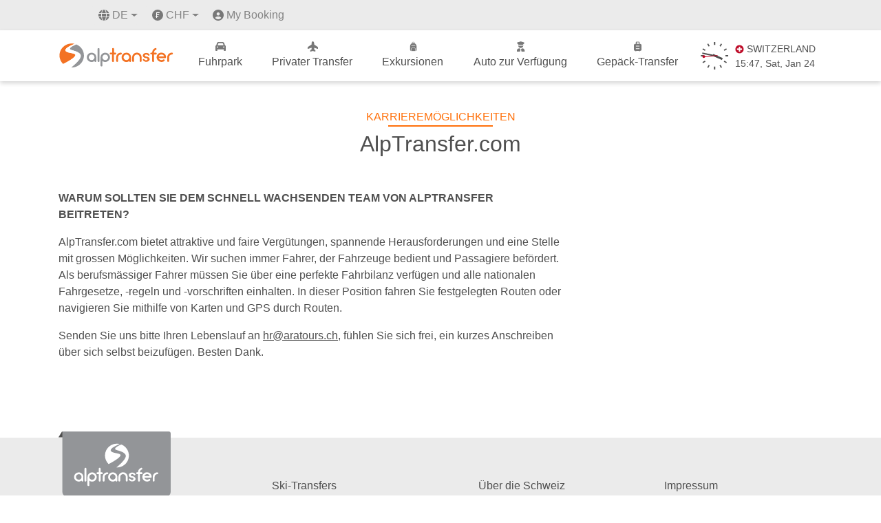

--- FILE ---
content_type: text/html; charset=UTF-8
request_url: https://alptransfer.com/de/career
body_size: 9251
content:
<!DOCTYPE html>
<html lang="de">
  <head>
    <meta charset="utf-8">
    <meta name="viewport" content="width=device-width, initial-scale=1.0, maximum-scale=1.0, user-scalable=0"/>

    <title>Kommen Sie in unser Team - AlpTransfer Karrieremöglichkeiten</title>
    <meta name="keywords" content="alptransfer, transfer in die alpen, transfer in die alpen mit autos, touren in den alpen, touren in der schweiz, die besten orte in den alpen, transfer in der schweiz mit autos, autoausflug, tür-zu-tür-transfer in der schweiz, flughafentransfer in der schweiz, autotransfer in der schweiz, geschäftswagentransfer in der schweiz, ausflug in der schweiz mit autos, private flughafentransfers, flughafentransfers, privater transfer, transfer online buchen, autos für personen mit einschränkung, autos für behinderte, transporter, touren, reisen, transfer, shuttle-transfer, urlaubstransfer, geschäftsreisen, busse.">
    <meta name="description" content="Entdecken Sie die Karrieremöglichkeiten bei AlpTransfer. Schließen Sie sich unserem Team an und werden Sie ein Teil der erstklassigen privaten Transferdienstleistungen in der Schweiz.">

    <meta name="robots" content="index, follow">
    <meta name="author" content="AlpTransfer.com">
    <meta name="google" content="notranslate">
    <meta name="copyright" content="AlpTransfer.com 2001-2021">
    <meta name="reply-to" content="info@alptransfer.com">
    <meta name="url" content="https://alptransfer.com">
    <meta name="identifier-URL" content="https://alptransfer.com">

    <!-- X OG -->
    <meta name="twitter:card" content="summary_large_image">
    <meta name="twitter:site" content="@Alptransfer">
    <meta name="twitter:title" content="Kommen Sie in unser Team - AlpTransfer Karrieremöglichkeiten">
    <meta name="twitter:description" content="Entdecken Sie die Karrieremöglichkeiten bei AlpTransfer. Schließen Sie sich unserem Team an und werden Sie ein Teil der erstklassigen privaten Transferdienstleistungen in der Schweiz.">
    <meta name="twitter:image" content="https://alptransfer.com/images/alptransfer_og.jpg">

    
    <!-- FB OG -->
    <meta property="og:locale" content="de_DE">
    <meta property="og:type" content="website">
    <meta property="og:url" content="https://alptransfer.com">
    <meta property="og:site_name" content="AlpTransfer.com">
    <meta property="og:title" content="Kommen Sie in unser Team - AlpTransfer Karrieremöglichkeiten" />
    <meta property="og:description" content="Entdecken Sie die Karrieremöglichkeiten bei AlpTransfer. Schließen Sie sich unserem Team an und werden Sie ein Teil der erstklassigen privaten Transferdienstleistungen in der Schweiz." />

    <meta property="og:image" content="https://alptransfer.com/images/alptransfer_og.jpg" />
    <meta property="og:image:secure_url" content="https://alptransfer.com/images/alptransfer_og.jpg" />

    <meta property="og:image:width" content="1200">
    <meta property="og:image:height" content="628">

    <link rel="shortcut icon" href="/favicon.ico">
    <link rel="apple-touch-icon" sizes="57x57" href="/apple-icon-57x57.png">
    <link rel="apple-touch-icon" sizes="60x60" href="/apple-icon-60x60.png">
    <link rel="apple-touch-icon" sizes="72x72" href="/apple-icon-72x72.png">
    <link rel="apple-touch-icon" sizes="76x76" href="/apple-icon-76x76.png">
    <link rel="apple-touch-icon" sizes="114x114" href="/apple-icon-114x114.png">
    <link rel="apple-touch-icon" sizes="120x120" href="/apple-icon-120x120.png">
    <link rel="apple-touch-icon" sizes="144x144" href="/apple-icon-144x144.png">
    <link rel="apple-touch-icon" sizes="152x152" href="/apple-icon-152x152.png">
    <link rel="apple-touch-icon" sizes="180x180" href="/apple-icon-180x180.png">
    <link rel="icon" type="image/png" sizes="192x192"  href="/android-icon-192x192.png">
    <link rel="icon" type="image/png" sizes="32x32" href="/favicon-32x32.png">
    <link rel="icon" type="image/png" sizes="96x96" href="/favicon-96x96.png">
    <link rel="icon" type="image/png" sizes="16x16" href="/favicon-16x16.png">
    <link rel="manifest" href="/manifest.json">
    <link rel="alternate" hreflang="en" href="https://alptransfer.com/career" />
<link rel="alternate" hreflang="fr" href="https://alptransfer.com/fr/career" />
<link rel="alternate" hreflang="de" href="https://alptransfer.com/de/career" />
<link rel="alternate" hreflang="es" href="https://alptransfer.com/es/career" />
<link rel="alternate" hreflang="ru" href="https://alptransfer.com/ru/career" />
<link rel="alternate" hreflang="x-default" href="https://alptransfer.com/career" />

    <link rel="canonical" href="https://alptransfer.com/de/career" />
    <meta name="msapplication-TileColor" content="#ffffff">
    <meta name="msapplication-TileImage" content="/ms-icon-144x144.png">
    <meta name="theme-color" content="#ffffff">

    <!-- Styles -->




      <link rel="stylesheet" href="https://alptransfer.com/css/bootstrap.min.css">
      <link rel="stylesheet" href="https://alptransfer.com/css/custom.css">

    <!-- Google Tag Manager -->
      <script>(function(w,d,s,l,i){w[l]=w[l]||[];w[l].push({'gtm.start':
                  new Date().getTime(),event:'gtm.js'});var f=d.getElementsByTagName(s)[0],
              j=d.createElement(s),dl=l!='dataLayer'?'&l='+l:'';j.async=true;j.src=
              'https://www.googletagmanager.com/gtm.js?id='+i+dl;f.parentNode.insertBefore(j,f);
          })(window,document,'script','dataLayer','GTM-MS8ZKBR');</script>
    <!-- End Google Tag Manager -->

    <!-- Smartsupp Live Chat script -->
    <script type="text/javascript">
      var _smartsupp = _smartsupp || {};
      _smartsupp.key = 'e5b0ef4dcd86c27a176c2625f333e2eb3da41d59';
      _smartsupp.color = '#FF700A';
      window.smartsupp||(function(d) {
        var s,c,o=smartsupp=function(){ o._.push(arguments)};o._=[];
        s=d.getElementsByTagName('script')[0];c=d.createElement('script');
        c.type='text/javascript';c.charset='utf-8';c.async=true;
        c.src='https://www.smartsuppchat.com/loader.js?';s.parentNode.insertBefore(c,s);
      })(document);
    </script>

    
    <script type="application/ld+json">
    {
      "@context": "https://schema.org",
      "@type": "WebPage",
      "name": "Private Transfer Switzerland - Airport Transfers Zurich, Geneva, Bern, Basel",
      "description": "Professional private airport transfers and daily trips in Switzerland. Mercedes-Benz luxury fleet, meet & greet service, flight monitoring, free WiFi and cancellation.",
      "url": "https://alptransfer.com",
      "mainEntity": {
        "@type": "TravelAgency",
        "name": "AlpTransfer",
        "description": "Premium private transfer service in Switzerland since 2003",
        "foundingDate": "2003",
        "url": "https://alptransfer.com",
        "address": {
          "@type": "PostalAddress",
          "addressCountry": "CH",
          "addressLocality": "Fribourg",
          "addressRegion": "Fribourg"
        },
        "areaServed": {
          "@type": "Country",
          "name": "Switzerland"
        },
        "contactPoint": {
          "@type": "ContactPoint",
          "contactType": "customer service",
          "availableLanguage": ["en", "de", "fr", "it", "ru"]
        }
      },
      "datePublished": "2025-05-22T16:48:00+01:00",
      "dateModified": "2025-05-22T16:48:00+01:00"
    }
  </script>
    <noscript>
  <link rel="preload" href="https://alptransfer.com/css/bootstrap-datepicker.min.css" as="style" onload="this.onload=null;this.rel='stylesheet'">
</noscript>
  </head>
  <body>
  <!-- Google Tag Manager (noscript) -->
  <noscript><iframe src="https://www.googletagmanager.com/ns.html?id=GTM-MS8ZKBR"
                    height="0" width="0" style="display:none;visibility:hidden"></iframe></noscript>
  <!-- End Google Tag Manager (noscript) -->

    <div id="preloader" aria-busy="true" aria-label="Loading, please wait." role="progressbar">
        <svg width="300" height="300" viewBox="0 0 49 49" fill="none" xmlns="http://www.w3.org/2000/svg">
            <path class="fill fill-1" d="M31.1012 22.3917C28.6012 18.4917 13.1012 19.6917 11.5012 13.9917C10.2012 9.19167 24.7012 2.79167 29.8012 0.691669C17.1012 -2.40833 4.10123 5.19167 0.801226 17.8917C-1.49877 26.5917 1.30123 35.3917 7.30123 41.2917C13.4012 38.0917 33.3012 27.3917 31.1012 22.3917Z" fill="none"/>
            <path class="fill fill-2" d="M32.5 2C32.5 2 21.9012 5.79189 20.4012 9.99189C18.9012 14.0919 35.3012 13.2919 41.2012 21.9919C45.5012 28.3919 31 41.5 23 48C34.1 48.6 44.5012 41.3919 47.4012 30.1919C50.5012 18.2919 43.6 6.5 32.5 2Z" fill="none"/>
            <path d="M40.9 21.9542C35 13.4354 18.6 14.3167 20.1 10.2042C21.6 6.18958 32.8 2.07708 32.8 2.07708C31.9 1.68542 30.9 1.39167 29.9 1.09792C29.8 1.09792 29.6 1 29.5 1C24.5 3.15417 10 9.42083 11.3 14.1208C12.9 19.7021 28.4 18.5271 30.9 22.3458C33 27.3396 13.2 37.7188 7 40.8521C9.9 43.5938 13.5 45.7479 17.7 46.825C19.3 47.2167 21 47.5104 22.6 47.6083C30.7 41.1458 45.3 28.2208 40.9 21.9542Z" fill="white"/>
            <path class="path" d="M29.5 1.17466C29.359 1.23063 29.7144 1.11427 29.5662 1.17464C23.2354 3.75524 10.6091 10.285 11 13.7294C11.5 18.1357 25.5 20.094 27 20.5836C28.5 21.0732 30.2951 21.2243 30.9341 23.3225C31.2863 24.4791 29.6355 28.2922 20.4341 33.6038C13.6379 37.5268 9.16667 40.0209 7.5 41.0001" stroke="#F37121" stroke-linecap="round"/>
            <path class="path" d="M32.5 2.5C28 4.29514 18.9137 8.92069 20.1129 11.2812C20.8478 12.7279 24.742 13.4202 28.613 14.7083C32.6022 16.0359 36.575 17.9475 37.613 18.625C40.613 20.5833 45.0198 25.0033 38.6198 32.4449C32.2198 39.8866 25.5 46 23 47.5" stroke="#939598" stroke-linecap="round"/>
        </svg>
    </div>
    <!-- Header -->
    <div class="header-top-bar">
        <nav class="navbar navbar-expand-lg justify-content-lg-end d-none d-lg-block">
        <div class="container">
            <ul class="navbar-nav">
                <li class="nav-item dropdown ml-5 language">
                    <a class="nav-link dropdown-toggle text-uppercase" href="#" id="navbarDropdown" role="button"
                        data-toggle="dropdown" aria-haspopup="true" aria-expanded="false">
                        <img class="lang pr-1" src="https://alptransfer.com/images/menu_icon/lang-solid.svg" alt="eur">
                        <img class="lang-hover pr-1" src="https://alptransfer.com/images/menu_icon/lang-solid-orange.svg" alt="eur">
                        de
                    </a>
                    <div class="dropdown-menu" aria-labelledby="navbarDropdown">
                                                                                <a class="dropdown-item text-uppercase"
                                href="https://alptransfer.com/career">en</a>
                                                                                <a class="dropdown-item text-uppercase"
                                href="https://alptransfer.com/fr/career">fr</a>
                                                                                                                                            <a class="dropdown-item text-uppercase"
                                href="https://alptransfer.com/es/career">es</a>
                                                                                <a class="dropdown-item text-uppercase"
                                href="https://alptransfer.com/ru/career">ru</a>
                                            </div>
                </li>

            <li class="nav-item dropdown currency-eur-chf">
                   
                <a class="nav-link dropdown-toggle d-flex align-items-center ml-2"
                   href="#" id="navbarDropdownCurrency" role="button" data-toggle="dropdown" aria-haspopup="true" aria-expanded="false">
                    <img class="currency pr-1" src="https://alptransfer.com/images/menu_icon/franc-solid.svg" alt="chf-currency">
                    <img class="currency-hover pr-1" src="https://alptransfer.com/images/menu_icon/franc-solid-orange.svg" alt="chf">
                    CHF
                </a>
                
                <div class="dropdown-menu" aria-labelledby="navbarDropdownCurrency">                    
                                                                                                                    <a class="dropdown-item d-flex align-items-center select_currency" href="#">
                                <img class="currency pr-1" src="https://alptransfer.com/images/menu_icon/euro-solid.svg" alt="eur-currency">
                                <img class="currency-hover pr-1" src="https://alptransfer.com/images/menu_icon/euro-solid-orange.svg" alt="eur">
                                EUR
                            </a>
                                                                                                <a class="dropdown-item d-flex align-items-center select_currency" href="#">
                                <img class="currency pr-1" src="https://alptransfer.com/images/menu_icon/dollar-solid.svg" alt="usd-currency">
                                <img class="currency-hover pr-1" src="https://alptransfer.com/images/menu_icon/dollar-solid-orange.svg" alt="usd">
                                USD
                            </a>
                                                                
                </div>
            </li>


                <li class="nav-item my-bookings">
                    <img class="person pr-1" src="https://alptransfer.com/images/menu_icon/user-solid.svg" alt="my-booking">
                    <img class="person-hover pr-1" src="https://alptransfer.com/images/menu_icon/user-solid-orange.svg" alt="my-booking">
                    <a class="btn__icon_mybooking" href="https://booking.alptransfer.com/login" target="blank">
                        My Booking
                    </a>
                </li>
            </ul>
        </div>
    </nav>
</div>
<header class="second-header d-none d-lg-block">
    <nav class="navbar navbar-expand-lg">
        <div class="container">
            <a class="navbar-brand" href="https://alptransfer.com/de">
                <img class="header_logo" src="https://alptransfer.com/images/logo.svg" alt="AlpTransfer.com-Logo">
            </a>
            <ul class="navbar-nav">
                <li class="">
                <a href="https://alptransfer.com/de/fleet">
                    <span class="menu_icon menu_icon_fleet"></span>
                    Fuhrpark
                </a>
            </li>
            <li class="">
                <a href="https://alptransfer.com/de">
                    <span class="menu_icon menu_icon_plane"></span>
                    Privater Transfer
                </a>
            </li>
            <li>
                <a href="https://alpexcursion.com/excursions?source=alptransfer" target="_blank">
                    <span class="menu_icon menu_icon_exc"></span>
                    Exkursionen
                </a>
            </li>
            <li class="">
                <a href="https://alptransfer.com/de/disposal">
                    <span class="menu_icon menu_icon_car"></span>
                    Auto zur Verfügung
                </a>
            </li>
            <li class="">
                <a href="https://alptransfer.com/de/luggage-transfer">
                    <span class="menu_icon menu_icon_luggage"></span>
                    Gepäck-Transfer
                </a>
            </li>
            <li>
                <div id="swatch">

    <div id="clock">
        
        <svg width="40" height="40" viewBox="0 0 40 40" fill="none" xmlns="http://www.w3.org/2000/svg">
        <path d="M4.42303 19.9996C4.42303 19.65 4.42974 19.2998 4.46677 18.956H0.317174C0.291939 19.2998 0.285156 19.65 0.285156 19.9996C0.285156 20.3564 0.291939 20.7002 0.317174 21.0438H4.46686C4.42974 20.7002 4.42303 20.3498 4.42303 19.9996Z" fill="#4F4F4F"/>
        <path d="M40.2538 18.956H36.1042H36.0602V21.0438H36.1042H40.2538C40.2792 20.7002 40.2851 20.3498 40.2851 19.9996C40.2851 19.65 40.2792 19.2998 40.2538 18.956Z" fill="#4F4F4F"/>
        <path d="M11.7614 6.62004C12.1533 6.37238 12.5539 6.13816 12.9604 5.93096C13.0165 5.90316 13.0643 5.87551 13.119 5.8548L11.051 2.2612C10.5339 2.52395 10.0292 2.81371 9.5397 3.13042L11.6089 6.72402C11.6579 6.68918 11.7127 6.65496 11.7614 6.62004Z" fill="#4F4F4F"/>
        <path d="M2.5491 10.7656L6.14135 12.8336L7.01058 11.3238L3.41694 9.25426C3.09942 9.74402 2.81005 10.2473 2.5491 10.7656Z" fill="#4F4F4F"/>
        <path d="M34.3558 27.3236C34.1409 27.7301 33.9139 28.1301 33.659 28.516C33.6249 28.5651 33.5889 28.6198 33.555 28.6683L37.1488 30.7363C37.4662 30.2472 37.7555 29.7511 38.0239 29.2341L34.4385 27.1591C34.4108 27.2132 34.3826 27.2689 34.3558 27.3236Z" fill="#4F4F4F"/>
        <path d="M6.21714 27.3171L6.13455 27.1591L2.5491 29.2271C2.80396 29.7454 3.09942 30.2472 3.41694 30.7363L7.01058 28.6683C6.97675 28.6198 6.94082 28.5651 6.9066 28.516C6.65925 28.1301 6.42464 27.73 6.21714 27.3171Z" fill="#4F4F4F"/>
        <path d="M38.0239 10.7655C37.7616 10.2473 37.4662 9.74402 37.1488 9.25426L33.555 11.3237L34.431 12.8336L38.0239 10.7655Z" fill="#4F4F4F"/>
        <path d="M11.7615 33.3718C11.7128 33.3376 11.658 33.3027 11.6089 33.268L9.5397 36.8614C10.0292 37.1791 10.5339 37.4752 11.051 37.7385L13.119 34.1442C13.0642 34.1243 13.0165 34.0958 12.9604 34.0687C12.554 33.8609 12.1534 33.6274 11.7615 33.3718Z" fill="#4F4F4F"/>
        <path d="M27.4443 5.84698L28.9546 6.72402L31.0236 3.13042C30.5342 2.81371 30.037 2.52395 29.5205 2.2612L27.4443 5.84698Z" fill="#4F4F4F"/>
        <path d="M19.241 35.8184V39.9624C19.5855 39.9936 19.9351 40 20.285 40C20.6353 40 20.9852 39.9936 21.3294 39.9624V35.8184V35.7751H19.241V35.8184Z" fill="#4F4F4F"/>
        <path d="M21.3294 4.18156V0.0376545C20.9852 0.00639998 20.6351 0 20.285 0C19.9351 0 19.5855 0.00639998 19.241 0.0376545V4.18156V4.225H21.3294V4.18156Z" fill="#4F4F4F"/>
        <path d="M27.4443 34.152L29.5205 37.7385C30.037 37.4687 30.5342 37.1791 31.0236 36.8614L28.9546 33.268L27.4443 34.152Z" fill="#4F4F4F"/>
        </svg>


        <div class="hands">
            <div hand="hour"></div>
            <div hand="min"></div>
            <div hand="sec"></div>
        </div>

    </div>


    <div class="clock-text text-center pl-1" style="max-height: 60px;">
        <div class="fs_13 d-flex align-items-center">
            <img src="https://alptransfer.com/images/swcross.png" alt="Flag of Switzerland">
            SWITZERLAND
        </div>
        <div class="fs_22">
            <span id="clock_h">14</span>:<span id="clock_m">28</span>, <span id="weekday">Thursday</span>, <span id="monthname">May</span> <span id="daydate">19</span>
        </div>
        <div class="fs_13">

        </div>
    </div>
</div>


<script>

    const handHour = document.querySelector('#clock [hand="hour"]'),
          handMin  = document.querySelector('#clock [hand="min"]'),
          handSec  = document.querySelector('#clock [hand="sec"]'),

          clock_w  = document.getElementById('weekday'),
          clock_mo  = document.getElementById('monthname'),
          clock_d  = document.getElementById('daydate'),

          clock_h  = document.getElementById('clock_h'),
          clock_m  = document.getElementById('clock_m');

    function updateClock() {

        function getDateTimePartsForTimeZone(timeZone) {
            const datem = new Date();
            const options = {
                timeZone: timeZone,
                month: 'short',
                day: 'numeric',
                weekday: 'short',
                hour: 'numeric',
                minute: 'numeric',
                second: 'numeric',
                hour12: false
            };
            const formatter = new Intl.DateTimeFormat('en-US', options);
            const parts = formatter.formatToParts(datem);

            const dateTimeParts = parts.reduce((acc, part) => {
                if (part.type !== 'literal') {
                    acc[part.type] = part.value;
                }
                return acc;
            }, {});

            return dateTimeParts;
        }

        const dateTimeParts = getDateTimePartsForTimeZone('Europe/Zurich');

        var h = dateTimeParts.hour,
            m = dateTimeParts.minute,
            s = dateTimeParts.second;



       // clock_h.innerHTML = (h < 10) ? "0" + h : h;
        clock_h.innerHTML = h;
        clock_m.innerHTML = m;

        clock_w.innerHTML = dateTimeParts.weekday;
        clock_mo.innerHTML = dateTimeParts.month;
        clock_d.innerHTML = dateTimeParts.day;


        // h = h > 12 ? h - 12 : h;
        h_deg = h * 30 + m / 2;
        // set minute hand rotation
        m_deg = m * 6 ;

        s_deg = s * 6 ;

        // console.log('Hour:', h, h_deg);
        // console.log('Min:', m, m_deg);

        handHour.style.transform = `rotate(${h_deg}deg)`;
        handMin.style.transform  = `rotate(${m_deg}deg)`;
        handSec.style.transform  = `rotate(${s_deg}deg)`;
    }

    updateClock();
    setInterval(updateClock, 1000);

</script>
            </li>






        </ul>
        </div>
    </nav>

</header>


<!-- mobile -->
<header class="header_mobile d-block d-lg-none">
    <nav class="mobile-nav-wrap" role="navigation">
        <ul class="mobile-header-nav">
            <li>
                <a class="nav-link" href="https://alptransfer.com/de/fleet">Fuhrpark</a>
            </li>
            <li>
                <a href="https://alptransfer.com/de">Privater Transfer</a>
            </li>
            <li>
                <a href="https://alpexcursion.com/excursions?source=alptransfer" target="_blank">Excursion</a>
            </li>
            <li>
                <a href="https://alptransfer.com/de/disposal">Auto zur Verfügung</a>
            </li>
            <li>
                <a class="nav-link" href="https://alptransfer.com/de/luggage-transfer">Gepäck-Transfer</a>
            </li>
            <li>
                <a class="nav-link text-uppercase" href="https://alptransfer.com/de/faq">Faq</a>
            </li>
            <li>
                <a class="nav-link" href="https://alptransfer.com/de/contact-us">Kontakt</a>
            </li>
            <li class="py-3 lang__li">
                <div class="d-flex justify-content-around">
                                            <div>
                            <a class="dropdown-item text-uppercase "
                                href="https://alptransfer.com/career">en</a>
                        </div>
                                            <div>
                            <a class="dropdown-item text-uppercase "
                                href="https://alptransfer.com/fr/career">fr</a>
                        </div>
                                            <div>
                            <a class="dropdown-item text-uppercase active_lang"
                                href="https://alptransfer.com/de/career">de</a>
                        </div>
                                            <div>
                            <a class="dropdown-item text-uppercase "
                                href="https://alptransfer.com/es/career">es</a>
                        </div>
                                            <div>
                            <a class="dropdown-item text-uppercase "
                                href="https://alptransfer.com/ru/career">ru</a>
                        </div>
                                    </div>
            </li>
            <li class="py-3 currency__li">
                <div class="d-flex justify-content-around">
                    <div>
                        <a href="#"
                            class="dropdown-item d-flex align-items-center mob-currency ">
                            <img class="pr-1" src="https://alptransfer.com/images/menu_icon/euro-solid.svg" alt="eur">EUR
                        </a>
                    </div>
                    <div>
                        <a href="#"
                            class="dropdown-item d-flex align-items-center mob-currency active">
                            <img class="currency pr-1" src="https://alptransfer.com/images/menu_icon/franc-solid.svg" alt="chf-currency">CHF
                        </a>
                    </div>

                    <div>
                        <a href="#"
                            class="dropdown-item d-flex align-items-center mob-currency ">
                            <img class="pr-1" src="https://alptransfer.com/images/menu_icon/dollar-solid.svg" alt="usd">USD
                        </a>
                    </div>
                </div>
            </li>

            <li class="btn__icon btn__icon_mob">
                <a class="btn__icon_mybooking text-center" href="https://booking.alptransfer.com/login" target="blank">
                    <img class="pr-1" src="https://alptransfer.com/images/menu_icon/user-solid.svg" alt="my-booking">My Booking
                </a>
            </li>

        </ul>
    </nav>
    <div class="d-flex justify-content-between align-items-center px-3">
        <a class="navbar-brand" href="https://alptransfer.com/de">
            <img class="header_logo" src="https://alptransfer.com/images/logo.svg" alt="alptransfer-logo">
        </a>
        <a class="mobile-menu-toggle js-toggle-menu hamburger-menu" href="#">
            <span class="menu-item"></span>
            <span class="menu-item"></span>
            <span class="menu-item"></span>
        </a>
    </div>
</header>

    <!-- Content -->
    <main id="site">
          <div class="container position-relative d-none">
    <div class="second_header">
        <ul>
            <li class="">
                <a href="https://alptransfer.com/de">
                    <span class="menu_icon menu_icon_plane"></span>
                    Privater Transfer
                </a>
            </li>
            <li>
                <a href="https://alpexcursion.com/excursions?source=alptransfer" target="_blank">
                    <span class="menu_icon menu_icon_exc"></span>
                    Excursion
                </a>
            </li>
            <li class="">
                <a href="https://alptransfer.com/de/disposal">
                    <span class="menu_icon menu_icon_car"></span>
                    Auto zur Verfügung
                </a>
            </li>
            <li class="">
                <a href="https://alptransfer.com/de/luggage-transfer">
                    <span class="menu_icon menu_icon_luggage"></span>
                    Gepäck-Transfer
                </a>
            </li>






        </ul>
    </div>
</div>
<div class="container my-3 pb-5 pages">
  <div class="row">
    <div class="col-lg-12 text-center mt-4">
        <h1 class="text_orange text-uppercase center__half_line center__half_line_orange">
          Karrieremöglichkeiten
        </h1>
        <h2 class="text_grey text-center mt-2">
          AlpTransfer.com
        </h2>
    </div>
  </div>
  <div class="row my-5">
    <div class="col-lg-8 text_grey">
      <p class="font-weight-bold text-uppercase mb-3">Warum sollten Sie dem schnell wachsenden Team von AlpTransfer beitreten?</p>
<p class="mb-3">AlpTransfer.com bietet attraktive und faire Verg&uuml;tungen, spannende Herausforderungen und eine Stelle mit grossen M&ouml;glichkeiten. Wir suchen immer Fahrer, der Fahrzeuge bedient und Passagiere bef&ouml;rdert. Als berufsm&auml;ssiger Fahrer m&uuml;ssen Sie &uuml;ber eine perfekte Fahrbilanz verf&uuml;gen und alle nationalen Fahrgesetze, -regeln und -vorschriften einhalten. In dieser Position fahren Sie festgelegten Routen oder navigieren Sie mithilfe von Karten und GPS durch Routen.</p>
<p>Senden Sie uns bitte Ihren Lebenslauf an&nbsp;<u><a class="text_grey" href="mailto:hr@aratours.ch">hr@aratours.ch</a></u>, f&uuml;hlen Sie sich frei, ein kurzes Anschreiben &uuml;ber sich selbst beizuf&uuml;gen. Besten Dank.</p>
    </div>
  </div>
</div>

    </main>

    <!-- Footer -->
    <footer>
  <div class="footer__link">
    <div class="container">
      <a href="https://alptransfer.com/de"><div class="footer__logo"></div></a>
      <div class="row">
        <div class="col-lg-6">
          <div class="d-flex">
            <ul class="w-50">
              <li>&nbsp;</li>
              <li><a href="https://alptransfer.com/de/faq">FAQ</a></li>
              <li><a href="https://alptransfer.com/de/services">Services</a></li>
              <li><a href="https://alptransfer.com/de/dest">Zielort</a></li>
              <li><a href="https://alptransfer.com/de/popular-transfers">Beliebte Transfers</a></li>
              <li><a href="https://alptransfer.com/de/fleet">Fuhrpark</a></li>
            </ul>
            <ul class="w-50">
              <li><a href="https://alptransfer.com/de/ski-transfers">Ski-Transfers</a></li>
              <li><a href="https://alptransfer.com/de/our-partners">Lokale Partner</a></li>
              <li><a href="https://alptransfer.com/de/become-a-partner">Partner werden</a></li>
              <li><a href="https://alptransfer.com/de/events">Events</a></li>
              <li>
                <a href="https://alptransfer.com/de/catalog">
                <img class="catalog-gif" src="https://alptransfer.com/images/catalog.gif" alt="Catalog">Katalog 2025
              </a>
              </li>
            </ul>
          </div>
        </div>
        <div class="col-lg-6">
          <div class="d-flex">
            <ul class="w-50">
              <li><a href="https://alptransfer.com/de/blog">Über die Schweiz</a></li>
              <li><a href="https://alptransfer.com/de/career">Karrieremöglichkeiten</a></li>
                <li><a href="https://alptransfer.com/de/contact-form">Anfrage-Formular</a></li>
              <li><a href="//partner.alptransfer.com/login" target="_blank">Partner Login</a></li>
              <li><a href="//driver-app.alptransfer.com/auth" target="_blank">Driver Login</a></li>
            </ul>
            <ul class="w-50">
              <li><a href="https://alptransfer.com/de/imprint">Impressum</a></li>
              <li><a href="https://alptransfer.com/de/about-us">Über uns</a></li>
              <li><a href="https://alptransfer.com/de/contact-us">Kontakt</a></li>
              <li><a href="https://alptransfer.com/de/sustainable-travel">Sustainable Travel</a></li>
              <li><a href="https://alptransfer.com/de/terms-conditions">Geschäftsbedingungen</a></li>
            </ul>
          </div>
        </div>
      </div>
      <div class="row">
        <div class="col-lg-8">
          <div class="d-flex flex-wrap">
            <a class="social__icons pl-0" href="https://www.facebook.com/alptransfercom/" target="_blank">
              <div class="social-icons social-fb"></div>
            </a>
            <a class="social__icons" href="https://twitter.com/Alptransfer" target="_blank">
              <div class="social-icons social-twitter"></div>
            </a>
            <a class="social__icons" href="https://www.instagram.com/alptransfercom/" target="_blank">
                <div class="social-icons social-insta"></div>
            </a>
            <a class="social__icons" href="https://t.me/+IBFHoNUAiasxOWI0" target="_blank">
                <div class="social-icons social-telegram"></div>
            </a>
            <div class="d-flex justify-content-center align-items-center">
              <a class="footer_logo_swissmember" target="_blank" href="https://www.myswitzerland.com/en-ch/planning/about-switzerland/organisation/aratours-sa/">
                  <img src="https://alptransfer.com/images/mysitzerland-member-logo-colorful.svg" alt="Switzerland-tourism-member">
              </a>
              <a class="footer_logo_swisstainable" href="https://alptransfer.com/de/sustainable-travel">
                  <img src="https://alptransfer.com/images/swisstainable_engaged.svg" alt="swisstainable">
              </a>
            </div>
            <a href="https://alptransfer.com/images/license/swiss-federal-office-transport-license.pdf" target="_blank" class="swiss-federation-license">
                <div class="d-flex align-items-start">
                    <img src="https://alptransfer.com/images/license/swiss-federal-office-transport.svg" alt="Swiss federal office transport" class="mr-2 swiss-flag">
                    <p class="text_grey">
                        <span class="font-weight-bold">Lizenziert durch das</span> <br>
                        Schweizer Bundesamt für Verkehr <br>
                        № V9699
                    </p>
                </div>
            </a>
          </div>
        </div>
        <div class="col-lg-4 d-flex justify-content-lg-end justify-content-start align-items-center mt-lg-0 mt-3 payment_methods">
          <img src="https://alptransfer.com/images/payments/american.svg" alt="american-express">
          <img src="https://alptransfer.com/images/payments/mastercard.svg" alt="mastercard" class="ml-2">
          <img src="https://alptransfer.com/images/payments/visa.svg" alt="visa" class="ml-2">
          <img src="https://alptransfer.com/images/payments/twint.svg" alt="twint" class="ml-2">
        </div>
      </div>
    </div>
  </div>
  <div class="footer__logos">
    <div class="container">
      <div class="row">
        <div class="col-lg-12">
          <div class="d-flex flex-wrap align-items-center justify-content-center justify-content-lg-between">
            <a class="footer_logo" target="_blank" href="https://alpexcursion.com?source=alptransfer">
                <div class="logo-partner logo-alpexcursion"></div>
            </a>
            <a class="footer_logo" target="_blank" href="https://switzerland-tour.com/">
                <div class="logo-partner logo-swiss"></div>
            </a>
            <a class="footer_logo" target="_blank" href="https://alpdelivery.ch/">
                <div class="logo-partner logo-alpdelivery"></div>
            </a>
            <a class="footer_logo" target="_blank" href="https://vip-transfers.ch/">
                <div class="logo-partner logo-vip"></div>
            </a>
            <a class="footer_logo" target="_blank" href="https://transfer-airports.com/">
                <div class="logo-partner logo-transfer-airports"></div>
            </a>
            <a class="footer_logo" target="_blank" href="https://eba-eurobus.com/">
                <div class="logo-partner logo-eba"></div>
            </a>
            <a class="footer_logo" target="_blank" href="https://veryswiss.com.br/">
                <div class="logo-partner logo-veryswiss"></div>
            </a>
            <a class="footer_logo" target="_blank" href="https://www.tripadvisor.com/Attraction_Review-g315924-d10136887-Reviews-Alptransfer-Fribourg_Canton_of_Fribourg.html">
                <div class="logo-partner logo-trip"></div>
            </a>
          </div>
        </div>
      </div>
    </div>
  </div>
  <div class="footer__flags py-3">
      <div class="container">
          <div class="row">
              <div class="col-lg-8 offset-lg-2">
                  <p class="text_grey text-center mb-2">Wir sprechen Ihre Sprache</p>
                  <div class="d-flex align-items-center flex-wrap languages_flags justify-content-center">
                      <img src="https://alptransfer.com/images/flags/ch.svg" alt="ch">
                      <img src="https://alptransfer.com/images/flags/en.svg" alt="en">
                      <img src="https://alptransfer.com/images/flags/gb.svg" alt="gb">
                      <img src="https://alptransfer.com/images/flags/de.svg" alt="de">
                      <img src="https://alptransfer.com/images/flags/fr.svg" alt="fr">
                      <img src="https://alptransfer.com/images/flags/it.svg" alt="it">
                      <img src="https://alptransfer.com/images/flags/es.svg" alt="es">
                      <img src="https://alptransfer.com/images/flags/belg.svg" alt="belg">
                      <img src="https://alptransfer.com/images/flags/aut.svg" alt="aut">
                      <img src="https://alptransfer.com/images/flags/pt.svg" alt="pt">
                      <img src="https://alptransfer.com/images/flags/lv.svg" alt="lv">
                      <img src="https://alptransfer.com/images/flags/gr.svg" alt="gr">
                      <img src="https://alptransfer.com/images/flags/jp.svg" alt="jp">
                      <img src="https://alptransfer.com/images/flags/bg.svg" alt="bg">
                      <img src="https://alptransfer.com/images/flags/ro.svg" alt="ro">
                      <img src="https://alptransfer.com/images/flags/ar.svg" alt="ar">
                      <img src="https://alptransfer.com/images/flags/arm.svg" alt="arm">
                      <img src="https://alptransfer.com/images/flags/mc.svg" alt="mc">
                      <img src="https://alptransfer.com/images/flags/ru.svg" alt="ru">
                      <img src="https://alptransfer.com/images/flags/hd.svg" alt="hd">
                      <img src="https://alptransfer.com/images/flags/pr.svg" alt="pr">
                      <img src="https://alptransfer.com/images/flags/sl.svg" alt="sl">
                      <img src="https://alptransfer.com/images/flags/aus.svg" alt="aus">
                      <img src="https://alptransfer.com/images/flags/ca.svg" alt="ca">
                      <img src="https://alptransfer.com/images/flags/lu.svg" alt="lu">
                      <img src="https://alptransfer.com/images/flags/nz.svg" alt="nz">
                  </div>
              </div>
          </div>
      </div>
  </div>
  <div class="copyright">
    <p class="text_grey text-center">
      © 2006-2026 | <a href="https://alptransfer.com/de/privacy-policy">Datenschutzerklärung</a> | Designed &amp; developed by <a class="text_orange" target="_blank" href="https://alpwebmaster.com/">AlpWebMaster.com</a>
    </p>
  </div>
</footer>

    <!-- Scripts -->

  <script type="text/javascript" src="https://alptransfer.com/js/jquery.min.js"></script>
  <script type="text/javascript" src="https://alptransfer.com/js/bootstrap.min.js"></script>
  <script type="text/javascript" src="https://alptransfer.com/js/languages.js"></script>
  <script type="text/javascript" src="https://alptransfer.com/js/custom.js?v=1"></script>
  <script defer src="https://alptransfer.com/js/affiliate.js"></script>
            <script src="https://www.google.com/recaptcha/api.js?render=6LeDCTsaAAAAAKhzu6D-JGg_-W0U1MkzJtGPe9oi"></script>
    <script async defer src="https://maps.googleapis.com/maps/api/js?v=3&libraries=places,geometry&key=AIzaSyC-ACzcwlthhxe3O8f73GciQ7W1f3spaXo&loading=async&callback=initMap"></script>
        <script type="text/javascript" src="https://alptransfer.com/js/bootstrap-datepicker.min.js"></script>
    <script type="text/javascript" src="https://alptransfer.com/js/contact-form.js"></script>
    <script type="text/javascript" src="https://alptransfer.com/js/map.js "></script>

                <script type="text/javascript" src="https://alptransfer.com/js/datepicker-de.js"></script>
            </body>
</html>


--- FILE ---
content_type: text/html; charset=utf-8
request_url: https://www.google.com/recaptcha/api2/anchor?ar=1&k=6LeDCTsaAAAAAKhzu6D-JGg_-W0U1MkzJtGPe9oi&co=aHR0cHM6Ly9hbHB0cmFuc2Zlci5jb206NDQz&hl=en&v=PoyoqOPhxBO7pBk68S4YbpHZ&size=invisible&anchor-ms=20000&execute-ms=30000&cb=ftx0u6uls5fp
body_size: 49744
content:
<!DOCTYPE HTML><html dir="ltr" lang="en"><head><meta http-equiv="Content-Type" content="text/html; charset=UTF-8">
<meta http-equiv="X-UA-Compatible" content="IE=edge">
<title>reCAPTCHA</title>
<style type="text/css">
/* cyrillic-ext */
@font-face {
  font-family: 'Roboto';
  font-style: normal;
  font-weight: 400;
  font-stretch: 100%;
  src: url(//fonts.gstatic.com/s/roboto/v48/KFO7CnqEu92Fr1ME7kSn66aGLdTylUAMa3GUBHMdazTgWw.woff2) format('woff2');
  unicode-range: U+0460-052F, U+1C80-1C8A, U+20B4, U+2DE0-2DFF, U+A640-A69F, U+FE2E-FE2F;
}
/* cyrillic */
@font-face {
  font-family: 'Roboto';
  font-style: normal;
  font-weight: 400;
  font-stretch: 100%;
  src: url(//fonts.gstatic.com/s/roboto/v48/KFO7CnqEu92Fr1ME7kSn66aGLdTylUAMa3iUBHMdazTgWw.woff2) format('woff2');
  unicode-range: U+0301, U+0400-045F, U+0490-0491, U+04B0-04B1, U+2116;
}
/* greek-ext */
@font-face {
  font-family: 'Roboto';
  font-style: normal;
  font-weight: 400;
  font-stretch: 100%;
  src: url(//fonts.gstatic.com/s/roboto/v48/KFO7CnqEu92Fr1ME7kSn66aGLdTylUAMa3CUBHMdazTgWw.woff2) format('woff2');
  unicode-range: U+1F00-1FFF;
}
/* greek */
@font-face {
  font-family: 'Roboto';
  font-style: normal;
  font-weight: 400;
  font-stretch: 100%;
  src: url(//fonts.gstatic.com/s/roboto/v48/KFO7CnqEu92Fr1ME7kSn66aGLdTylUAMa3-UBHMdazTgWw.woff2) format('woff2');
  unicode-range: U+0370-0377, U+037A-037F, U+0384-038A, U+038C, U+038E-03A1, U+03A3-03FF;
}
/* math */
@font-face {
  font-family: 'Roboto';
  font-style: normal;
  font-weight: 400;
  font-stretch: 100%;
  src: url(//fonts.gstatic.com/s/roboto/v48/KFO7CnqEu92Fr1ME7kSn66aGLdTylUAMawCUBHMdazTgWw.woff2) format('woff2');
  unicode-range: U+0302-0303, U+0305, U+0307-0308, U+0310, U+0312, U+0315, U+031A, U+0326-0327, U+032C, U+032F-0330, U+0332-0333, U+0338, U+033A, U+0346, U+034D, U+0391-03A1, U+03A3-03A9, U+03B1-03C9, U+03D1, U+03D5-03D6, U+03F0-03F1, U+03F4-03F5, U+2016-2017, U+2034-2038, U+203C, U+2040, U+2043, U+2047, U+2050, U+2057, U+205F, U+2070-2071, U+2074-208E, U+2090-209C, U+20D0-20DC, U+20E1, U+20E5-20EF, U+2100-2112, U+2114-2115, U+2117-2121, U+2123-214F, U+2190, U+2192, U+2194-21AE, U+21B0-21E5, U+21F1-21F2, U+21F4-2211, U+2213-2214, U+2216-22FF, U+2308-230B, U+2310, U+2319, U+231C-2321, U+2336-237A, U+237C, U+2395, U+239B-23B7, U+23D0, U+23DC-23E1, U+2474-2475, U+25AF, U+25B3, U+25B7, U+25BD, U+25C1, U+25CA, U+25CC, U+25FB, U+266D-266F, U+27C0-27FF, U+2900-2AFF, U+2B0E-2B11, U+2B30-2B4C, U+2BFE, U+3030, U+FF5B, U+FF5D, U+1D400-1D7FF, U+1EE00-1EEFF;
}
/* symbols */
@font-face {
  font-family: 'Roboto';
  font-style: normal;
  font-weight: 400;
  font-stretch: 100%;
  src: url(//fonts.gstatic.com/s/roboto/v48/KFO7CnqEu92Fr1ME7kSn66aGLdTylUAMaxKUBHMdazTgWw.woff2) format('woff2');
  unicode-range: U+0001-000C, U+000E-001F, U+007F-009F, U+20DD-20E0, U+20E2-20E4, U+2150-218F, U+2190, U+2192, U+2194-2199, U+21AF, U+21E6-21F0, U+21F3, U+2218-2219, U+2299, U+22C4-22C6, U+2300-243F, U+2440-244A, U+2460-24FF, U+25A0-27BF, U+2800-28FF, U+2921-2922, U+2981, U+29BF, U+29EB, U+2B00-2BFF, U+4DC0-4DFF, U+FFF9-FFFB, U+10140-1018E, U+10190-1019C, U+101A0, U+101D0-101FD, U+102E0-102FB, U+10E60-10E7E, U+1D2C0-1D2D3, U+1D2E0-1D37F, U+1F000-1F0FF, U+1F100-1F1AD, U+1F1E6-1F1FF, U+1F30D-1F30F, U+1F315, U+1F31C, U+1F31E, U+1F320-1F32C, U+1F336, U+1F378, U+1F37D, U+1F382, U+1F393-1F39F, U+1F3A7-1F3A8, U+1F3AC-1F3AF, U+1F3C2, U+1F3C4-1F3C6, U+1F3CA-1F3CE, U+1F3D4-1F3E0, U+1F3ED, U+1F3F1-1F3F3, U+1F3F5-1F3F7, U+1F408, U+1F415, U+1F41F, U+1F426, U+1F43F, U+1F441-1F442, U+1F444, U+1F446-1F449, U+1F44C-1F44E, U+1F453, U+1F46A, U+1F47D, U+1F4A3, U+1F4B0, U+1F4B3, U+1F4B9, U+1F4BB, U+1F4BF, U+1F4C8-1F4CB, U+1F4D6, U+1F4DA, U+1F4DF, U+1F4E3-1F4E6, U+1F4EA-1F4ED, U+1F4F7, U+1F4F9-1F4FB, U+1F4FD-1F4FE, U+1F503, U+1F507-1F50B, U+1F50D, U+1F512-1F513, U+1F53E-1F54A, U+1F54F-1F5FA, U+1F610, U+1F650-1F67F, U+1F687, U+1F68D, U+1F691, U+1F694, U+1F698, U+1F6AD, U+1F6B2, U+1F6B9-1F6BA, U+1F6BC, U+1F6C6-1F6CF, U+1F6D3-1F6D7, U+1F6E0-1F6EA, U+1F6F0-1F6F3, U+1F6F7-1F6FC, U+1F700-1F7FF, U+1F800-1F80B, U+1F810-1F847, U+1F850-1F859, U+1F860-1F887, U+1F890-1F8AD, U+1F8B0-1F8BB, U+1F8C0-1F8C1, U+1F900-1F90B, U+1F93B, U+1F946, U+1F984, U+1F996, U+1F9E9, U+1FA00-1FA6F, U+1FA70-1FA7C, U+1FA80-1FA89, U+1FA8F-1FAC6, U+1FACE-1FADC, U+1FADF-1FAE9, U+1FAF0-1FAF8, U+1FB00-1FBFF;
}
/* vietnamese */
@font-face {
  font-family: 'Roboto';
  font-style: normal;
  font-weight: 400;
  font-stretch: 100%;
  src: url(//fonts.gstatic.com/s/roboto/v48/KFO7CnqEu92Fr1ME7kSn66aGLdTylUAMa3OUBHMdazTgWw.woff2) format('woff2');
  unicode-range: U+0102-0103, U+0110-0111, U+0128-0129, U+0168-0169, U+01A0-01A1, U+01AF-01B0, U+0300-0301, U+0303-0304, U+0308-0309, U+0323, U+0329, U+1EA0-1EF9, U+20AB;
}
/* latin-ext */
@font-face {
  font-family: 'Roboto';
  font-style: normal;
  font-weight: 400;
  font-stretch: 100%;
  src: url(//fonts.gstatic.com/s/roboto/v48/KFO7CnqEu92Fr1ME7kSn66aGLdTylUAMa3KUBHMdazTgWw.woff2) format('woff2');
  unicode-range: U+0100-02BA, U+02BD-02C5, U+02C7-02CC, U+02CE-02D7, U+02DD-02FF, U+0304, U+0308, U+0329, U+1D00-1DBF, U+1E00-1E9F, U+1EF2-1EFF, U+2020, U+20A0-20AB, U+20AD-20C0, U+2113, U+2C60-2C7F, U+A720-A7FF;
}
/* latin */
@font-face {
  font-family: 'Roboto';
  font-style: normal;
  font-weight: 400;
  font-stretch: 100%;
  src: url(//fonts.gstatic.com/s/roboto/v48/KFO7CnqEu92Fr1ME7kSn66aGLdTylUAMa3yUBHMdazQ.woff2) format('woff2');
  unicode-range: U+0000-00FF, U+0131, U+0152-0153, U+02BB-02BC, U+02C6, U+02DA, U+02DC, U+0304, U+0308, U+0329, U+2000-206F, U+20AC, U+2122, U+2191, U+2193, U+2212, U+2215, U+FEFF, U+FFFD;
}
/* cyrillic-ext */
@font-face {
  font-family: 'Roboto';
  font-style: normal;
  font-weight: 500;
  font-stretch: 100%;
  src: url(//fonts.gstatic.com/s/roboto/v48/KFO7CnqEu92Fr1ME7kSn66aGLdTylUAMa3GUBHMdazTgWw.woff2) format('woff2');
  unicode-range: U+0460-052F, U+1C80-1C8A, U+20B4, U+2DE0-2DFF, U+A640-A69F, U+FE2E-FE2F;
}
/* cyrillic */
@font-face {
  font-family: 'Roboto';
  font-style: normal;
  font-weight: 500;
  font-stretch: 100%;
  src: url(//fonts.gstatic.com/s/roboto/v48/KFO7CnqEu92Fr1ME7kSn66aGLdTylUAMa3iUBHMdazTgWw.woff2) format('woff2');
  unicode-range: U+0301, U+0400-045F, U+0490-0491, U+04B0-04B1, U+2116;
}
/* greek-ext */
@font-face {
  font-family: 'Roboto';
  font-style: normal;
  font-weight: 500;
  font-stretch: 100%;
  src: url(//fonts.gstatic.com/s/roboto/v48/KFO7CnqEu92Fr1ME7kSn66aGLdTylUAMa3CUBHMdazTgWw.woff2) format('woff2');
  unicode-range: U+1F00-1FFF;
}
/* greek */
@font-face {
  font-family: 'Roboto';
  font-style: normal;
  font-weight: 500;
  font-stretch: 100%;
  src: url(//fonts.gstatic.com/s/roboto/v48/KFO7CnqEu92Fr1ME7kSn66aGLdTylUAMa3-UBHMdazTgWw.woff2) format('woff2');
  unicode-range: U+0370-0377, U+037A-037F, U+0384-038A, U+038C, U+038E-03A1, U+03A3-03FF;
}
/* math */
@font-face {
  font-family: 'Roboto';
  font-style: normal;
  font-weight: 500;
  font-stretch: 100%;
  src: url(//fonts.gstatic.com/s/roboto/v48/KFO7CnqEu92Fr1ME7kSn66aGLdTylUAMawCUBHMdazTgWw.woff2) format('woff2');
  unicode-range: U+0302-0303, U+0305, U+0307-0308, U+0310, U+0312, U+0315, U+031A, U+0326-0327, U+032C, U+032F-0330, U+0332-0333, U+0338, U+033A, U+0346, U+034D, U+0391-03A1, U+03A3-03A9, U+03B1-03C9, U+03D1, U+03D5-03D6, U+03F0-03F1, U+03F4-03F5, U+2016-2017, U+2034-2038, U+203C, U+2040, U+2043, U+2047, U+2050, U+2057, U+205F, U+2070-2071, U+2074-208E, U+2090-209C, U+20D0-20DC, U+20E1, U+20E5-20EF, U+2100-2112, U+2114-2115, U+2117-2121, U+2123-214F, U+2190, U+2192, U+2194-21AE, U+21B0-21E5, U+21F1-21F2, U+21F4-2211, U+2213-2214, U+2216-22FF, U+2308-230B, U+2310, U+2319, U+231C-2321, U+2336-237A, U+237C, U+2395, U+239B-23B7, U+23D0, U+23DC-23E1, U+2474-2475, U+25AF, U+25B3, U+25B7, U+25BD, U+25C1, U+25CA, U+25CC, U+25FB, U+266D-266F, U+27C0-27FF, U+2900-2AFF, U+2B0E-2B11, U+2B30-2B4C, U+2BFE, U+3030, U+FF5B, U+FF5D, U+1D400-1D7FF, U+1EE00-1EEFF;
}
/* symbols */
@font-face {
  font-family: 'Roboto';
  font-style: normal;
  font-weight: 500;
  font-stretch: 100%;
  src: url(//fonts.gstatic.com/s/roboto/v48/KFO7CnqEu92Fr1ME7kSn66aGLdTylUAMaxKUBHMdazTgWw.woff2) format('woff2');
  unicode-range: U+0001-000C, U+000E-001F, U+007F-009F, U+20DD-20E0, U+20E2-20E4, U+2150-218F, U+2190, U+2192, U+2194-2199, U+21AF, U+21E6-21F0, U+21F3, U+2218-2219, U+2299, U+22C4-22C6, U+2300-243F, U+2440-244A, U+2460-24FF, U+25A0-27BF, U+2800-28FF, U+2921-2922, U+2981, U+29BF, U+29EB, U+2B00-2BFF, U+4DC0-4DFF, U+FFF9-FFFB, U+10140-1018E, U+10190-1019C, U+101A0, U+101D0-101FD, U+102E0-102FB, U+10E60-10E7E, U+1D2C0-1D2D3, U+1D2E0-1D37F, U+1F000-1F0FF, U+1F100-1F1AD, U+1F1E6-1F1FF, U+1F30D-1F30F, U+1F315, U+1F31C, U+1F31E, U+1F320-1F32C, U+1F336, U+1F378, U+1F37D, U+1F382, U+1F393-1F39F, U+1F3A7-1F3A8, U+1F3AC-1F3AF, U+1F3C2, U+1F3C4-1F3C6, U+1F3CA-1F3CE, U+1F3D4-1F3E0, U+1F3ED, U+1F3F1-1F3F3, U+1F3F5-1F3F7, U+1F408, U+1F415, U+1F41F, U+1F426, U+1F43F, U+1F441-1F442, U+1F444, U+1F446-1F449, U+1F44C-1F44E, U+1F453, U+1F46A, U+1F47D, U+1F4A3, U+1F4B0, U+1F4B3, U+1F4B9, U+1F4BB, U+1F4BF, U+1F4C8-1F4CB, U+1F4D6, U+1F4DA, U+1F4DF, U+1F4E3-1F4E6, U+1F4EA-1F4ED, U+1F4F7, U+1F4F9-1F4FB, U+1F4FD-1F4FE, U+1F503, U+1F507-1F50B, U+1F50D, U+1F512-1F513, U+1F53E-1F54A, U+1F54F-1F5FA, U+1F610, U+1F650-1F67F, U+1F687, U+1F68D, U+1F691, U+1F694, U+1F698, U+1F6AD, U+1F6B2, U+1F6B9-1F6BA, U+1F6BC, U+1F6C6-1F6CF, U+1F6D3-1F6D7, U+1F6E0-1F6EA, U+1F6F0-1F6F3, U+1F6F7-1F6FC, U+1F700-1F7FF, U+1F800-1F80B, U+1F810-1F847, U+1F850-1F859, U+1F860-1F887, U+1F890-1F8AD, U+1F8B0-1F8BB, U+1F8C0-1F8C1, U+1F900-1F90B, U+1F93B, U+1F946, U+1F984, U+1F996, U+1F9E9, U+1FA00-1FA6F, U+1FA70-1FA7C, U+1FA80-1FA89, U+1FA8F-1FAC6, U+1FACE-1FADC, U+1FADF-1FAE9, U+1FAF0-1FAF8, U+1FB00-1FBFF;
}
/* vietnamese */
@font-face {
  font-family: 'Roboto';
  font-style: normal;
  font-weight: 500;
  font-stretch: 100%;
  src: url(//fonts.gstatic.com/s/roboto/v48/KFO7CnqEu92Fr1ME7kSn66aGLdTylUAMa3OUBHMdazTgWw.woff2) format('woff2');
  unicode-range: U+0102-0103, U+0110-0111, U+0128-0129, U+0168-0169, U+01A0-01A1, U+01AF-01B0, U+0300-0301, U+0303-0304, U+0308-0309, U+0323, U+0329, U+1EA0-1EF9, U+20AB;
}
/* latin-ext */
@font-face {
  font-family: 'Roboto';
  font-style: normal;
  font-weight: 500;
  font-stretch: 100%;
  src: url(//fonts.gstatic.com/s/roboto/v48/KFO7CnqEu92Fr1ME7kSn66aGLdTylUAMa3KUBHMdazTgWw.woff2) format('woff2');
  unicode-range: U+0100-02BA, U+02BD-02C5, U+02C7-02CC, U+02CE-02D7, U+02DD-02FF, U+0304, U+0308, U+0329, U+1D00-1DBF, U+1E00-1E9F, U+1EF2-1EFF, U+2020, U+20A0-20AB, U+20AD-20C0, U+2113, U+2C60-2C7F, U+A720-A7FF;
}
/* latin */
@font-face {
  font-family: 'Roboto';
  font-style: normal;
  font-weight: 500;
  font-stretch: 100%;
  src: url(//fonts.gstatic.com/s/roboto/v48/KFO7CnqEu92Fr1ME7kSn66aGLdTylUAMa3yUBHMdazQ.woff2) format('woff2');
  unicode-range: U+0000-00FF, U+0131, U+0152-0153, U+02BB-02BC, U+02C6, U+02DA, U+02DC, U+0304, U+0308, U+0329, U+2000-206F, U+20AC, U+2122, U+2191, U+2193, U+2212, U+2215, U+FEFF, U+FFFD;
}
/* cyrillic-ext */
@font-face {
  font-family: 'Roboto';
  font-style: normal;
  font-weight: 900;
  font-stretch: 100%;
  src: url(//fonts.gstatic.com/s/roboto/v48/KFO7CnqEu92Fr1ME7kSn66aGLdTylUAMa3GUBHMdazTgWw.woff2) format('woff2');
  unicode-range: U+0460-052F, U+1C80-1C8A, U+20B4, U+2DE0-2DFF, U+A640-A69F, U+FE2E-FE2F;
}
/* cyrillic */
@font-face {
  font-family: 'Roboto';
  font-style: normal;
  font-weight: 900;
  font-stretch: 100%;
  src: url(//fonts.gstatic.com/s/roboto/v48/KFO7CnqEu92Fr1ME7kSn66aGLdTylUAMa3iUBHMdazTgWw.woff2) format('woff2');
  unicode-range: U+0301, U+0400-045F, U+0490-0491, U+04B0-04B1, U+2116;
}
/* greek-ext */
@font-face {
  font-family: 'Roboto';
  font-style: normal;
  font-weight: 900;
  font-stretch: 100%;
  src: url(//fonts.gstatic.com/s/roboto/v48/KFO7CnqEu92Fr1ME7kSn66aGLdTylUAMa3CUBHMdazTgWw.woff2) format('woff2');
  unicode-range: U+1F00-1FFF;
}
/* greek */
@font-face {
  font-family: 'Roboto';
  font-style: normal;
  font-weight: 900;
  font-stretch: 100%;
  src: url(//fonts.gstatic.com/s/roboto/v48/KFO7CnqEu92Fr1ME7kSn66aGLdTylUAMa3-UBHMdazTgWw.woff2) format('woff2');
  unicode-range: U+0370-0377, U+037A-037F, U+0384-038A, U+038C, U+038E-03A1, U+03A3-03FF;
}
/* math */
@font-face {
  font-family: 'Roboto';
  font-style: normal;
  font-weight: 900;
  font-stretch: 100%;
  src: url(//fonts.gstatic.com/s/roboto/v48/KFO7CnqEu92Fr1ME7kSn66aGLdTylUAMawCUBHMdazTgWw.woff2) format('woff2');
  unicode-range: U+0302-0303, U+0305, U+0307-0308, U+0310, U+0312, U+0315, U+031A, U+0326-0327, U+032C, U+032F-0330, U+0332-0333, U+0338, U+033A, U+0346, U+034D, U+0391-03A1, U+03A3-03A9, U+03B1-03C9, U+03D1, U+03D5-03D6, U+03F0-03F1, U+03F4-03F5, U+2016-2017, U+2034-2038, U+203C, U+2040, U+2043, U+2047, U+2050, U+2057, U+205F, U+2070-2071, U+2074-208E, U+2090-209C, U+20D0-20DC, U+20E1, U+20E5-20EF, U+2100-2112, U+2114-2115, U+2117-2121, U+2123-214F, U+2190, U+2192, U+2194-21AE, U+21B0-21E5, U+21F1-21F2, U+21F4-2211, U+2213-2214, U+2216-22FF, U+2308-230B, U+2310, U+2319, U+231C-2321, U+2336-237A, U+237C, U+2395, U+239B-23B7, U+23D0, U+23DC-23E1, U+2474-2475, U+25AF, U+25B3, U+25B7, U+25BD, U+25C1, U+25CA, U+25CC, U+25FB, U+266D-266F, U+27C0-27FF, U+2900-2AFF, U+2B0E-2B11, U+2B30-2B4C, U+2BFE, U+3030, U+FF5B, U+FF5D, U+1D400-1D7FF, U+1EE00-1EEFF;
}
/* symbols */
@font-face {
  font-family: 'Roboto';
  font-style: normal;
  font-weight: 900;
  font-stretch: 100%;
  src: url(//fonts.gstatic.com/s/roboto/v48/KFO7CnqEu92Fr1ME7kSn66aGLdTylUAMaxKUBHMdazTgWw.woff2) format('woff2');
  unicode-range: U+0001-000C, U+000E-001F, U+007F-009F, U+20DD-20E0, U+20E2-20E4, U+2150-218F, U+2190, U+2192, U+2194-2199, U+21AF, U+21E6-21F0, U+21F3, U+2218-2219, U+2299, U+22C4-22C6, U+2300-243F, U+2440-244A, U+2460-24FF, U+25A0-27BF, U+2800-28FF, U+2921-2922, U+2981, U+29BF, U+29EB, U+2B00-2BFF, U+4DC0-4DFF, U+FFF9-FFFB, U+10140-1018E, U+10190-1019C, U+101A0, U+101D0-101FD, U+102E0-102FB, U+10E60-10E7E, U+1D2C0-1D2D3, U+1D2E0-1D37F, U+1F000-1F0FF, U+1F100-1F1AD, U+1F1E6-1F1FF, U+1F30D-1F30F, U+1F315, U+1F31C, U+1F31E, U+1F320-1F32C, U+1F336, U+1F378, U+1F37D, U+1F382, U+1F393-1F39F, U+1F3A7-1F3A8, U+1F3AC-1F3AF, U+1F3C2, U+1F3C4-1F3C6, U+1F3CA-1F3CE, U+1F3D4-1F3E0, U+1F3ED, U+1F3F1-1F3F3, U+1F3F5-1F3F7, U+1F408, U+1F415, U+1F41F, U+1F426, U+1F43F, U+1F441-1F442, U+1F444, U+1F446-1F449, U+1F44C-1F44E, U+1F453, U+1F46A, U+1F47D, U+1F4A3, U+1F4B0, U+1F4B3, U+1F4B9, U+1F4BB, U+1F4BF, U+1F4C8-1F4CB, U+1F4D6, U+1F4DA, U+1F4DF, U+1F4E3-1F4E6, U+1F4EA-1F4ED, U+1F4F7, U+1F4F9-1F4FB, U+1F4FD-1F4FE, U+1F503, U+1F507-1F50B, U+1F50D, U+1F512-1F513, U+1F53E-1F54A, U+1F54F-1F5FA, U+1F610, U+1F650-1F67F, U+1F687, U+1F68D, U+1F691, U+1F694, U+1F698, U+1F6AD, U+1F6B2, U+1F6B9-1F6BA, U+1F6BC, U+1F6C6-1F6CF, U+1F6D3-1F6D7, U+1F6E0-1F6EA, U+1F6F0-1F6F3, U+1F6F7-1F6FC, U+1F700-1F7FF, U+1F800-1F80B, U+1F810-1F847, U+1F850-1F859, U+1F860-1F887, U+1F890-1F8AD, U+1F8B0-1F8BB, U+1F8C0-1F8C1, U+1F900-1F90B, U+1F93B, U+1F946, U+1F984, U+1F996, U+1F9E9, U+1FA00-1FA6F, U+1FA70-1FA7C, U+1FA80-1FA89, U+1FA8F-1FAC6, U+1FACE-1FADC, U+1FADF-1FAE9, U+1FAF0-1FAF8, U+1FB00-1FBFF;
}
/* vietnamese */
@font-face {
  font-family: 'Roboto';
  font-style: normal;
  font-weight: 900;
  font-stretch: 100%;
  src: url(//fonts.gstatic.com/s/roboto/v48/KFO7CnqEu92Fr1ME7kSn66aGLdTylUAMa3OUBHMdazTgWw.woff2) format('woff2');
  unicode-range: U+0102-0103, U+0110-0111, U+0128-0129, U+0168-0169, U+01A0-01A1, U+01AF-01B0, U+0300-0301, U+0303-0304, U+0308-0309, U+0323, U+0329, U+1EA0-1EF9, U+20AB;
}
/* latin-ext */
@font-face {
  font-family: 'Roboto';
  font-style: normal;
  font-weight: 900;
  font-stretch: 100%;
  src: url(//fonts.gstatic.com/s/roboto/v48/KFO7CnqEu92Fr1ME7kSn66aGLdTylUAMa3KUBHMdazTgWw.woff2) format('woff2');
  unicode-range: U+0100-02BA, U+02BD-02C5, U+02C7-02CC, U+02CE-02D7, U+02DD-02FF, U+0304, U+0308, U+0329, U+1D00-1DBF, U+1E00-1E9F, U+1EF2-1EFF, U+2020, U+20A0-20AB, U+20AD-20C0, U+2113, U+2C60-2C7F, U+A720-A7FF;
}
/* latin */
@font-face {
  font-family: 'Roboto';
  font-style: normal;
  font-weight: 900;
  font-stretch: 100%;
  src: url(//fonts.gstatic.com/s/roboto/v48/KFO7CnqEu92Fr1ME7kSn66aGLdTylUAMa3yUBHMdazQ.woff2) format('woff2');
  unicode-range: U+0000-00FF, U+0131, U+0152-0153, U+02BB-02BC, U+02C6, U+02DA, U+02DC, U+0304, U+0308, U+0329, U+2000-206F, U+20AC, U+2122, U+2191, U+2193, U+2212, U+2215, U+FEFF, U+FFFD;
}

</style>
<link rel="stylesheet" type="text/css" href="https://www.gstatic.com/recaptcha/releases/PoyoqOPhxBO7pBk68S4YbpHZ/styles__ltr.css">
<script nonce="13PLFf83DSmMdMW9GfZ-xg" type="text/javascript">window['__recaptcha_api'] = 'https://www.google.com/recaptcha/api2/';</script>
<script type="text/javascript" src="https://www.gstatic.com/recaptcha/releases/PoyoqOPhxBO7pBk68S4YbpHZ/recaptcha__en.js" nonce="13PLFf83DSmMdMW9GfZ-xg">
      
    </script></head>
<body><div id="rc-anchor-alert" class="rc-anchor-alert"></div>
<input type="hidden" id="recaptcha-token" value="[base64]">
<script type="text/javascript" nonce="13PLFf83DSmMdMW9GfZ-xg">
      recaptcha.anchor.Main.init("[\x22ainput\x22,[\x22bgdata\x22,\x22\x22,\[base64]/[base64]/[base64]/[base64]/[base64]/[base64]/KGcoTywyNTMsTy5PKSxVRyhPLEMpKTpnKE8sMjUzLEMpLE8pKSxsKSksTykpfSxieT1mdW5jdGlvbihDLE8sdSxsKXtmb3IobD0odT1SKEMpLDApO08+MDtPLS0pbD1sPDw4fFooQyk7ZyhDLHUsbCl9LFVHPWZ1bmN0aW9uKEMsTyl7Qy5pLmxlbmd0aD4xMDQ/[base64]/[base64]/[base64]/[base64]/[base64]/[base64]/[base64]\\u003d\x22,\[base64]\\u003d\x22,\x22G8KUw5twCcKBEcOdfBorw7DCt8Ktw6LDhUfDsg/[base64]/DmCfDvnkpw6bDjMKAw4/[base64]/DtERdw7JpwrfCtXNkwrvCj0TDusK3w59Hw43DusOLwq0ScMO5EcOlwoDDgcKjwrVlcn4qw5hTw4/CtirCtD4VTQEKKnzCicKZS8K1woJ/[base64]/w5RBw4k7QsKaw7DCgWoew5YGPgDDtMK+w7x3w7fDgsKXSMKhWyZnFDtwbcOUwp/Ch8K/QQBsw6wPw47DoMOgw6szw7jDvhk+w4HCkhHCnUXCh8KYwrkEwrLCh8Ofwr85w5XDj8OJw73DicOqQ8OOE3rDvWgBwp/ClcKtwqV8wrDDvMOPw6IpJATDv8O8w7cjwrdwwoXCiBNHw5kKwo7DmWBjwoZUAXXChsKEw6YwL3wqwofClMO0L1BJPMK1w68Hw4J4SxJVS8KXw7AsFXtNfBkLwrt0c8Oqw7x5wrcJw7fDpcKuw5FzEcKCbGLDncOmw4fCuMK1w4pLM8O/dMOAw4TCsU5kGsKiw4bDgsK1wq80wrrCigo8RsKNRVQBD8OPw6kqH8KkS8OKLEfCk0t2AcKrWnbDksOfMizCl8KAw6DDgMKkPMOmwqPDsVvCosOWw7PDpCzDj1HCo8OiOsKyw6scczJ6woQiPR1Hw5vCs8OPw4TDo8KtwrbDuMKuwr96ccO/w6DCp8Ocw7MfXg/CgigAPmsNw7csw6xswofCiHvDuEgwFiDDr8Oha27CkQrDscKcOCPCucKkwrrCucKsKGxxIVdhccKOw70nPDHCrVB2w4/[base64]/DjsKNOE1Hw5XCv2VjwrfDoUnClxbDkyHCsCJWwr7DpcKDwrTDrsOcwro3fsOgecOKUMKeEHzCqcKBLShBwrvDmkJNwp4eBwkhIQgkw4XCi8KVwp7CpMOowp5uwp9IPiccw5t/bQjDiMOiw6zDnsKAwqbDiwTDsmInw5HCu8KNWcOIYQbDiVTDnknCgsKKGCUHdXjChmbDr8Ktwr90SCZ+w6vDgDQCWFnCql3DkAAWXA7ChcKiWsOYSQ9rwotrCsKRw7A6TWUBScOyw5LClMKSCAxDw5nDosO5M09WZ8OlCsOad3/CmXILwpfDrcOYwp0LBVDDqcKQJsKOQ0PCkDnCgMKrQAlsPzbCvcK4wpQtwoUAG8K8UcKUwoDCpsOqJGthwqFBLMOuHMOzw53ChX9gE8KvwpspODYeFsO7w5/CmWXDosOpw6fCrsKRw7HCucKoB8KVRD0tUmfDlsKNw5UlPcOlw6rCo17CtcOvw63CtcKmw63DnsKsw6/[base64]/[base64]/[base64]/DjsOrwqDCl2rDvMOtw40vecOsI8KrX8K/dUbDsMOcdytAKAoEwpI9wpPDgMOgwq5Cw4TDlT4Ww6/CmMKBwoLDocOkwpLCocKpB8K6HMKQY0FlD8OsD8KQU8Kpwr8Ww7N1an92asKgw55uLsOWw4rCosOhw51ZLAXCpsOFFMO1wrnDs2TDuDsIwpcfwqFuwrA3d8OcWsOgw786QD3DjEvCo1DCl8OLCBtgf2wuw6nCsB59a8KBw4MHw6M9wrnDqG3DlcOTFsKCRMKrJcO/wooiwo0YdH04MUR8wpQvw74GwqEyahHDrcKZcMO6w7YCworCmcKew77Cunhqwr3CjcKmecK5wo/CvMKSKnbCkFXDhsKLwpfDi8K+b8O/ND/[base64]/Cp8KROBs9wq0KJiAaOlsaw4vCpMOEwq5QwoHCvcOtFcOYJMKCADXDjcKfCsOEBcOJw6tlRAPCicO6PsObEcOrwqpTAR9AwpnDik4FLcOawo7DrMKlwpsrwrTDhDp9XDV9NsKqDMKcw783wr97ecO2SnZtwqHCuHHDrGHChsKxw6jCi8Kuw4MDw5ZODMOkw6LCscKaQE/CmR1kwoPDhFl6w5ERTMKpXMKCMFpRwp1LIcK5w6vCqcO8BcOvfMK0w7NCYV/[base64]/LsKRw4jDk8O0wrtzOMKOEXnCtBLDuRLCpELDphIfwpQMRyoHUsK5wqLCt3nDnDQWw4rCqWXDt8OtbcOEwpB2wo/DhMOBwrQIwq/CscK8w5x+w5FpwpHDpsORw6DChyLDtT/CqcOaKhbCvMKNU8OuwoXDrHTDlsObw4QXecO/w6kfHcKaKMKHwqQ+FcKiw5XDj8OIRD7CnGHDn3sUwo0se1NEOyXCqljCn8OpLRljw7c2woJzw7HDhcK6w6oFBcKAw792wr8BwprCvgjDoynCs8K1w57DqlHChMOkwq3CqyvCkMOIR8KkEznCmjbDkwPDpMORdVFEwpXCq8OCw6hYCgZBwoPDkGfDtcKvQBLDoMO2w6/DocKawpvDhMKLwqYOwoPCjEjCnS/CjXLDs8KsFAzDl8KFKsOBTMOYO29ow4DCtX3Dhkktw5PCjsK8wrV7KsK8DQVdJ8K4w7cewrjCksOXM8KFXRN/[base64]/[base64]/[base64]/[base64]/Dr3tEwrEhw4vCvMOufcKAwq7CtwFfwrZuERd+wrTDqMK5w73DjcKkXU3CuX7Co8KCaiIPKXPDp8KeLMO+cwxoJi4xEjnDlsONBXElVEsywozDoiHDvsKlwopawqTCmWU7wq8+woloHVbDjMO8A8OYworCtMKtX8Ooc8OqEBM7N3JPUyt9wr/DpW7CkUVwCBPCqsO+Jm/DqMOaR1fCrRABdcKFTgPDosKKwqrDkUkgZMKyR8KpwoQJwoPCssOdRhEcwr3CocOCwrM3QgnCuMKCw7d9w6vCrsOZPsOOeTZ4wqXCp8KWw41ewoLDm3vDlgoxWcKDwoYYFkIKH8K9WsO/wq/DvsKHw7jDrsKjw6Q3wpPClcOiR8OLSsONMT7DrsOJw75JwqsLw40FQ17ClQ/ChhxIPsOZBF7DvMKvN8KxTSnDiMKZOcOeW1nDkMOxeh/CryfDscO5M8KLOjHDqsK9ZXJNSXJxecObPyM0w5VSXsO7w69Fw4vCuSAQwrbDlsKNw5/Dt8K/GsKBbxQzPA8gcCHDucK8HktLKcKWd1TCncOIw7/DpnIlw6/CisOWTS4cwqkRM8KRS8KETSjCv8K4wqMzCRzCg8KUEcKmw5tgwonDoCfDphvDjgsMw6Y3wqDCjsOSwqQXLHHDicOCwovCp0x7w7/DlsKnAsKew7jDmRLDj8OVwr3CrMK6wrvDqMO9wrvDhXnDr8OswqVIRicLwpbCusOTwqjDtRY9JxHCg2VOYcKAKMKgw7jCj8K1wrF3w71UK8O0aiPCmAfDul7CmcKvOsOtw7JLHcK6Z8K7wrjDrMK5Q8OSGMKgw6bCnhkuJMKNMBfCjEDCrHLDn0V3w4gLWQnDjMKewr/CvsKqCMOXW8KnScKNc8KzQH5fw4M6WFQEwonCocOLcArDrcK4KMOSwoktwqB1W8OKwq7DucK5OcOpKSDDlcK2LgFXFWDCjFZWw5E6wqTDtMK+S8KDTMKbwpdUw7gzJVZCNhXDpsKnwrXDtsKkE1gBV8O3Og5Uw4FCH3tMKMODTMOvDlDCphjCpCRnwr/CmlbDjCrCn0taw6BVSx0ZL8K/fsKLGxIEfRcMQcO+w6vCiGjDrMOnw5/CiGjCocKvw4wrG1PCisKBIcKmXGlBw5dTwq/CtMK/wo7Ci8Orw6cOS8Osw788bsOqGwF+dF/DtH7DlTLCtMK1wrTCicKXwrfCpzlwM8O1HCnDrMKVwr51P3fDhljDn0LDucKLwqrDocOyw7BGP0rCswLCuk1lEMKNwrDDtDfCgEfCtnk0EcKzwq02GnsOMcKow4QJwrnCqsKTw6hewrLCkTwkw7HDv0/CpcO+w6tlb1jDvg/Dh13Dog/Dg8O9wrZpwpTCtiBTAMKyTAXDrh8uLRzCtnDDvcOAw5zDpcOEwpbCs1TCrQJKTMO9woPCicO0PsKsw71wwrzCu8KYwqhfwowVw69JdMOPwrBFWMOywoM0w6NMS8Kow6Rpw6zDin8Bwp/[base64]/T0vCjEHCs38ww4J5TCluwpwfScOzMWLCngPCl8Omw51/wrlkw73CqVnDlsKrwp1Pw7JRwqBhwowYYibCsMKPwoJ6BcKaTcOAw59AQiF1Ol4pUcKEw7Eaw77DhFk+wqnCnU4nXcOhf8KlQ8OcZ8Kdw4NMSMKiw4UYworDviVawo4NHcKpwoI1LyNpwq00LHLDoGZZw5pZFMONw5zChsKzMU1CwrFzG2TCoD/[base64]/CkSwgFcODM0fCgHvClh87QW/DpcKhwoA/w79/CMO0TCfChcOKw43DvsKzRErDg8KJwptGw5RuSQBiQsK8fzJvw7PCusOdTG8wGSYGBcKrVMKrFh/ClUEpfcOkZcO+bG1nwr/DncKkMsKHw74YKUvDmz4geW7DgsKIw5DCuw/DgDTDg3fDvcOqNwNeaMKgc2VXwqsRwpvClcOAZsOALcKhLHxjwrDCoSotJcOMwofCl8OYMcOKw7LDp8OVGi4+BcKFQcKHwprDoG3DpcKtLHbCqsOeFizDuMKVFzt3wqMYwoAOw4nDj2XCqMKjwowQVsOxKsKDKMKvH8OoWsO/O8KZCcKEw7YYw5cAwrImwqxiVMKUeUrCkMKddSg4YT4vA8OtZMKrGsKcwqhLQzHCoXPCtH7Dr8Ohw5phShjDtMO6wpXCvcOLwrXClsOdw6FPZsK2FyslwqHCvsOHXgDCkFpsa8KwF0bDuMKLwpNUGcK6wqh8w57Dn8O/JhYpwprCj8O8Z0IdwojClybCjmjCssOuBsORYHRXwoTCuCvDvivCtRd8w7UOLsOcwo/[base64]/CmSnDv8ONLgHCqcOSKSnDqsOiSFZQJsOtT8Kiwq/Co8Kxw4nDnWY8GVPCq8KAwq59wpnDvmTCpsKsw4fCqcOvwrEUw6nDosOQbTzDjCB4KzHDuA5Dw5B5Fm/DpjvCj8KbSR/Co8KswqQZLSB6QcO0CsKUw5/DvcOIwqrCpGU1TWrCoMOdIMKnwqpKeXDCrcKXwrDDsTkeQxrDhMOsQcKfwrbCvywEwpdMwo7DusOFesOzwoXCpXbClzMjw5DDnSphwrzDt8KSwoPCosKaRcO/[base64]/DlXB7w4t0w7DCrk/[base64]/[base64]/[base64]/DuMKew7vDnzzCgcO6w4fDlMKFw69aW2sXwrTCshTDssKaYFQiYcK3ayRPw6zDoMOMw4XDjhF4woEew75swoDCosKCPlcIw7bDuMKvacOnw4YdFXXDvcKyHGsVwrF3QMK0w6DDnD/CkBbCucKCBRDDt8ORw4HCp8OneGHDjMOWwoQgOx/[base64]/wrnCjgxJQw5kVjjCuF3DkADDi03DoHAbYwAVZMKcIxPDnn/ChUPDtcKbwojDkMODd8O5wrY5YcOOCMO6w47Ct3bDkDp5EMK+wqEiLnNgQkAwY8OOUELCtMOJw6cdwodfw6VteyfDjSXCkcK5w5nCt1sbw4TCl19Yw53DujLDsiQxGgLDlsKPw4zCssKMwqFkw5PDnBPCkcO8w6PCj2/DhjnCi8OrXD1BBcKKwrRUwrnDmWlLw51Iwpc4KsOYw4wJUjzCr8KKwq02wq8DTcO5PcKVwpNFwoUUw6ZIw4zCt1XDqMOPYCjDjjJWw7rDrMOgw7NxDifDt8KDw41ewrtfZQXCskJ6wp3Cl18mwoc1w4HDuj/DqMKqYzkdwq9+woYvR8Oiw75ww7rDhcKmKT8xQUQtYAolCT7DisOEP2NGw4XDlsOZw6LDi8Otw5pHwr7CgsO1w6DDn8KuKXxHw5FRKsOzw43DvjLDqsOaw7wewoc6EMOjDcOFN0PDp8OTwoTDrXMxYwYcw4AQfMKfw6TCgMOWfHNlw6ZlJsKYWUPDvsOewrhsHsO/UnfCkcKKJ8KlAm8Pd8KUKxERLicTwrDCtsOVHcORw40HfArDuW/DhcKHFjAWwq5lJ8OiEkbCtcK4UTJ5w6TDp8KAGBR4FMKlwrxbaitSLMOjVGrChAjDtyxRBl3DmgJ/w5p/[base64]/wq1iTGIaXyJyTGDDhjPDrm3Ci8K9wqHCsUXDlMO7QsKrXcKuLioiw6kZMEtYwohNwo/DkMOjwrpRYWTDlcOfwoXCjGnDocOQwrRsScKkwpxDBMOHRQ7CpA53wpt1TmLDtyHCmQ/CjcOzNsKlKnDDvsO4wp/DkU1ow6vCncOAwpPCv8O3RsKlJFddDMKiw6d/[base64]/DhwPDv8OIVsOBGkVqcWLCrn7CgsOUwqbCiR/Cg8KdBMKOw4J1w7zDrMONwq9tN8OdRsOAw7rCgnZJESLDk3/[base64]/DniQoWCDDhDZpa0XDpnNew6Q9ccOrw7x0cMK8wowKwq0QE8KjKcKHw5DDlMKqw4UmDnTDol/CuC8BYEc3w6IRwpHDqcK9w4AzL8O8wpbCrh/Co2vDi1XCscKcwq1Gw7bDq8OvbsOxacK4wpYHwr84cjvDg8O6wpnCosOUEELDhcO3wq3DtxkKwrJHw5MRwoIMH1Fhw73DqcK3CQpMw4lzXxQFecOQLMKlw7QPdTfCvsOkenbDoTtnAcKgO0TDiMK+CMOuemN/XG7Cr8KKa1Adw6/CpArDicO8IyrCvsK2MEo3w5VFwotEwq0ow540cMOSMxzDp8K/J8KfMHtGw4zDjBHCqMK+woxFw4ItRMOdw5Iww6B8wqzDl8OSwo8NTV9/[base64]/CucOyw7PDm8O/dT4Mw4h3IMOwLTvDvsKfZlvDlTghXMKDOsOBbcKnwplow4o7w692w4FGS3A7dRHClHMLwrzDocKoUibDjCTDosO+wpxDwofDuH/DicOxK8KuBEQBO8OlaMKBLWPDgWXDqGV3ZcKAw5/CiMKOwpHDkD7Dt8O6w6PDkkbCthlow7Q1w6A5wpVvw5bDicO4w5DDicOrwrIhTB8eNjrCmsOTwrMtesK3UWkrw7onw5/[base64]/[base64]/woPCtAvDvT/DhMK7IsO8w59+ZMKBAsOpUyzClsOGwqDDvz5rwpnDpMOaAzTCqMOlwpHCuQnCgMKIQ3tvwpBDIcKKwr8mw6rCoTDDjBQ2QcONwrwjFcKNaWnChBBFwrTCocOtZ8OQw7DCpG/CoMOBNG3CjD/[base64]/CrXHDmTPDj8OZUlp3WXrCvjQGw6oFcF/DvMKIXio0D8Kew5Zuw6vCtUnDmcKHw4tJwoDDhcOrwpo/KsOZwqA9wrfDk8KgL1XDlxrCjcO3wr9CDlXCuMOiJFDDp8OsZsK4SBZld8K4wpXDmMKhFVfDvsKcwrktWGLDtMOVcRvDrcKfCDXDs8Khw5Nwwo/DmhHDsm1gwqgmKcO6w79Jw5AgccO3XwxSdEk3DcOAckxCRcOEw7hQYgXDtBzCnAstDDQEw6nDqcO7UcObwqJCMMKcw7V1T07DiGrCgFkNw6syw5zDqkLCjcOqwr7Dk0XCohfCujkLMsKyQ8K4wo8/UFPDpcKyEMKFwoLCjj83w4/CjsKZJS0+wrgYT8K0w7lvw4nDtgLDgnbDpTbCk1k5w4dlfAzDsk/CmMKtw4hEcRfCncK+dTgjwr7DgsOXw7zDsxNtfsKHwqlXw50cM8O7MMO+GsKxwpg5acOYIsK1EMO8wozCjcOMWz9UKThZF1gnwr07w63DnMKAWsKHTSHDnMOKQ2g+BcOsPsOYwoLDtcOFY0N3w4PCoRHCmDfCo8O4wqPDkhVcw7IoJSHDhj7DhMKNwoRPLiI+BT3Dnn/[base64]/RRrCpXPCqcORwopmwpMRwpUXw7LDqMOXw4PCskbDt0/Dm8K6bMKfMgd7VEvCgEzDn8KFTyRyeg0LKSDCgCVVS1ANwofCnsKDJcKIWgsXw7rCmnTDgyjCgsOkw67DjAErbsOiwpQIVsKxfA7Cg0vCtcKPwrpkwozDqXfDu8KSR0gyw4vDiMO/[base64]/Dr8O5bV8yNHrDsMO/[base64]/DpUhzUE7Cv8KIbMKaREAowqLDpVARCSHCgsKkw4I9bcOkNhNvFht+wrpYw5PClcOIwrLCtxYBwpLCgsO0w6jCjCsRZCdiwp/[base64]/ChcKZNk7Dr8K5N8KSQhjDjcONPykaw7vDq8K7PsO2PUTCugHDlsKRwpfDm3cIfG18woEBwqQgwojCs0TCvcKXwojDgBYuUBodwrcoDS0gXG/CmMKOE8OpCRRNQyDDrsK+ZXzDpcKoX3jDiMOmPcOfwospwpI+cCzDv8K8wr3CvMKTw7/DrsKkwrHCv8OCworDh8OTSMKZMFLDtFLCvMO2a8OawqgNdyFiFwvDnlJhUFzDkCoKw5NlenRQccKzwqHDscOWwojCiVDDsmLConNRQsOrRMOtwoxsGTzDmW1kwpt/wo7CimRlwpvCiD7DmXsBXzTDoCPDkT4hw7MHWMKZasKmIkPCvsOpwpzCksKCwqnDlMOJCcKtb8Oewr19wp/Dp8Kawog5wrLDg8OKOF3CmkoqwqnDlFPDrFPCusOywqYBwqrCvTXCmwtZMMOpw7fCnsO1DzHCicOVwpkow5HDjBfCg8ObVMORwqvDksK+wrkhH8KaDMOswqTDhhTCiMKhwrnCrFHDtw4gR8O7WcKUUcKSw5YawovCoTAjLsK1w6LCuGd9ScO0wo/[base64]/DgkzDgsKyw4oNw47Cr8KceRHCmMO3w6zDqWEbEmrCusOywr18Wk5CcsKNw6nCqcOKMFEAwrDDoMO3w7rDq8KYwpwfLsONSsOIw4M6w4LDrk5hax8yOcOtaG/Ct8OGemJrw5DCnMKfw4lLJQfCiTnCgcO6L8O4Qi/Cqjpqw64vF1rDrsOaWcKSAHInZsKdIXBSwq4qw7XCt8Ozdj/Cil9Gw6PDqcOtwr08wrfDqcOAwrjDjlzDmQFBwrLDpcOWw50XG0VOw6Jyw6Qww6fDvFRabBvCtRzDkDYuJgJtLcOMQWshwrRoVyV1RxnDvHYJwrPDuMKxw64rAw7DvUUKw7kdw5LCny1sQ8K8bSsvwot4bsOFw4omwpDDk2F9wrvCnMOlMgTDkRrDvWJ0wrIWJsK/w6k2wo7CvsO1w7LChjtiYMKGccOdOzTCuQbDssKNwoB2QsO5w6EHSMOew4JXwqdZfcKgLE3DqmbCn8KJPygJw7YwRy/CgSZTwoPCjMOpbsK6RMK2AsKjw5fCi8Ojwr5dwp9bHAPDuGJWSGlmw7xiEcKCwq0KwqHDqCYbdsO1ZHhJQsKGw5HDsSxRw44WP1DCsjLChSfDszTDgsOKXsKDwoIfAjA0w5Zbw7ZZwpA4bVPCncKCWRfDqwJcTsKAwrrCoB9lEy7DrybCgcKuwpUGwpJGBSRnYcK/wpNLw6dGw5J1aSkwYsOPwrFtw4HDlMOKL8O+cXFkdsOsEilgVBLDr8OJEcOnNMOBf8KKw4DCu8OXw5YYw5Jnw5LCiHFnU1t6woTDsMO+wrJSw58eTXAgw5PCqF/[base64]/CrcK2XcOZw4LDh3kwHkLCgHrDnMKcbGnDiMOeXRdda8OvwosAEWrDvEHCkxbDiMKDDFLDqsO+wqw6KjU3EVTDmTTCmcOjKAlUw6xeM3TDgcK5w6QAw7AUTsOYw7AkwqnCscOQw6goIHZYXU7DsMKNE0jCssKNw7vCvsKRwootJ8OcN24BVR/DssKIwpdTLiTCtsKlwotfVQ5uwo0SJUXDoVLCj0oawpjDo23CpMKyPcKUw4kow7YNWxsWQzR/w53DsxJJw6bCtRjCiw18GC7CgcKzMnPCqsOTV8KjwoUdwp3DgkxtwocFw7pWw6bCs8OkdHrCqsKQw5XDnC/[base64]/CiXjCs8OnwrjCksOvw4zDhsKMwr1cw4/[base64]/X2k2w7JRUWLDgMO/BsKZw53CgjrCp23Cr8OMw77DlnxNNcO+w4XCscKQa8OOwo4gw5zDpsOwbMKqasOpwrfDi8OTMHY1woUIfcK7GMOzw7TDusOnFDpUfMKLd8Ksw5oLwrHDgMOvJMK/csKfOXfDtsKbwr9ISsKvIzx/PcOww7pawoUOdcOuAcOWw5t/w7EewofDicO4Q3XDh8Oow6dIIQPDn8OjUMOFUlbCj2/[base64]/DgTRow6bDon4dwrHCpMOXw6nDhx3CrRDCiHQbTEsxw7/ChxMxwqfDjsOHwqrDuAYgwotDMyfCiBpGwpvCqsOqECPDjMOefgLCqSDCnsOOwqbClsKOwqTDkMOWdlHDm8KeFg93OcKKwpLChA0CGikFS8OPXMKYVi/DlXHDvMOoICXCsMKdG8OAV8Kww6B8NsOzScOTNQApSMKSwpUXEXTDnMKhXMKAKMKmYHnCgMKLw4PCt8Okb3/DgSYQw5MTw5DDt8K+w4Rpw7lhw7nChcOFwq8Lw5t8w68/w5XDmMK1woXDnFHCvcKmK2DDu3DCpkfDlxvCvcKdM8OkM8KRw5LCpMKoSS3CgsOewqEDXmnCh8O5R8OUdMOEOsOtM0bDlj7CqB/DrwhJFFkbeHMjw7Efw63CtgjDhMOyb200ZTLDmMKtw6cNw5VECybCp8Oow5nDs8Oaw7HCmQTDnsOMw6EFw6vDusKkw445FjjDrsK8bMOcE8O6VMKdOcK1acOHUBhFeR7CoBzCl8OZT2HCvsKgw7bCnMOyw4vClxrDtAo/w6HCgHMfWwnDmlwgwqnCiX7DjBIqJA7Dri1+BcKcw4doPEjCjcOcNsOgwr7CrsK/w7XClsOqwqATwqV3wpPCqwMPGmMEI8KXwo1Cw68cwrA1woPDrMOrFsKdeMO+eg0xSVgcwp5iB8KVU8OIcsORw7Y7w70Jwq7Cqw5FDcOmw6bDn8K/wrAOwrXCv2fDtcOzQcKjLncaVHjCmMOCw5vDl8KEwqXCoBrDoXc1wrlDXMO6wpbDojDCtMK7c8KffhrDqcOFLH92w6PDq8KrERDCqj9jw7DDoUd9PnMmGUN/wodsfT5qw5zCsixUW03DgmzCrMOawrhCw5zDjcONCcOEw4Yhw7zCjUhdwo3DvBjCnwclwpp/w6dXPMO7UsOoBsKVwpFMwo/[base64]/CrCNlPypqwo/CiTvDusKhw67ClCnCssOGLCTDinoAw7tFw4LCrE/DssOFw5zChcKQYHskDcOtW3Ayw5TCq8OiYBAuw6MSwqnCnsKPfgcmBsOKwqAKJ8KEJRYuw5/Dq8KbwpB2EMOwbcKDwoAOw7MfaMOvw6opw5vCusKtGUbCnMKIw6hdwrZLw6fCp8KSKloBM8OuBMKkF1fCuCLDm8KSw7chw5Rjw4XCok0ka23DscKkwqLCpMK1w6TCtgZoIkQcw6UGw6/CsW1cFnfCiXvCoMOvw7rDqm3ClsKsNHPCosKwSw7DqcKnw4gFJMKLw77ChlbDmsO8MMKXV8OXwp/DhxfCksKJWcOyw7PDiSpsw41WdMO/wpTDnl0mwpw/w7nCvUTDtREBw47ClFrDrgACMsK1NAnDuS94JMOYGnY6JsKTFsKCUDTCjgDDusO4Rl54w6h9wrw/[base64]/wrp1wrDCqi3CjB3CjcKdw7rDp8KGJ2/CnsK+XTx6w7rCq2UVwrp7aBVsw7DCmsOxw5rDm8KYVsK+wrjDmsKlZMOgCMOeBMOQwrF9bsOkPMOOLsOxHT/CuHfCjzTCiMOVOBHCm8K+f3LDiMO6D8K9dcKxMsOBwrHCnB7Dp8OqwrQ0E8KBdcOFEVcPdsOgw6LCtsK+wqI8wr/DrH3CtsOBIw/DtcK7emVOwqPDq8Kmwow7wrTCkmHCgsO9w6tWwofDrsKpasK1wow5dB5REmDDg8KpAMK8wpvClk3DqcKhwovCrMK/wovDqyoFIT7CiQ/[base64]/Dq3VrSMKoBXRrw5/DtFTDucKdwr46EgEew7pWw7XCtsObw6PDkMKvwqwBGMOyw7dHwpfDjsO4N8K2wo8cF3HCjUrDr8K6wrLDpnJQwogxCsO6wpHDvMO0fsOgw5wqw7/Cqkx0Kw4oLFJxIATCo8OSwqgCX2jDmsKWOzrClDNRwoHDqcOdwqLDpcKKGwU4ClJsMVs+UnrDmMOeCC4PwqvDpSvDu8K+MmVfw5Avwr9BwoPCicKgwoJCbXQOBcKdSRQyw58ve8KHPDfCkMOow4dswpvDpMKrRcKMwrTDrWLCsGBjwqDDkcO/w6bDlmvDvsO+wr/Co8O5L8KYJ8KqK8KrwpnDl8KTP8Kuw6zCj8Oqwrl5dybDkCXDm1E0woM1LsKQw71YAcOJwrQwTMKcRcODwr06w7dWSQrCkcKvfQzDrTrCmh/CjcOqP8OUwqwnwrrDiRR6ZjEyw7dpwoAMScKSX2fDoxxiUUvDnMKZwopGcMKkbsKjwqAEZsOCw59QEVQ5wpTDuMKCGmHChcOlwpnDi8OrYTtmwrVRTAxjIDrDvy5IdVxBwozCm0k/VFx5YcOgwonDv8KvwrfDo0NdGHrCjcKQPcK1GsOaw57DuDgOwqcUTFPCklIRwqXCvgwgw6bDnXHCu8OAaMK8w5tOwoFVwpENw5Jkwp5Cw6TCrTAFCsOWdMO3Ng/[base64]/CixkWIcO/YcO4GnlwwoLDuzUAw4RCOks5CkNRS8KQYhkJwq0zw6fCp1MrZxLCgjLCl8KedlkGw4gsw7EhOcOPFBN0w4/ChcOHw7ttw7HCiWbCpMO0fh8FbWlOw7IYAcKgw4LDiFgcw77CoCITdz3DncOmwrTCosOowoAmwq7DmglgwofCvcOiDcKgwp9NwqjDgC/DvsOLAD0rNsKHwoMwZm0Fw5IsIE0TFMKxWsOOw6HDmMK2DAoYFQ8bHMKIw6sRwqZHJBXClFMxw73DnDMBwrsTwrPCgFpeaCTCmcOQw5phCMO1wprCj0vDisOgwpbDvcOzX8Ohw6TCrV1vwopEXcKqw7vDosOOOlUcw4/Dhl/CtcOuIz/DucOJwovDhMOtwofDgyTDhcK6woDCr1QdSHAwFjhvBMOwHm85NjRZLFPCjQnDnBltw6PDjlI8NsOswoM9w6HCr0bCnlTDtMO+wq59ERBzdMO1YiDCrMOrGjvDh8OTw7NkwpAuR8Otw75KAsOqdHkiccOuw4HCqwF2w7TDmA/DgUPDrEPDoMOkw5Jiw4TCrljDkwRYwrYRwqDDgMK9wposcwnDpcKcd2Yta3cWwpBeFF3CgMOIQ8K0FHhXwqxmwrBtPsKMFcObw4XCksK7w6LDogMlXcKQKmvCmWpdCgscw5Z/[base64]/Cj8O8YMKQTcKAwr8UwrYhAMKOwqEpRMK5wr8ww6PDuzfDoWhZagPDqAgoGcKnwpLChcO+UWnCqkJwwrBiw5YrwrDCpxcGfljDkcOvw5U6wpDDv8KPw5lBa35pwo/DpcOPw4zDtcKHwr4vG8Krw4/[base64]/CgDbDgnzDmsK5w7EPwoB2U8K9w5rCtgU4wrsELwQSw45PBRNhbHt6w4RKTsKxTcOaJVlWVsKhQG3CqkPClHDDjMKLw6/Cv8KCwqdMwoV0QcO3VMOUN3Q/woZ0wohJMzrDqcO+JkBfw4/DmzjCnnXCvGHCq0vCpMOHw54zwqRPwqIySSPCrnbDpDTDtMOWVxgXc8OsBUUjaF3DvDkVEy3CtGQFH8KtwoVMXGdKCDLCocKAFG4hwqvDlS/Ch8Kuwqk/VTXDh8KJKi/[base64]/DucK5CcKzwqfCicKeK8KkFB3Ck8O2wqJVwobDksKbwq7DkcKVb8OOAC8xw51TTcKTeMObTx8dwr42D17DkFYXaEwLw4DDlsK9wpBnw6nDjMOhdgrCiBvCo8KRScOgw4TCnmrCksOkF8O+PcOWRy9Xw6A+dMKTD8OSOcKMw7XDvTfDk8Kcw4s/DsOuJ1nCpn1Mwr0xbMOnPwwedsKRwoRyUHjCgUTDiHHCixzCjnZqwrAOw57DojPCkDglwqhwwp/[base64]/BgvCmjLDp8OTdsO3DmZUSMO7fTfCjcOiSsO6w4ckfMK5N13CnCVqX8KaworCrXHDscOmIBYoPQjCr2JZw70PXcKHwrXDtCtzw4YSwoTDpQXCuUbCo1DDmMKNwqBMH8KLE8K8w7xewp/[base64]/LcO0Ag/Di8KIGcOIQwvDgcK6wr9UwrbDtMOGw67DuDDChSjDkMKRXwXDiEXCl3x4wo7CtMOww5stwq3CvsOJP8KHwo/CrcKWwolQfMKUw5PDp0rCgkDDkBfDgVnDkMO3WcOdwq7DmsOZwq/DrsKGw4XDjUPCpcOVL8O0ex7Dl8OFLcKMwowmL0JIJ8OzXsKoUBYdM2nDksKDw4nCjcOuwptqw6teIibDuk/DmGjDlsO5woHDu3FJw7hLfyMww7HDihLDsT1CIHDDvTV2w47DkCnClcKUwojDshTCqMOiw6lkw6c0wphhwqDDn8Onw7vCpQVFOS9SYDw8wpvDpMO7woLChsKEwrHDlmbClQcqYCFbLMKODX/Dn2g/[base64]/Cg8OSIMOZBVtnMR/DmlNOwoFGw6XDvhvDiHUvwqfCqcOxQcKABcO0w7HDgMK8wrosDMOiccKZAHXDsFvCnWdpESnCqsK4wrAIcStnw6fDkCwtU3nDh2YxPcOoQU9gwoDCkXTDpwMvw592wqhjLTPCi8KEQlVWKxFGwqHDvA1ywo/Ci8OiXj3CqcKXw7LDkxPDt2DClsOWwrHClcKMw5wnbMOkwrbCskXCul/Cs3/CtxFEwpdww5/DhxfDlUIdAsKEecKPwo9Rw5phClvCvg59w5xaCcKcGjVqw598wrVfwodPw4zDosOFwpjDocKswpR/w5Vvw7bClMKJYz3CsMOWBsOqwrBLesKDTCcPw79Hw5/ChsKpLT9OwoUDw6DCt0Jgw69QFg1cIcKIBDnCm8Otwr/[base64]/[base64]/CqMO+FcKiw4DDn8K9DMObw4kNwrNCwpXDlR5dXAXDu0HCkDpGFsKiX8K1fcOobcKuJMKowqk0w6rDlTTCuMOxQMOQw6PDqX3CkMO4w4EOeEMvw4YqwrDCigDCr07Dmxo3V8OjIMOUw5BwP8Kvw6JBWk3Dt081wq/DiAPCjGI+YA/[base64]/Dm8O1w7DDoMO+w6N8OsOxw4AVfsKea8KBXsO0w6HCqMK7ISjCoWBjEkwRwoIgbsO9QShGccO/wrjClMKUwp5jOcO0w7fDhis7wrHCpsO9wqDDhcO3wrIww5rCslPDoT3CoMKVw6zCkMK2wo7CocO1wpHCj8K5a2MVEcKpw6cbwrYeTkHCtFDCh8OFwq/DosOBHcKcwr3Cv8KEJ1wbEBQWVsOiS8O6w5/CnnrCsBpQworCk8KqwoPDngzDhk7DmUvCh1LCmUsSw5MXwrwmw7BQwqrDlTsYw4xvwojCq8OXAcOIw7I7fsKzw57DmmbCmWtmSFNwc8OGeG/DncKmw419TiHCksKuLsOxPjMowotCWS9COAIXw651DUoQw4MIw795RcONw7lzccOKwpPCskphQ8K3w7/[base64]/DiREZSsK4SsO7Q3rCtsOsw7jDsiPDgmh3C8O0w5vDrsOzEC3ChcKQOcKDw70he0fDjnQtw4jDnn4Ew5BHwp1fwr3CncOkwqTCryAdwpfDqQcHBMORCBcnU8OVH1Ihwqsdw6kkARLDi3/CpcOYw4cBw5XDtsOIw6xyw7xpw752w7/CtMOaTMK6Hx9mCyDDkcKvwpEqwr/DvsKuwoUeTj5lXVU6w6RRdMKEw617bMKcNzFewrrDq8OWw7XCpBVLwqkOwp/CuwPDszhWD8Kkw6vDsMK/wrNoNiLDlTLCmsKxw4B2w6ARwrV3wpkewrIwZCDCny9HUiAJGMK4aVfDtMK0AmXCoHMVFmhOw7ABwobCkhkCwpQgQSXCqQ1Rw6rDjwE2w7PDjUPDrncdMMOnwr3Dnnsew6fDrXEZw799F8KlFcKqZ8KSJMK6DcKeeDlIw7guwrrDqzs2DgMewr/CvsKGBTVBwpXDgmklwpEdw53DlA/[base64]/[base64]/wrzCrhtFNcKjwrzCscKofcO4XAjCjFLDi1PDuMODL8KwwrgVw7HDpEISwrNgw7nCmkQ/woHDtG/DjsKJwoXDqcK/NsO+UW5pwqXDmDsjTMKkwqQNwpZww69SLC0tDMK+w4JxYQ9mw4kVw6vDriBuZ8OSc04SKm/DmEXDvhoEwrJVw4zDqMKyKsKHQGx/dcOkYcOfwrkew61EHRjClSBxJsKEc2vChzzDhcOiwqkpYsK3U8KDwqdTwo4ow47DjjJ/[base64]/DlcKMwpRuQzBsw4c0wpbCuC/DkkJmXcKww7PCoi3CkMKUfMOJYsO3w5FfwrFlLTg5w4TCjFnCmsOcOsKOw7Ajw5YdLsKRw75UwoXCiT9UOkVRWDEbwpFRIMOtw4Jnw4zCvcOvw5QRwofDsHTCtcOawp/DhDbDkQ0Tw5AzClXCv1gGw4/DlFbCpjfCtMKcwqfDk8K5U8K/wox6w4UCZ1MoWndZwpJiw43DiATDlsOtwpLDo8OmwqTDqsOGRn1nSBkCEhtyR33Ch8K/wp8Kw6tZHMOmZcKMw7vCmcOmBMOXw6/[base64]/w67CnlXCvjbCpsK0WCrCmV18NcO3w4NIw6YcCsO3O0smaMKsM8Krw6NNw6RvOARNa8Kv\x22],null,[\x22conf\x22,null,\x226LeDCTsaAAAAAKhzu6D-JGg_-W0U1MkzJtGPe9oi\x22,0,null,null,null,0,[21,125,63,73,95,87,41,43,42,83,102,105,109,121],[1017145,217],0,null,null,null,null,0,null,0,null,700,1,null,0,\[base64]/76lBhn6iwkZoQoZnOKMAhnM8xEZ\x22,0,1,null,null,1,null,0,1,null,null,null,0],\x22https://alptransfer.com:443\x22,null,[3,1,1],null,null,null,1,3600,[\x22https://www.google.com/intl/en/policies/privacy/\x22,\x22https://www.google.com/intl/en/policies/terms/\x22],\x22vMm6xjLzzr2zhTLlyH2DpqdD9de+mhZaWDdcuVX7V+Q\\u003d\x22,1,0,null,1,1769269660878,0,0,[36,172,100,240],null,[44,247,96,112,71],\x22RC-4t6orODDD5XhKQ\x22,null,null,null,null,null,\x220dAFcWeA5qy_DD4FERAmr-9fWyA06Qm314y_pzlnPhC8XtiLLc5159VG86sf_jsjCX9NwTIFT0vJxZ6KzWxPnQzsTVhybqTs8YZA\x22,1769352460872]");
    </script></body></html>

--- FILE ---
content_type: text/css
request_url: https://alptransfer.com/css/custom.css
body_size: 22208
content:
@font-face {
    font-family: 'Roboto';
    font-style: normal;
    font-weight: 400;
    src: url('/fonts/Roboto-Regular.ttf') format('ttf');
}
:root{
    --orange: #FF700A;
    --grey: #4F4F4F;
    --lightgrey: #C4C4C4;
}
    margin: 0;
    padding: 0;
    box-sizing: border-box;
    font-family: 'Roboto', sans-serif;
}

button:disabled,
button[disabled]{
    cursor: default !important;
}

img {
    max-width: 100%;
}
:focus{
    outline-color: var(--lightgrey);
}
::selection {
    background-color: var( --lightgrey );
    color: var( --grey );
}
/* Change the white to any color ;) */
input:-webkit-autofill,
input:-webkit-autofill:hover,
input:-webkit-autofill:focus,
input:-webkit-autofill:active  {
    -webkit-box-shadow: 0 0 0 30px white inset !important;
}
p{
    margin: 0;
}
.header__text_block h2 {
    font-size: 1.6rem;
}
.header__text_block h1 {
    font-size: 1.4rem;
}
.header_logo {
    width: 200px;
}
.h1, h1 {
    font-size: 2rem;
}
a:hover{
    text-decoration: none;
}
.text_grey{
    color: var(--grey);
}
.text_lightgrey{
    color: var(--lightgrey);
}
.text_othergrey{
    color: #787878;
}
.text_orange{
    color: var(--orange);
}
.bg_orange{
    background-color: var(--orange);
}
.text-orange {
    color: var(--orange);
}
.text__opacity{
    opacity: .7;
}
.h1, .h2, .h3, .h4, .h5, .h6, h1, h2, h3, h4, h5, h6{
    margin-bottom: 0 !important;
}
header{
    box-shadow: 0px 3px 6px rgba(0, 0, 0, 0.16);
    width: 100%;
    z-index: 9;
    background: #fff;

}
.header__banner {
    position: relative;
    width: 100%;
    max-width: 100%;
    height: 550px;
    display: grid;
    place-items: center;
}
.header__banner .header__banner_img {
    width: 1600px;
    max-width: 100%;
    height: 550px;
    object-fit: cover;
    grid-area: 1 / 1;
}
.header__banner .header__banner_form {
    grid-area: 1 / 1;
    border-radius: 8px;
    box-shadow: 0 0 10px rgba(0, 0, 0, 0.1);
    background-color: #6c757d4a;
}
.header__banner h1 {
    font-size: 22px;
}
.header__banner h2 {
    font-size: 40px;
}
.left__half_line{
    position: relative;
    display: inline-block;
    width: max-content;
}
.left__half_line:after{
    content: '';
    position: absolute;
    bottom: -5px;
    width: 70%;
    height: 2px;
    left: 0;
    animation: width .5s;
}
.left__half_line_orange:after{
    background: var( --orange );
}
.center__half_line{
    position: relative;
    display: inline-block;
    width: max-content;
    max-width: 100%;
    text-align: center;
}
.center__half_line:after{
    content: '';
    position: absolute;
    bottom: -5px;
    width: 70%;
    height: 2px;
    left: 15%;
}
.center__half_line_orange:after{
    background: var( --orange );
}
.center__half_line_white:after{
    background: #FFFFFF;
}
.header-top-bar {
    background-color: #EBEBEB;
}
.header-top-bar img {
    /*width: 20px;*/
    height: 16px;
}
.header-top-bar .navbar-nav {
    align-items: center;
    display: flex;
    justify-content: end;
    width: 100%;
}

.business_transfers {
    background: url('/images/exclusive-car_homepage.webp') #F5F5F5;
    background-position: left;
    background-repeat: no-repeat;
    min-height: 60vh;
    background-size: 50%;
    border-bottom: 1px solid var(--lightgrey);
    position: relative;
}
.home__about {
    background: url('/images/about_home.webp') #F5F5F5;
    background-position: left;
    background-repeat: no-repeat;
    min-height: 60vh;
    background-size: 50%;
    border-bottom: 1px solid var(--lightgrey);
    position: relative;
}
.business_transfers_text,
.home__about_text {
    padding-top: 50px;
}
.business_transfers:after {
    content: '';
    position: absolute;
    bottom: -8px;
    width: 100%;
    height: 1px;
    border-bottom: 1px dashed var(--lightgrey);
}
.read_more {
    background: #E1E1E1;
    color: #4F4F4F;
    font-weight: 500;
    padding: 5px 40px;
    border-radius: 8px;
    display: inline-block;
    transition: .5s;
}
.read_more:hover{
    background: #FF700A;
    color: #fff;
    text-decoration: none;
    box-shadow: 0 5px 15px rgba(0, 0, 0, 0.16);
}
.private__transport,
.contact__details {
    overflow-x: hidden;
}
.private__transport h2 {
    font-size: 20px;
}
.private__transport h3 {
    font-size: 20px;
    text-transform: uppercase;
    margin-bottom: 7px !important;
}
.private__transport .transport_title {
    font-size: 32px;
    font-weight: 500;
}
.alptitle,
.top__reasons_title,
.discover-fleet {
    font-size: 28px;
    font-weight: 500;
}
.top__reasons{
    position: relative;
    background-color: #FFFFFF;
    padding: 50px 0;
    overflow-x: hidden;
}
.top__reasons:after{
    content: '';
    position: absolute;
    bottom: 7px;
    width: 100%;
    height: 1px;
    border-bottom: 1px dashed var(--lightgrey);
}
.top__reasons:before{
    content: '';
    position: absolute;
    top: 7px;
    width: 100%;
    height: 1px;
    border-bottom: 1px dashed var(--lightgrey);
}
.reason-block {
    margin-bottom: 15px;
}
.reasons-img{
    background-image: url("/images/icons.png");
    background-repeat: no-repeat;
    min-width: 70px;
    height: 70px;
}
.reasons-experience{
    background-position: 0 0;
}
.reasons-meet_greet{
    background-position: -344px 0;
}
.reasons-drivers{
    background-position: -695px 0;
}
.reasons-scheduling{
    background-position: -1042px 0;
}
.reasons-skis{
    background-position: -115px 0;
}
.reasons-seats{
    background-position: -465px 0;
}
.reasons-clock{
    background-position: -810px 0;
}
.reasons-24-7 {
    background-position: -1155px 0;
}
.reasons-multilang{
    background-position: -230px 0;
}
.reasons-secure{
    background-position: -582px 0;
}
.reasons-voucher{
    background-position: -927px 0;
}
.reasons-sms{
    background-position: -1270px 0;
}
.reviews__home{
    position: relative;
    background-image: url('/images/reviews-bg.webp');
    background-repeat: no-repeat;
    background-size: cover;
    background-position: 50% 100%;
    padding: 50px 0 0;
    border-top: 1px solid var(--lightgrey);
}
.reviews__home:before,
.covid__home:before {
    content: '';
    position: absolute;
    top: 8px;
    width: 100%;
    height: 1px;
    border-bottom: 1px dashed var(--lightgrey);
}
.reviews__home .what-others-say {
    font-size: 32px;
    font-weight: 500;
}
.covid__home {
    position: relative;
    padding-top: 40px;
    padding-bottom: 15px;
}

.fleet__section{
    padding: 50px 0;
}
.fleet__section_item_div{
    width: 250px;
    margin: 0 auto;
    border: 1px solid var(--lightgrey);
    transition: .5s;
}
.fleet__section_item_div .cartype-title {
    font-size: 18px;
}
.fleet__badge {
    position: absolute;
    transform: scale(.8);
    left: -24px;
    top: -21px;
}
.fleet__car {
    padding: 10px 20px;
    margin-top: 10px;
}
.fleet__price {
    width: 130px;
    height: 130px;
    border: 1px dashed var(--lightgrey);
    margin: 0 auto 10px;
    border-radius: 50%;
    display: flex;
    justify-content: center;
    align-items: center;
    background: #fff;
    transition: .8s;
}
.price__div {
    width: 110px;
    height: 110px;
    background: #F5F5F5;
    border-radius: 50%;
    display: flex;
    justify-content: center;
    align-items: center;
    transition: .5s;
}
.fleet__price:after {
    content: '';
    position: absolute;
    height: 1px;
    width: 100%;
    border-bottom: 1px dashed var(--lightgrey);
    z-index: -1;
    transition: .5s;
}
.price__div p{
    font-size: 20px;
    color: var(--grey);
}

.four_services img{
    width: 130px;
}
.fleet__item:hover .fleet__price,
.fleet__item:hover .fleet__price:after {
    border-color: var(--orange);
}
.fleet__item:hover .price__div{
    background: var(--orange);
}
.fleet__item:hover .price__div p{
    color: #fff;
}
.fleet__item:hover .fleet__section_item_div{
    box-shadow: 0px 15px 30px rgba(0, 0, 0, 0.16);
}
.fleet__car_slider .slider {
    background-color: transparent;
}
#booking__form {
    background: rgba(255, 255, 255, 0.20);
    box-shadow: 0 4px 4px rgba(0, 0, 0, 0.25);
    border-radius: 7px;
    backdrop-filter: blur(12px);
    -webkit-backdrop-filter: blur(12px);
    padding: 20px;
}
#booking__form .input-group,
#booking__form .input-group-text {
    border-bottom-right-radius: 7px !important;
    border-top-right-radius: 7px !important;
}
#booking__form .input__effect {
    background: #FFFFFF;
    display: block;
    width: 100%;
    height: 50px;
    padding: .375rem .75rem;
    font-size: 14px;
    font-weight: 400;
    line-height: 1.5;
    color: #495057;
    border-radius: .25rem;
    border-top-right-radius: 0;
    border-bottom-right-radius: 0;
    border: none;
    border-right: none;
    position: relative;
    -ms-flex: 1 1 auto;
    flex: 1 1 auto;
    width: 1%;
    margin-bottom: 0;
}
.modal-body #booking__form .input__effect,
.modal-body #booking__form .input-group-text,
.calc-form-inputs .input__effect,
.calc-form-inputs .input-group-text {
    background: #EBEBEB !important;
}
#booking__form .input-group-text {
    border: none;
    background-color: #FFFFFF;

}
#pickup,
#dropoff{
    padding-left: 40px !important;
    padding-top: 10px !important;
}
.old-price {
    font-size: 12px;
    margin-right: 5px;
    text-decoration: line-through;
}
.input__icon {
    position: absolute;
    top: 15px;
    left: 12px;
}
.input__span {
    position: absolute;
    left: 15px;
    top: 13px;
    color: #8b8b8b;
    pointer-events: none;
    transition: 0.2s ease all;
}
.add_return_date_block {
    width: 100%;
    height: 100%;
    cursor: pointer;
}
.plus__icon_circle {
    border: 1px solid var(--grey);
    border-radius: 50%;
    color: var(--grey);
    min-width: 30px;
    width: 30px;
    height: 30px;
    font-size: 24px;
    display: flex;
    justify-content: center;
    align-items: center;
    transition: 150ms ease-in;
}
.plus__icon_circle.white {
    border-color: #FFFFFF;
    color: #FFFFFF;
}
.close-block .plus__icon_circle {
    transform: rotate(45deg);
}

#booking__form .input__effect:focus ~ .input__span,
#booking__form .has-content ~ .input__span{
    top: 3px;
    font-size: 11px;
}
.btn__book {
    background: #FF700A;
    color: #fff;
    height: 50px;
    border: 1px solid transparent;
    border-radius: 8px;
    padding: .375rem .75rem;
    display: flex;
    justify-content: space-between;
    align-items: center;
    cursor: pointer;
}
.btn__book:hover span{
    color: #fff;
}
.car-img {
    background-image: url("/images/icons.png");
    background-repeat: no-repeat;
    background-position: 0 -235px;
    width: 65px;
    height: 28px;
    transition: .5s;
}
.btn__book:hover .car-img{
    margin-right: 10%;
    transform: scale(1.1);
}
.review-bg{
    height: auto;
    min-height: 300px;
    width: 400px !important;
    background-image: url('/images/review-bg.svg');
    background-repeat: no-repeat;
    background-size: contain;
    background-position: center;
    margin-top: 50px;
}
.review__slider h6 {
    font-size: 20px;
}
.review-text {
    top: 30px;
    width: 400px;
    padding: 0 50px;
}
.slick-slide{
    text-align: center;
}
.fleet__car_slider .slick-slide{
    background-color: white!important;
}
.slider-for {
    filter: drop-shadow(0px 5px 15px rgba(0, 0, 0, 0.16));
}
.slider-nav {
    display: none;
}
.slider-nav img {
    padding: 0 3px;
    cursor: pointer;
    opacity: .6;
    transition: .6s;
}
.slider-nav img:hover{
    opacity: 1;
}
.slick-next {
    right: 10px !important;
    width: 40px !important;
    height: 100% !important;
}
.slick-prev {
    left: 10px !important;
    width: 40px !important;
    height: 100% !important;
    z-index: 8;
}
.slick-next:before {
    content: url('/images/icons/right_arrow.svg') !important;
}
.slick-prev:before {
    content: url('/images/icons/left_arrow.svg') !important;
}
.input-effect{
    width: 100%;
    box-sizing: border-box;
    letter-spacing: .5px;
    z-index: 2;
    margin-bottom: 50px;
    font-size: 14px;
}
.with-effect{
    width: 100%;
    color: #2A2728;
    border: 0;
    padding: 5px;
    border-bottom: 1px solid rgb(79 79 79 / 0.50);
    background-color: transparent;
}
.with-effect.invalid {
    border: 1px solid #dc354575;
    box-shadow: 0 0 5px -2px #dc3545;
}
.with-effect ~ .focus-border{
    position: absolute;
    bottom: 0;
    left: 0;
    width: 0;
    height: 2px;
    background-color: var(--orange);
    transition: 0.4s;
}
textarea.with-effect ~ .focus-border{
    bottom: 6px;
}
textarea#message{
    min-height: 1em;
    max-height: 50vh;
    width: 100%;
    border: 1px solid rgb(79 79 79 / 0.50);
}
#message::placeholder {
    padding-top: 15px;
}
.with-effect:focus ~ .focus-border,
.has-content.with-effect ~ .focus-border{
    transition: 0.4s;
    width: 100%;
    transition: 0.4s;
}
#message:focus ~ .focus-border,
.has-content#message ~ .focus-border{
    width: 100%;
}
.with-effect ~ label{
    position: absolute;
    top: 0;
    left: 0;
    color: var(--grey);
    transition: 0.3s;
    z-index: -1;
}
.with-effect.invalid ~ label{
    top: 5px;
    left: 10px;
}
.with-effect:focus ~ label,
.has-content.with-effect ~ label{
    top: -25px;
    font-size: 14px;
    color: var(--grey);
    transition: 0.3s;
}
.with-effect:focus ~ label img,
.has-content.with-effect ~ label img{
    width: 25px;
    height: 15px;
    object-fit: contain;
}
.rotated-icon {
    transform: rotate(45deg);
}
.form-control.is-invalid{
    border-color: #dc3545 !important;
    box-shadow: 0 0 0 0.1rem rgba(220,53,69,.25);
}
.help-block{
    position: absolute;
    color: #dc3545;
    top: 100%;
    left: 0;
}
.contact__btn {
    border: 1px solid var(--orange);
    color: var(--orange);
    background: var( --white );
    padding: 5px 25px;
    transition: .5s;
}
.contact__btn:hover{
    color: #fff;
    background: var(--orange);
}
.map__block{
    position: absolute;
    right: 0;
    height: 600px;
    display: inline-block;
    overflow: hidden;
    padding-right: 0 !important;
}
.map__block iframe{
    position: relative;
    top: -60px;
    border: none;
}
.navbar-nav {
    align-items: center;
    display: flex;
    justify-content: space-between;
    width: 100%;
}
/*.navbar-nav{
    align-items: center;
    display: flex;
    justify-content: space-between;
    width: calc(100% - 230px);
}*/
ul.navbar-nav .nav-item a{
    color: #838383;
    padding-right: 1rem !important;
    /*padding-left: 1rem !important;*/
}
ul.navbar-nav .nav-item .menu-link {
    position: relative;
    background-image: -webkit-linear-gradient(left,#4F4F4F 50%,#4F4F4F 0);
    background-position: 100% 0;
    background-size: 200% 100%;
    -webkit-text-fill-color: transparent;
    -webkit-background-clip: text;
    -webkit-transition: background-position 1s cubic-bezier(.19,1,.22,1)!important;
    -moz-transition: background-position 1s cubic-bezier(.19,1,.22,1)!important;
    -o-transition: background-position 1s cubic-bezier(.19,1,.22,1)!important;
    transition: background-position 1s cubic-bezier(.19,1,.22,1)!important;
}
ul.navbar-nav .nav-item .menu-link:hover {
    background-image: -webkit-linear-gradient(left,#ff700a 50%,#4F4F4F 0);
    color: var( --orange );
    text-decoration: none;
    background-position: 0 0;
}
ul.navbar-nav .nav-item .menu-link:hover:after {
    width: calc(100% - 30px);
}
ul.navbar-nav .nav-item .menu-link:after {
    content: '';
    display: inline-block;
    width: 0;
    height: 1px;
    background-color: var( --orange );
    position: absolute;
    bottom: 8px;
    left: 15px;
    -webkit-transition: width 1s cubic-bezier(.19,1,.22,1)!important;
    -moz-transition: width 1s cubic-bezier(.19,1,.22,1)!important;
    -o-transition: width 1s cubic-bezier(.19,1,.22,1)!important;
    transition: width 1s cubic-bezier(.19,1,.22,1)!important;
}
.navbar-nav .nav-item a.active{
    position: relative;
}
.navbar-nav .nav-item a.active:after{
    content: '';
    position: absolute;
    left: 15px;
    bottom: 8px;
    height: 1px;
    width: 30%;
    border-bottom: 1px solid var( --orange );
}
.dropdown-menu.show {
    min-width: unset;
    width: 70px;
    top: 33px !important;
    border-radius: 0 !important;
    padding: 0 !important;
    border-bottom-left-radius: 5px !important;
    border-bottom-right-radius: 5px !important;
}
#navbarDropdown {
    display: flex;
    align-items: center;
    justify-content: space-between;
    width: 70px;
}
.dropdown-item.active, .dropdown-item:active{
    background-color: var( --orange ) !important;
    color: #fff !important;
}
#navbarDropdownCurrency ~ .dropdown-menu.show,
#navbarDropdownCurrency {
    max-width: 98px;
    width: 98px;
}
/*#navbarDropdownCurrency img{
    width: 23px;
}*/
.nav-link.dropdown-toggle {
    padding: 2px 10px !important;
    background: #EBEBEB;
    border-radius: 5px;
}
.show .nav-link.dropdown-toggle {
    border-bottom-left-radius: 0;
    border-bottom-right-radius: 0;
}
.navbar-nav .nav-item .dropdown-item{
    padding-top: 10px;
    padding-bottom: 10px;
}
.navbar-nav .nav-item .dropdown-item:not(:last-child) {
    border-bottom: 1px solid rgb(79 79 79 / 0.50);
}
.contact__section{
    border-bottom: 1px solid var(--lightgrey);
    position: relative;
    min-height: 600px;
}
.contact__section h6 {
    font-size: 20px;
}
.contact__section p {
    font-size: 32px;
    font-weight: 500;
}
.contact__section:before{
    content: '';
    position: absolute;
    bottom: -8px;
    width: 100%;
    height: 1px;
    border-bottom: 1px dashed var(--lightgrey);
}
footer{
    position: relative;
    background: #EBEBEB;
}
.footer__logo {
    position: absolute;
    top: -9px;
    background: url('/images/footer_logo.svg');
    background-repeat: no-repeat;
    background-size: contain;
    width: 175px;
    height: 95px;
    z-index: 2;
    transition: .5s;
}
.footer__logo:hover{
    background-image: url('/images/footer_logo_orange.svg');
}
.footer_logo_swissmember img {
    width: 120px;
    margin-left: 10px;
}
.footer_logo_swisstainable img {
    width: 50px;
    margin-left: 10px;
}
footer ul {
    list-style: none;
}
footer ul li{
    padding: 8px 0;
}
footer ul li a{
    color: var(--grey);
}
.footer__link{
    position: relative;
    border-bottom: 1px solid var(--lightgrey);
    padding: 50px 0 20px;
}

.footer__link:before{
    content: '';
    position: absolute;
    bottom: -8px;
    width: 100%;
    height: 1px;
    border-bottom: 1px dashed var(--lightgrey);
}
.footer__logos{
    padding: 30px 0;
}
.catalog-gif {
    width: 30px;
}
.logo-partner:hover {
    transform: scale(1.1);
}
.logo-partner{
    background-image: url("/images/icons.png");
    background-repeat: no-repeat;
    transition: .8s;
}
.logo-alpexcursion{
    background-position: -122px -220px;
    min-width: 100px;
    height: 60px;
}
.logo-swiss{
    background-position: -262px -220px;
    min-width: 143px;
    height: 60px;
}
.logo-alpdelivery{
    background-position: -442px -220px;
    min-width: 118px;
    height: 55px;
}
.logo-vip{
    background-position: -617px -220px;
    min-width: 79px;
    height: 55px;
}
.logo-transfer-airports{
    background-position: -754px -220px;
    min-width: 145px;
    height: 55px;
}
.logo-eba{
    background-position: -948px -220px;
    min-width: 58px;
    height: 55px;
}
.logo-veryswiss {
    background-position: -592px -323px;
    min-width: 130px;
    height: 55px;
}
.logo-trustpilot{
    background-position: -1063px -220px;
    min-width: 120px;
    height: 55px;
}
.logo-trip{
    background-position: -1240px -220px;
    min-width: 94px;
    height: 60px;
}
.copyright {
    background: #fff;
    padding: 15px;
}
footer a{
    color: var( ---grey );
    transition: .5s;
}
footer a:hover{
    color: var( --orange );
}
.service__block_img img {
    min-width: 140px;
    padding: 0 20px;
    object-fit: contain;
}
.ski__block_img img,
.blog__block_img img {
    min-width: 120px;
    padding: 0 20px;
    object-fit: contain;
}
.service__block_btn {
    background: #E1E1E1;
    width: max-content;
    border-radius: 8px;
    margin-top: 20px !important;
    height: 40px;
    line-height: 40px;
    transition: .5s;
}
.service__block_btn:hover,
.book__transfer_btn:hover,
.book__transfer:hover {
    background: #FF700A;
    box-shadow: 0px 3px 6px rgba(0, 0, 0, 0.25);
}
.service__block_btn a{
    color: var( --grey );
    padding: 8px 30px;
    transition: .5s;
}
.service__block_btn:hover a{
    color: #fff;
}
.book__transfer_btn {
    background: #fff;
    width: max-content;
    border-radius: 8px;
    height: 40px;
    line-height: 40px;
    border: 1px solid var(--orange);
    transition: .5s;
    animation-delay: 0.2s;
}
.book__transfer {
    background: #fff;
    width: max-content;
    border-radius: 8px;
    height: 40px;
    line-height: 40px;
    border: 1px solid var(--orange);
    transition: .5s;
    animation: shaking 2s infinite;
    animation-delay: 0.2s;
}
@keyframes shaking {
    10% {transform:scale(1.05) rotate(5deg);}
    20% {transform:scale(1.05) rotate(-5deg);}
    30% {transform:scale(1.05) rotate(5deg);}
    40% {transform: none;}
}

.book__transfer_btn a,
.book__transfer a {
    color: var( --orange );
    padding: 8px 30px;
    transition: .5s;
}
.book__transfer_btn:hover a,
.book__transfer:hover a {
    color: #fff;
}
.service__article article.item-page .image-block {
    float: right;
    max-width: 430px;
    width: 100%;
    position: relative;
    margin-left: 20px;
    margin-bottom: 20px;
}
.item-page a {
    color: var(--orange);
}
.blog__block .image-block {
    position: relative;
    width: 270px;
    min-width: 270px;
}
.service__article article.item-page img,
.blog__block .image-block img {
    width: 100%;
    height: 100%;
    object-fit: cover;
    border-radius: 8px;
    filter: drop-shadow(0px 5px 15px rgba(0, 0, 0, 0.16));
}
.blog__block .image-block img {
    max-height: 180px;
}
.service__article article.item-page .image-block:after,
.blog__block .image-block:after {
    content: '';
    position: absolute;
    width: 100%;
    height: 100%;
    border-radius: 8px;
    border: 1px dashed var( --lightgrey );
    top: -10px;
    right: -10px;
    z-index: -1;
}

article.item-page p,
article.item-page span,
article.item-page li,
article.item-page ul{
    color: var(--grey);
}
article.item-page .fleet_list {
    list-style: none;
    column-count: 3;
}
article.item-page .fleet_list li{
    display: flex;
    align-items: center;
    line-height: 1.5;
}
.fleet article.item-page .fleet_list li{
    line-height: unset;
    white-space: pre-wrap !important;
}
.fleet article.item-page .fleet_list li:before{
    /*margin-right: 10px;*/
    line-height: unset;
}
article.item-page .fleet_list li::before {
    content: " ";
    /*color: var(--lightgrey);*/
    width: 30px;
    margin-left: 0;
}
.grey__bullet {
    list-style: none;
}
.grey__bullet li{
    display: flex;
    align-items: center;
    line-height: 1.5;
}
.grey__bullet li::before {
    content: "\2022";
    color: var(--lightgrey);
    font-weight: bold;
    font-size: 20px;
    width: 16px;
    margin-left: 0;
}
.services__card{
    border: 1px solid #C4C4C4;
    min-height: 275px;
}
.services__card img {
    width: 120px;
    margin: 15px auto 0;
    object-fit: contain;
}
.fleet__block {
    border: 1px solid #C4C4C4;
    padding: 5px 10px;
    height: 100%;
    min-height: 265px;
    position: relative;
}
.fleet__block_badge {
    position: absolute;
    left: -30px;
    top: -28px;
    transform: scale(0.7);
    z-index: 1;
}
.fleet__block_img img {
    max-width: 200px;
    width: 200px;
    min-height: 133px;
    object-fit: contain;
}
.fleet__block_img_sm {
    max-width: 50%;
}
.fleet__block_img_sm img {
    max-width: 100%;
}
.fleet__block_title h5 {
    line-height: 1.5;
    font-size: 16px;
}
img.fleet__block_coming {
    position: absolute;
    right: -1px;
    top: -1px;
    z-index: 2;
}
ul.fleet_list,
article.item-page ul.fleet_ul {
    margin: 0;
    list-style: none;
    column-count: 2;
}
ul.fleet_list li {
    margin-bottom: 5px;
    white-space: pre-wrap;
    overflow: hidden;
    text-overflow: ellipsis;
    display: flex;
}
article.item-page ul.fleet_ul li{
    display: flex;
    width: 30%;
    margin-right: 3%;
    margin-bottom: 5px;
    line-height: 1.3
    /*white-space: nowrap;
    overflow: hidden;
    text-overflow: ellipsis;*/
}

.fleet_list li::before {
    content: " ";
    width: 30px;
    height: 25px;
    margin-left: 0;
    background-repeat: no-repeat;
}
.fleet_list .matic::before {
    background-image: url('/images/fleet_icons/4matic.svg');
}
.fleet_list .star::before {
    background-image: url('/images/fleet_icons/5star_safty.svg');
}
.fleet_list .volt12::before {
    background-image: url('/images/fleet_icons/12_volt.svg');
}
.fleet_list .volt220::before {
    background-image: url('/images/fleet_icons/220_230_volt.svg');
}
.fleet_list .air_conditioning::before {
    background-image: url('/images/fleet_icons/air_conditioning.svg');
}
.fleet_list .automativ_doors::before {
    background-image: url('/images/fleet_icons/automativ_doors.svg');
}
.fleet_list .coffee_cooler_warmer::before {
    background-image: url('/images/fleet_icons/coffee_cooler_warmer.svg');
}
.fleet_list .dvd::before {
    background-image: url('/images/fleet_icons/dvd_player.svg');
}
.fleet_list .e_car::before {
    background-image: url('/images/fleet_icons/e_car.svg');
}
.fleet_list .falcon_wing_doors::before {
    background-image: url('/images/fleet_icons/falcon_wing_doors.svg');
}
.fleet_list .fridge::before {
    background-image: url('/images/fleet_icons/fridge.svg');
}
.fleet_list .full_leather_seats::before {
    background-image: url('/images/fleet_icons/full_leather_seats.svg');
}
.fleet_list .heating_vantilation_seats::before {
    background-image: url('/images/fleet_icons/heating_vantilation_seats.svg');
}
.fleet_list .hybrid::before {
    background-image: url('/images/fleet_icons/hybrid_electric_system.svg');
}
.fleet_list .air_conditione::before {
    background-image: url('/images/fleet_icons/individual_air_conditione.svg');
}
.fleet_list .climate_control::before {
    background-image: url('/images/fleet_icons/individual_climate_control.svg');
}
.fleet_list .roof_lights::before {
    background-image: url('/images/fleet_icons/individual_roof_lights.svg');
}
.fleet_list .large_autonomy::before {
    background-image: url('/images/fleet_icons/large_autonomy.svg');
}
.fleet_list .massage_seats::before {
    background-image: url('/images/fleet_icons/massage_seats.svg');
}
.fleet_list .mineral_water::before {
    background-image: url('/images/fleet_icons/mineral_water.svg');
}
.fleet_list .panoramic_windshield::before {
    background-image: url('/images/fleet_icons/panoramic_windshield.svg');
}
.fleet_list .reclyning_seats::before {
    background-image: url('/images/fleet_icons/reclyning_seats.svg');
}
.fleet_list .folding-table::before {
    background-image: url('/images/fleet_icons/folding-table.svg');
}
.fleet_list .scenic_window::before {
    background-image: url('/images/fleet_icons/scenic_window.svg');
}
.fleet_list .vantilated_seats::before {
    background-image: url('/images/fleet_icons/vantilated_seats.svg');
}
.fleet_list .wifi::before {
    background-image: url('/images/fleet_icons/wifi.svg');
}
.fleet_list .table::before {
    background-image: url('/images/fleet_icons/table.svg');
}
.fleet_list .vip::before {
    background-image: url('/images/fleet_icons/vip_minibus.svg');
}
.fleet_list .business::before {
    background-image: url('/images/fleet_icons/business-minivan.svg');
}
/*ul.fleet_list li::before{
    content: url('/images/icons/check.svg') !important;
    width: 22px;
    padding-right: 10px;
    vertical-align: middle;
}
article.item-page ul.fleet_list li::before {
    content: url('/images/icons/check.svg') !important;
    width: 22px;
    padding-right: 10px;
    vertical-align: middle;
    font-size: unset;
}*/
.fleet__block_btn {
    display: flex;
    align-items: center;
    margin-top: 10px;
}
.fleet__block_btn .fleet__block_btn_more {
    margin-right: 0;
    margin-left: auto;
}
.fleet__block_btn:hover .fleet__block_btn_more{
    color: var(--grey);
}
.fleet__car_img {
    width: 100%;
    height: 90px;
    object-fit: contain;
}
.fleet__article .fleet__car_img {
    width: 300px;
}
/*.fleet__article  ul.fleet_list li{
    width: 30%;
}*/
.fleet__car_txt {
    margin-top: 30px;
    column-count: 2;
}
.fleet__car_slider .slick-next {
    right: 15px !important;
}
.fleet__car_slider .slick-prev {
    left: 15px !important;
    z-index: 9;
}
.see-more {
    position: absolute;
    right: 15px;
    bottom: 15px;
}
.fleet__block_title {
    padding-bottom: 40px;
}
.fleet__block .slick-arrow {
    opacity: 0;
    transition: 0.3s;
}
.fleet__block:hover .slick-arrow {
    opacity: 1;
}
/*.fleet__car_slider .slick-next:before {*/
/*    content: url('/images/icons/car_right_arrow.png') !important;*/
/*}*/
/*.fleet__car_slider .slick-prev:before {*/
/*    content: url('/images/icons/car_left_arrow.png') !important;*/
/*}*/
/*#faq__accordion {
    column-count: 2;
}*/
#faq__accordion .card {
    border: none;
    border-bottom: 1px dashed var( --lightgrey );
}
#faq__accordion .card-header {
    background: #fff;
    border: none;
    position: relative;
    padding: 12px 0;
    color: var( --grey );
}
#faq__accordion .card-header .btn{
    padding-left: 0;
    width: 100%;
    display: flex;
    justify-content: space-between;
    color: var( --grey );
}
#faq__accordion .card-header p {
    text-align: left;
    line-height: 1.8;
    white-space: pre-wrap;
    padding-left: 10px;
}
#faq__accordion .card-body{
    padding: 0 0 20px 10px;
    color: var( --grey );
}
.plus__minus {
    min-width: 20px;
    height: 20px;
    margin-left: 10px;
    border: 1px solid var( --grey );
    border-radius: 50%;
    position: relative;
}
.plus__minus:after {
    content: '-';
    width: 100%;
    height: 100%;
    top: 0;
    position: absolute;
    color: var( --grey );
    font-size: 23px;
    display: flex;
    justify-content: center;
    align-items: center;
}
.collapsed .plus__minus:after {
    content: '+';
    font-size: 20px;
}
.btn.focus, .btn:focus{
    box-shadow: none;
}
#terms p,
#terms h6,
#terms li{
    color: var( --grey );
}
#terms h6{
    line-height: 1.8;
}
.dashed_border__btm{
    border-bottom: 1px dashed var( --lightgrey );
    padding: 30px 0 20px;
}
.dashed_border__btm ul {
    list-style: none;
}
.dashed_border__btm ul li::before {
    content: "\2022";
    color: var(--lightgrey);
    font-weight: bold;
    font-size: 22px;
    padding-top: 8px;
    padding-right: 5px;
}
.blog__block{
    border-bottom: 1px solid var( --lightgrey );
    padding: 20px;
    padding-left: 0;
}

.datepicker-days thead,
.datepicker-months thead,
.datepicker-years thead  {
    background: #EBEBEB !important;
}
.datepicker-days thead th,
.datepicker-months thead th,
.datepicker-years thead  th {
    color: var( --grey ) !important;
    opacity: .6;
}
.datepicker-days thead td,
.datepicker-days thead th,
.datepicker-months thead td,
.datepicker-months thead th,
.datepicker-years thead td,
.datepicker-years thead th{
    border-radius: 0 !important;
}
.datepicker td, .datepicker th {
    width: 40px !important;
    height: 30px !important;
}
.datepicker .day.today,
.datepicker .day.today:not(.disabled){
    background: #f9d8c0 !important;
    color: #fff !important;
}
.datepicker .day:not(.disabled) {
    color: var( --grey ) !important;
}
.datepicker table tr td.active.active,
.datepicker table tr td.active:active,
.datepicker table tr td.active[disabled]{
    background: var( --orange ) !important;
    color: #fff !important;
}
.datepicker-switch,
.dow{
    padding: 5px 0;
}
.datepicker-months .table-condensed,
.datepicker-years .table-condensed{
    width: 100%;
}
.datepicker-months table tr td span {
    display: block;
    width: 31% !important;
    height: 30px !important;
    line-height: 30px !important;
    text-align: center;
    color: var(--gray);
}
.datepicker-years td, .datepicker-years th,
.datepicker-months td, .datepicker-months th{
    width: 90px !important;
}
/* with multiple calendars */
#ui-datepicker-div{
    display: none;
    z-index: 9999 !important;
    box-shadow: 0px 5px 15px rgba(0, 0, 0, 0.16);
    border-radius: 8px;
    border: none;
    padding: 0;
    background: var(--white);
}
.ui-datepicker.ui-datepicker-multi {
    width: auto;
}
.ui-datepicker-multi .ui-datepicker-group {
    float: left;
}
.ui-datepicker-multi .ui-datepicker-group table {
    width: 100%;
    margin: 0 auto .4em;
}
.ui-datepicker-multi-2 .ui-datepicker-group {
    width: 50%;
}
.ui-datepicker-multi-3 .ui-datepicker-group {
    width: 33.3%;
}
.ui-datepicker-multi-4 .ui-datepicker-group {
    width: 25%;
}
.ui-datepicker-multi .ui-datepicker-group-last .ui-datepicker-header,
.ui-datepicker-multi .ui-datepicker-group-middle .ui-datepicker-header {
    border-left-width: 0;
}
.ui-datepicker-group-first .ui-datepicker-header{
    border-top-right-radius: 0 !important;
}
.ui-datepicker-group-last .ui-datepicker-header{
    border-top-left-radius: 0 !important;
}
.ui-datepicker-multi .ui-datepicker-buttonpane {
    clear: left;
}
button.ui-datepicker-close.ui-state-default.ui-priority-primary.ui-corner-all,
button.ui-datepicker-current.ui-state-default.ui-priority-secondary.ui-corner-all {
    display: none;
}
.ui-datepicker .ui-datepicker-buttonpane {
    padding: 0;
    border: none;
    display: flex;
    justify-content: left;
    margin-left: 50px;
}
.ui-datepicker .ui-datepicker-buttonpane button {
    margin: 0 .2em .4em;
    cursor: pointer;
    padding: 5px 30px;
    background: #EBEBEB;
    color: var(--grey);
    width: auto;
    overflow: visible;
    border: none;
    border-radius: 8px;
}
.ui-datepicker .ui-datepicker-header {
    position: relative;
    background: #EBEBEB;
    border-radius: 8px 8px 0px 0px;
    padding: 8px;
}
.ui-datepicker-calendar thead{
    background: #EBEBEB;
}
.ui-datepicker-calendar thead tr th{
    padding: 8px;
    color: var( --grey );
    opacity: .6;
    font-size: 14px;
    text-align: center;
}
.ui-datepicker-calendar tbody tr td{
    padding: 7px;
    font-size: 14px;
    color: var( --grey );
    text-align: center;
    width: 40px;
}
.ui-datepicker .ui-widget-content{
    border: none;
}
.ui-datepicker .ui-datepicker-prev,
.ui-datepicker .ui-datepicker-next {
    position: absolute;
    top: 0px;
    width: 2rem;
    cursor: pointer;
}
.ui-datepicker .ui-datepicker-prev {
    left: 20px;
}
.ui-datepicker .ui-datepicker-next {
    right: 0;
}
.ui-datepicker-calendar tbody tr td a{
    display: block;
    color: var(--grey) !important;
}
td.ui-datepicker-unselectable.ui-state-disabled span {
    opacity: .3;
}
.ui-datepicker-calendar tbody tr td.ui-datepicker-today a{
    background-color: #f9d8c0 !important;
    color: #fff !important;
}
.ui-datepicker .ui-datepicker-prev span,
.ui-datepicker .ui-datepicker-next span {
    display: none;
}
.ui-datepicker-prev:before {
    content: "\2039";
    font-size: 24px;
    color: var( --grey );
}

.ui-datepicker-next:before {
    content: "\203A";
    font-size: 24px;
    color: var( --grey );
}
.ui-datepicker .ui-datepicker-title {
    text-align: center;
    color: var(--grey);
}
.ui-datepicker .ui-datepicker-title select {
    font-size: 1em;
    margin: 1px 0;
}
.ui-datepicker select.ui-datepicker-month,
.ui-datepicker select.ui-datepicker-year {
    width: 45%;
}
.ui-datepicker-buttonpane.ui-widget-content {
    width: 0;
}
.ui-menu{
    list-style: none;
    z-index: 88;
}
.ui-menu-item{
    padding: 8px 5px;
}
#ui-timepicker-div{
    z-index: 5555 !important;
}
.ui-timepicker-table td a {
    display:block;
    padding:0.2em 0.3em 0.2em 0.5em;
    width: 1.2em;
    cursor: pointer;
    text-align:right;
    text-decoration:none;
}
table.ui-timepicker-table.ui-widget-content.ui-corner-all tbody tr{
    display: flex;
    flex-direction: column;
    width: 285px;
}
table.ui-timepicker-table.ui-widget-content.ui-corner-all {
    max-width: max-content;
}
.ui-timepicker-hours tr,
.ui-timepicker-minutes tr{
    display: table-row !important;
}
.ui-timepicker-minutes .ui-timepicker tbody{
    display: flex;
    width: 285px;
}
.ui-timepicker-table .ui-timepicker-title {
    width: 283px;
    background: #fff;
    border: none;
    color: var(--grey);
    line-height: 1.8em;
    text-align: center;
}
.ui-timepicker-table td {
    width: 18em;
    padding-bottom: 5px;
    background: var(--white);
}
.ui-timepicker-hours .ui-timepicker{
    border-bottom: 1px solid var( --lightgrey )
}
#ui-timepicker-div .ui-state-default,
#ui-timepicker-div .ui-widget-content .ui-state-default{
    width: 30px;
    height: 30px;
    font-size: 14px;
    color: var(--grey);
    border-radius: 50%;
    border: none;
    background: none;
    display: flex;
    align-items: center;
    margin: 0 auto;
}
.ui-state-default.ui-state-active{
    background-color: var( --orange ) !important;
    color: var( --white ) !important;
}
.ui-widget-content.ui-autocomplete {
    border-radius: 8px;
    border: 1px solid var(--lightgrey);
    border-collapse: unset;
    background: white;
    margin-top: 5px;
    padding: 5px;
    max-width: 555px;
}
.spinner {
    margin-left: 8px;
    text-align: center;
    display:flex;
    flex-direction: column;
}
.spinner > div {
    width: 3px;
    height: 3px;
    margin-top: 2px;
    background-color: var(--grey);
    border-radius: 100%;
    display: inline-block;
}
.fleet__block_btn:hover .spinner > div{
    -webkit-animation: sk-bouncedelay 1.4s infinite ease-in-out both;
    animation: sk-bouncedelay 1.4s infinite ease-in-out both;
}
.fleet__block_btn:hover .spinner .bounce1 {
    -webkit-animation-delay: -0.32s;
    animation-delay: -0.32s;
}
.fleet__block_btn:hover .spinner .bounce2 {
    -webkit-animation-delay: -0.16s;
    animation-delay: -0.16s;
}
@-webkit-keyframes sk-bouncedelay {
    0%, 80%, 100% { -webkit-transform: scale(0) }
    40% { -webkit-transform: scale(1.0) }
}

@keyframes sk-bouncedelay {
    0%, 80%, 100% {
        -webkit-transform: scale(0);
        transform: scale(0);
    } 40% {
          -webkit-transform: scale(1.0);
          transform: scale(1.0);
      }
}
.letter__block{
    border: 1px solid #C4C4C4;
    padding: 30px;
}
.btn__icon {
    background: #E1E1E1;
    border-radius: 8px;
    padding: 5px 10px;
    display: inline-flex;
    width: max-content;
    transition: .5s;
}
.btn__icon .icon {
    background-image: url(/images/icons/contact-form.svg);
    width: 30px;
    background-size: contain;
    background-repeat: no-repeat;
    margin-right: 10px;
    margin-top: 3px;
    transition: .5s;
}
/*.btn__icon_mybooking{
    border-radius: 5px;
    padding: 8px;
    transition: .2s;
}*/
/*.btn__icon_mybooking img{
    height: 19px;
    padding-left: 6px;
    padding-top: 4px;
}
.btn__icon_mybooking:hover img{
    filter:brightness(0) invert(1) ;
}*/
.btn__icon .covid__icon {
    background-image: url(/images/icons/covid.svg);
    width: 30px;
    background-size: contain;
    background-repeat: no-repeat;
    transition: .5s;
}
.btn__icon .bus__icon {
    background-image: url(/images/icons/bus.svg);
    width: 22px;
    margin-left: 10px;
    background-size: contain;
    background-repeat: no-repeat;
    transition: .5s;
}
.luggage_form .btn__icon .bus__icon {
    background-image: url(/images/icons/lugg.svg);
}
.btn__icon span{
    color: var( --grey );
    transition: .5s;
}
.btn__icon:hover{
    background: var( --orange );
}
.btn__icon:hover .bus__icon{
    background-image: url(/images/icons/bus-hover.svg);
}
.luggage_form .btn__icon:hover .bus__icon{
    background-image: url(/images/icons/lugg-hover.svg);
}
.btn__icon:hover .icon{
    background-image: url(/images/icons/contact-form-hover.svg);
}
.btn__icon:hover span{
    color: #fff;
}
.nav-item a.btn__icon:hover {
    color: #fff;
}
.about__img {
    width: 600px;
    height: 500px;
    object-fit: cover;
}
.swisstainable_img {
    width: 160px;
    /*height: 100%;*/
    /*object-fit: contain;*/
}
.swissstainable__img {
    width: 400px;
    height: 400px;
    object-fit: cover;
}
.covid-modal .modal-content {
    max-height: 80vh;
    overflow-y: scroll;
    border: none;
}
.covid-modal .close {
    color: var( --lightgrey );
    text-shadow: none;
    opacity: 1;
    cursor: pointer;
    position: absolute;
    right: 30px;
}
button:focus{
    outline: none;
}
.shuttle__block, .luggage__block {
    background-image: url("/images/shuttle/mountains.svg");
    background-repeat: no-repeat;
    background-size: contain;
    background-position: center bottom;
    padding: 50px 0 10px;
}
.shuttle__block_div{
    border: 1px solid #C4C4C4;
    padding: 20px;
    margin-top: 30px;
    display: flex;
    justify-content: space-between;
    background: var(--white);
}
.shuttle__block_img {
    margin-left: 30px;
    width: 180px;
}
.shuttle__pirce_block {
    position: relative;
    background-image: url("/images/shuttle/price-bg.svg");
    background-repeat: no-repeat;
    background-size: contain;
    min-width: 190px;
    height: 95px;
}
.shuttle__pirce_block ~ h5 {
    line-height: 1.6;
}
.shuttle__block h4,
.shuttle__block h3 {
    font-size: 20px;
}
.shuttle__block .shuttle_title {
    font-size: 32px;
    font-weight: 500;
}
.shuttle__price {
    position: absolute;
    color: #fff;
    font-size: 22px;
    left: 14px;
    top: 22px;
}
.shuttle__price span {
    font-size: 12px;
}
.shuttle_form {
    width: 100%;
    background-image: url('/images/shuttle/shuttle-bg.webp');
    background-repeat: no-repeat;
    background-size: 100%;
    padding: 300px 100px 80px;
}

.luggage_form {
    margin: 20px 0;
}
.shuttle__block.luggage__block{
    background-image: url("/images/shuttle/lbg.webp");
    background-size: cover;
}
.luggage__block{
    border-bottom: 1px solid var(--lightgrey);
    padding: 70px 0 90px;
    position: relative;
}
.luggage__block:after{
    content: '';
    position: absolute;
    bottom: 6px;
    width: 100%;
    border-top: 1px dashed var(--lightgrey);
}
.luggage__block .shuttle__price span {
    font-size: 15px;
}
.luggage_form h4 {
    color: var(--grey);
    padding: 20px 0;
    font-weight: 600;
    font-size: 20px;
}
.luggage_price {
    padding: 8px 50px;
    background-color: var(--orange);
    border: none;
    border-radius: 8px;
    color: #fff;
    font-size: 20px;
    margin: 20px 0;
    cursor: pointer;
}

.bg_color {
    background-color: #fff!important;
}
.luggage_transfer_text {
    background-color: #F9F9F9;
    width: 100%;
    padding: 60px 90px;
}


.luggage_transfer {
    position: relative;
    height: 100%;
    padding: 0 40px 0 10px;
}
 .luggage-transfer-wrapper {
  position: relative;
  overflow: hidden;

}
.car_img_animation{
    position: absolute;
    bottom: -46px;
    left: -60%;
    transform: scaleX(1);
    animation: drive 15s ease-in-out infinite normal;
    width: 44vh;

}
.luggage-transferimg {
  position: relative;
  width: 100%;
  height: 80%;
  text-align: center;

}

@keyframes drive {
  0% { left:-60%; transform: scaleX(1);}
    22% { left:20%; transform: scaleX(1);}
    28% { left:20%; transform: scaleX(1);}
    49% { left:120%; transform: scaleX(1);}
    50% { left:120%; transform: scaleX(-1);}
    99% { left:-80%; transform: scaleX(-1);}
    100% { left:-90%; transform: scaleX(1);}
}

.luggage_form label {
    color: var(--grey);
}
.details-info {
    background-image: url(../images/luggage-transfer.svg);
    background-repeat:no-repeat;
    background-position:right bottom;
    background-size: 260px;
}
.details-info .transfer-details,
.contact_details .transfer-details {
    display: flex;
    align-items: center;
    background-color: #FFA3641F;
    padding: 10px;
    font-size: 25px;
    color: #656565;
    font-weight: 600;
}

.details-info table,
.contact_details table {
    width: 100%;
    text-align: left;
    margin-top: 20px;
}
.details-info th, td,
.contact_details th, td {
    padding: 10px 0;
    color: #4F4F4F;
}
.details-info table tr img,
.contact_details table tr img{
    width: 22px;
}
.grey_bold {
    color: #4F4F4F;
    font-weight: 600;
}
.luggage_total_cost {
    background: #EBEBEB;
    display: flex;
    border-radius: 8px;
    padding: 10px 20px;
    align-items: center;
    color: var(--grey);
}
.luggage_total_cost .luggage-price {
    font-size: 24px;
    color: #565656;
}
.go_to_pay {
    display: flex;
    justify-content: flex-end;
    margin-top: 20px;
}
.go_to_pay .pay_btn {
    color: var(--white);
    background-color: var(--orange);
    padding: 10px 60px;
    border-radius: 8px;
    cursor: pointer;
    border: none;
}

#shuttle_page {
    background-image: url("/images/shuttle/mountains.svg");
    background-repeat: no-repeat;
    background-size: contain;
    background-position: center 200px;
}
#shuttle_page .dashed_border__btm {
    position: relative;
}
#shuttle_page .dashed_border__btm:after {
    content: '';
    width: 100%;
    height: 1px;
    position: absolute;
    border-bottom: 1px solid var(--lightgrey);
    left: 0;
    bottom: 5px;
}
#shuttle__form .input__effect, #luggage__form .input__effect{
    background: #EBEBEB;
    display: block;
    width: 100%;
    height: 50px;
    padding: .375rem .75rem 0;
    font-size: 14px;
    font-weight: 400;
    line-height: 1.5;
    color: #495057;
    border: none;
    border-right: none;
    position: relative;
    -ms-flex: 1 1 auto;
    flex: 1 1 auto;
    width: 1%;
    margin-bottom: 0;
}
#shuttle__form .input-group-text, #luggage__form .input-group-text {
    border: none;
}
#shuttle__form .input__effect:focus ~ .input__span,
#shuttle__form .has-content ~ .input__span,
#luggage__form  .input__effect:focus ~ .input__span,
#luggage__form  .has-content ~ .input__span
{
    top: 3px;
    left: 12px;
    font-size: 11px;
}
/*#shuttle__form .input-effect,*/
#luggage__form .input-effect {
    margin: 20px 0;
}
.receiver-other {
    margin-bottom: 40px!important;
}

#shuttle__form .with-effect:focus ~ label,
#shuttle__form .has-content.with-effect ~ label,
#luggage__form  .with-effect:focus ~ label,
#luggage__form  .has-content.with-effect ~ label
{
    top: -22px;
}
.line {
    width: 100%;
    height: 1px;
    margin: 30px 0 15px;
    opacity: 0.5;
    border-bottom: 1px solid #4F4F4F;
}
/*#shuttle_page .table {
    border-collapse: separate;
    border-spacing: 0 10px;
}*/
#shuttle_page .table img {
    width: 18px;
    height: 20px;
    object-fit: contain;
}
#shuttle_page .tr-1 .line-h {
    background: linear-gradient(180deg, #FFFFFF 12.84%, #f5f5f5 12.97%, #f5f5f5 87.04%, #FFFFFF 87.25%);
    padding: 1.25rem 0.75rem;
}
#shuttle_page .tr-1 .line-v {
    padding: 1.25rem 0.75rem;
}
#shuttle_page td.line-v {
    background: linear-gradient(-270.21deg, #FFFFFF 4.52%, #F5F5F5 4.59%);
    text-align: center;
}
.routes-table {
    margin: 50px 0;
}
.routes-table a {
    color: var(--grey);
    text-decoration: underline;
}
.table .thead-dark th {
    background-color: var(--grey);
    border-color: var(--grey);
    font-size: 20px;
}
.table td {
    background: #F5F5F5;
    border-top: none;
}
.title_td td {
    background-color: var(--white);
}
.title_td td span {
    margin-left: 5px;
}
.hours {
    display: flex;
    justify-content: space-between;
}
/* width */
::-webkit-scrollbar {
    width: 7px;
    height: 7px;
}
/* Track */
::-webkit-scrollbar-track {
    background: var( --white );
}

/* Handle */
::-webkit-scrollbar-thumb {
    background: var( --orange );
}

/* Handle on hover */
::-webkit-scrollbar-thumb:hover {
    background: var( --orange );
}
#site {
    min-height: calc(100vh - 412px);
    /*opacity: 0;*/
    /*-webkit-transition: all .5s ease;*/
    /*transition: all .5s ease;*/
}
.main-opacity{
    opacity: .3 !important;
}

#preloader.hidden {
    opacity: 0;
    display: none; /* Hide it after fading */
}

#preloader {
    display: flex;
    justify-content: center;
    align-items: center;
    background: #ffffff;
    width: 100%;
    height: 100%;
    z-index: 19;
    opacity: 1;
    transition: opacity 0.3s ease-in-out; /* Smooth fade-out */
    position: fixed;
}
#preloader svg {
    width: 300px;
    max-width: 100%
}
.fill {
    animation-fill-mode: forwards;
    fill: #ffffff;
    animation-duration: 1s;
    animation-delay: 1s;
}
.fill-1 {
    animation-name: fillorange;

}
.fill-2 {
    animation-name: fillgrey;
}

@keyframes fillorange{
    to{
        fill: #F37121;
    }
}
@keyframes fillgrey{
    to{
        fill: #939598;
    }
}
.path {
    stroke-dashoffset: -1000;
    stroke-dasharray: 800;
    animation: dash 10s ease alternate forwards;
}

@keyframes dash {
    0% {
        stroke-dashoffset: -90;
    }
    100% {
        stroke-dashoffset: 800;
    }
}
.bar-container {
    position: relative;
    width: 300px;
    height: 300px;
    border-radius: 50%;
    -webkit-animation: rotate 3s ease-out infinite;
    animation: rotate 3s ease-out infinite;
}
.bar-container .bar-item {
    position: absolute;
    display: block;
    width: 40px;
    height: 40px;
    transform-origin: center;
    background-color: var( --orange );
    border-radius: 50%;
    transform: translate(-50%, -50%);
    -webkit-animation: scale 2s ease-in infinite;
    animation: scale 2s ease-in infinite;
}
.bar-container .bar-item:nth-child(1) {
    top: 0%;
    left: 50%;
    -webkit-animation-delay: 0;
    animation-delay: 0;
}
.bar-container .bar-item:nth-child(2) {
    top: 9%;
    left: 78%;
    -webkit-animation-delay: 0.4s;
    animation-delay: 0.4s;
}
.bar-container .bar-item:nth-child(3) {
    top: 30%;
    left: 96%;
    -webkit-animation-delay: 0.8s;
    animation-delay: 0.8s;
}
.bar-container .bar-item:nth-child(4) {
    top: 58%;
    left: 100%;
    -webkit-animation-delay: 1.2s;
    animation-delay: 1.2s;
}
.bar-container .bar-item:nth-child(5) {
    top: 84%;
    left: 88%;
    -webkit-animation-delay: 1.6s;
    animation-delay: 1.6s;
}

@-webkit-keyframes rotate {
    0% {
        transform: rotate(0deg);
    }
    65% {
        transform: rotate(180deg);
    }
    95% {
        transform: rotate(360deg);
    }
    100% {
        transform: rotate(360deg);
    }
}

@keyframes rotate {
    0% {
        transform: rotate(0deg);
    }
    65% {
        transform: rotate(180deg);
    }
    95% {
        transform: rotate(360deg);
    }
    100% {
        transform: rotate(360deg);
    }
}
@-webkit-keyframes scale {
    0% {
        transform: scale(1) translate(-50%, -50%);
        opacity: 1;
    }
    30% {
        transform: scale(1.5) translate(-50%, -50%);
        opacity: 0.5;
        border-radius: 10%;
    }
    60% {
        transform: scale(1) translate(-50%, -50%);
        opacity: 1;
    }
    100% {
        transform: scale(1) translate(-50%, -50%);
        opacity: 1;
    }
}
@keyframes scale {
    0% {
        transform: scale(1) translate(-50%, -50%);
        opacity: 1;
    }
    30% {
        transform: scale(1.5) translate(-50%, -50%);
        opacity: 0.5;
        border-radius: 10%;
    }
    60% {
        transform: scale(1) translate(-50%, -50%);
        opacity: 1;
    }
    100% {
        transform: scale(1) translate(-50%, -50%);
        opacity: 1;
    }
}

.come-in {
    transform: translateX(-150px);
    animation: come-in 0.6s ease forwards;
}
.come-in:nth-child(odd) {
    transform: translateX(150px);
    animation-duration: 0.6s;
}
.already-visible {
    transform: translate(0);
}

@keyframes come-in {
    to {
        transform: translateX(0);
    }
}
.come-up {
    transform: translateY(300px);
    animation: come-in 0.9s ease forwards;
}
.already-visible {
    transform: translateY(0);
}

@keyframes come-up {
    to {
        transform: translateY(0);
    }
}
.destination__list a {
    border: 1px solid var( --lightgrey );
    padding: 5px 10px;
    margin-bottom: 10px;
    border-radius: 4px;
    color: var( --grey );
    display: block;
    transition: .5s;
}
.destination__list:hover a {
    background: var( --orange );
    color: #fff;
}
.point__icon{
    width: 20px;
}
#thankyou{
    display: none;
}
#thankyou img{
    width: 300px;
    margin: 0 auto;
}
.contact__details_block a{
    transition: .5s;
}
.contact__details_block a:hover{
    color: var( --orange );
}

.grecaptcha-badge {
    display: none !important;
}
#WAButton {
    z-index: 999;
}
.clear__input {
    border: none;
    background-color: transparent;
    display: inline-block;
    outline: 0;
    cursor: pointer;
}
.clear__input:after {
    content: "\2718";
    display: block;
    width: 15px;
    height: 15px;
    position: absolute;
    z-index: 1;
    right: 33px;
    top: 0;
    bottom: 0;
    margin: auto;
    color: var( --grey );
    font-size: 10px;
    font-weight: 600;
    cursor: pointer;
}
#transfer-details-btn{
    outline: none;
    border: none;
    background-color: unset;
    cursor: pointer;
}
.edit__icon {
    max-width: 20px;
    margin-left: 5px;
}
.small__car_img {
    width: 180px;
}
#transfer-details .modal-dialog{
    margin: 0 auto;
    max-width: 1140px;
}
#transfer-details .modal-content{
    border: none;
    border-top-left-radius: 0;
    border-top-right-radius: 0;
}
#transfer-details .modal-header {
    border: none;
    padding-bottom: 0;
}
#transfer-details .modal-body {
    padding: 0;
}
#transfer-details #booking__form{
    box-shadow: none;
}
.circle_grey__bg {
    width: 20px;
    height: 20px;
    display: inline-block;
    border-radius: 50%;
    background: #EBEBEB;
    text-align: center;
    position: relative;
}
.circle_grey__bg span{
    position: absolute;
    top: 0;
    left: 3px;
    font-size: 14px;
    font-weight: 600;
    color: var(--grey);
}
.left_block{
    box-shadow: 0px 5px 15px rgba(0, 0, 0, 0.16);
    border-radius: 8px;
    overflow: hidden;
}
.firstStep_details,
.secondStep_details,
.thirdStep_details{
    padding: 20px 20px 0;
}
.thirdStep_details img {
    width: 25px;
    height: 20px;
    margin-bottom: 5px;
}
#left__map_block{
    min-height: 300px;
    width: 100%;
    /* background-color: #f9d8c0; */
}
.extra__parent{
    display:-moz-box;
    display:-webkit-box;
    display:-ms-flexbox;
    display:box;
    width:100%;
}
.dashed__border{
    -moz-box-flex: 5.0;
    -webkit-box-flex: 5.0;
    -ms-flex: 9.0;
    box-flex: 9.0;
}
.between {
    border: 1px dashed var( --lightgrey );
    margin-left:10px;
    margin-right:10px;
}
.total__price {
    border-top-right-radius: 8px;
    border-top-left-radius: 8px;
    padding: 10px 20px;
}
.total__price span {
    font-size: 22px;
}
.two__way span{
    line-height: .6;
}
.two__way span:last-child{
    transform: rotateY(180deg);
}
.totel__cost_grey {
    max-width: 320px;
    background: #EBEBEB;
    border-radius: 8px;
    padding: 10px 20px;
    align-items: center;
}
.totel__cost_grey img {
    width: unset;
    height: unset;margin-bottom: 0;
}
.fill_content {
    justify-content: center;
}
.last-step .transfer_details__row{
    justify-content: center;
}
.last-step .transfer_details__title{
    justify-content: center;
}
.last-step .transfer_details__row .col-lg-7{
    display: none;
}
.last-step .total__price span{
    font-size: 30px;
}
body.modal-open .left_block{
    box-shadow: none;
}
.transfer_details__row {
    padding-bottom: 30px;
}
.car__price_block{
    width: 178px;
}
.title__block{
    border-right: 1px solid var(--lightgrey);
}
.title__block img {
    width: 18px;
    height: 20px;
    object-fit: contain;
}
.more__block_btn {
    float: right;
    position: absolute;
    right: 30px;
    bottom: 0;
}
.more__block_btn,
.more__block_close{
    cursor: pointer;
}
.more__block_info{
    display: none;
    margin-top: 10px;
    margin-right: 10px;
    width: 50%;
    float: right;
}
.more__block_info p {
    font-size: 14px;
}
.btn-price {
    display: flex;
    justify-content: center;
    align-items: center;
    background: #E1E1E1;
    border-radius: 8px;
    padding: 0;
    min-width: max-content;
    width: 160px;
    margin-bottom: 10px;
    transition: .5s;
}
.small__cancellation{
    font-size: 12px;
    color: #787878;
    transition: .5s;
}
.btn-price p{
    font-size: 18px;
    color: var( --grey );
    font-weight: 600;
    padding: 8px 10px;
    transition: .5s;
}
.noCancelation__oldPrice,
.withCancelation__oldPrice{
    font-size: 12px !important;
    font-weight: 100 !important;
    text-decoration: line-through !important;
    color: var( --grey ) !important;
}
.btn-price:hover{
    background: var( --orange );
    box-shadow: 0 3px 6px rgba(0, 0, 0, 0.25);
}
.btn-price:hover p{
    color: var( --white );
}
.switch {
    position: relative;
    display: inline-block;
    width: 60px;
    height: 34px;
    margin-bottom: 0;
}
.switch input {
    opacity: 0;
    width: 0;
    height: 0;
}
.slider {
    position: absolute;
    cursor: pointer;
    top: 0;
    left: 0;
    right: 0;
    bottom: 0;
    background-color: #ccc;
    -webkit-transition: .4s;
    transition: .4s;
}

.slider:before {
    position: absolute;
    content: "";
    height: 26px;
    width: 26px;
    left: 4px;
    bottom: 4px;
    background-color: white;
    -webkit-transition: .4s;
    transition: .4s;
}
.extra_switcher_checked + .slider {
    background-color: var( --orange );
}
.extra_switcher_checked + .slider:before {
    -webkit-transform: translateX(26px);
    -ms-transform: translateX(26px);
    transform: translateX(26px);
}
/* Rounded sliders */
.slider.round {
    border-radius: 34px;
}
.slider.round:before {
    border-radius: 50%;
}
.extra__section{
    display: none;
}
img.extra__section_img {
    width: 50px;
    height: 50px;
    object-fit: contain;
}
.terms__link,
.terms__link:hover{
    color: var( --orange );
    text-decoration: underline;
}
.add-extra{
    width: 90px;
    background-image: none !important;
}
.select_plus__icon_circle {
    position: absolute;
    right: 32px;
    top: 6px;
    min-width: 25px;
    width: 25px;
    height: 25px;
    pointer-events: none;
}
.custom-select:focus {
    border-color: unset;
    box-shadow: none;
}
.rotate45{
    transform: rotate(-45deg);
    border: none;
    pointer-events: unset;
    cursor: pointer;
    user-select: none;
    right: 7px;
}
.editable{
    cursor: url('/images/icons/pencil.svg'), auto;
}
.editable-tab {
    position: absolute;
    width: 100%;
    top: -87px;
    padding: 3px;
}
.gradient {
    display: inline-block;
    position: relative;
    overflow: hidden;
    padding: 1px;
    border-radius: 4px;
}
.non-gradient {
    display: inline-block;
    position: relative;
    overflow: hidden;
    padding: 1px;
    border-radius: 4px;
    border: 1px solid #F3722329;
}
.gradient-box {
    border-radius: 4px;
    background: #FEF4EE;
    color: #eee;
    font-size: 1em;
    width: 150px;
    padding: 7px !important;
    justify-content: space-between;
    align-items: center;
}
.gradient::before {
    content: "";
    position: absolute;
    top: -1px;
    left: -1px;
    right: -1px;
    bottom: -1px;
    background: conic-gradient( #FFFFFF, #F3722329, #F37223, #F3722329, #FFFFFF);
    transform: scale(6);
    z-index: -1;
}
@keyframes rotate-gradient {
    0% {
        transform: scale(6) rotate(0deg);
    }
    25% {
        transform: scale(6) rotate(90deg);
    }
    50% {
        transform: scale(6) rotate(180deg);
    }
    75% {
        transform: scale(6) rotate(270deg);
    }
    100% {
        transform: scale(6) rotate(360deg);
    }
}

.gradient.animated::before {
    animation: rotate-gradient 4s linear infinite;
}
.edit-img {
    width: 18px;
    height: 18px;
}
.editable-title {
    font-size: 14px;
    margin-bottom: 5px;
}
#mobile__edit_btns{
    display: none;
}
.mobile__edit_btn{
    width: 100%;
    background: #EBEBEB !important;
    box-shadow: 0px 3px 6px rgba(0, 0, 0, 0.16);
    border-radius: 8px;
    padding: 8px 20px;
    margin: 10px 0 20px;
    color: var(--grey);
}
.route_p{
    font-size: 16px;
}
#from div, #to div{
    background-image: url("/images/icons.png");
    background-repeat: no-repeat;
    background-position: -215px -133px;
    width: 20px;
    height: 25px;
}
#date div, #return_date div{
    background-image: url("/images/icons.png");
    background-repeat: no-repeat;
    background-position: -286px -133px;
    width: 20px;
    height: 25px;
}
#time div {
    background-image: url("/images/icons/hour.svg");
    background-repeat: no-repeat;
    width: 23px;
    height: 25px;
    background-size: contain;
}
#pickup_time,
#return_time {
    -webkit-appearance: none;
    -moz-appearance: none;
    text-indent: 1px;
    text-overflow: '';
}
#passengers div{
    background-image: url("/images/icons.png");
    background-repeat: no-repeat;
    background-position: -356px -133px;
    width: 20px;
    height: 25px;
}
.ui-datepicker-group.ui-datepicker-group-first {
    border-right: 1px solid var(--lightgrey);
}
.available_hours{
    color: var(--grey);
    font-weight: bold;
}
.available_hours.active {
    color: var(--orange);
}
.fleet__car_txt a {
    color: var(--orange);
}

#thanks_luggage {
    position: fixed;
    top: 0;
    width: 100%;
    height: 100%;
    display: none;
    z-index: 7;
}

#thanks_luggage_inner {
    position: absolute;
    width: 100%;
    height: 100%;
    background: #000000c2;
    top: 0;
    display: flex;
    align-items: center;
    justify-content: center;
}

.thanks_container {
    position: fixed;
    width: 100%;
    height: 100%;
    background: #000000c2;
    z-index: 7;
    top: 0;
    display: flex;
    align-items: center;
    justify-content: center;
}
.centered {
    background: var(--white);
    width: 500px;
    border-radius: 4px;
    height: auto;
    padding: 40px 0;
}
.thank_you_line {
    width: 100px;
    height: 1px;
    border-bottom: 1px solid var(--orange);
    padding-top: 20px;
    margin:0 auto;
}
.thanks_container .menu-title {
    z-index: 1;
}
.thanks_container h2 {
    color: var(--grey);
}
.timeline{
    position: relative;
    margin: 0 auto 100px;
    padding: 40px 0;
    width: 1000px;
    max-width: 100%;
}
.timeline:before{
    content: '';
    position: absolute;
    left: 50%;
    width: 4px;
    height: 100%;
    background-image: url("../images/drivers/line.svg");
    background-repeat: repeat-y;
}
.timeline ul {
    padding: 0;
    margin: 0;
}
.timeline ul li{
    list-style: none;
    position: relative;
    width: 50%;
    padding: 20px 40px;
    box-sizing: border-box;
}
.timeline ul li:nth-child(odd){
    float: left;
    text-align: right;
    clear: both;
}
.timeline ul li:nth-child(even){
    float: right;
    text-align: left;
    clear: both;
}
.content{
    padding-bottom: 20px;
}
.timeline ul li:nth-child(odd):after {
    content:'';
    position: absolute;
    width: 48px;
    height: 48px;
    top: 50%;
    transform: translateY(-50%);
    right: -24px;
    background: transparent;
    border-radius: 50%;
    border: 1px dashed var(--lightgrey);
}
.timeline ul li:nth-child(odd):before {
    content:'';
    position: absolute;
    width: 40px;
    height: 40px;
    top: 50%;
    transform: translateY(-50%);
    right: -20px;
    background: var(--orange);
    border-radius: 50%;
}
.timeline ul li:nth-child(even):after {
    content:'';
    position: absolute;
    width: 48px;
    height: 48px;
    top: 50%;
    transform: translateY(-50%);
    left: -24px;
    background: transparent;
    border-radius: 50%;
    border: 1px dashed var(--lightgrey);
}
.timeline ul li:nth-child(even):before {
    content:'';
    position: absolute;
    width: 40px;
    height: 40px;
    top: 50%;
    transform: translateY(-50%);
    left: -20px;
    background: var(--orange);
    border-radius: 50%;
}

.timeline ul li p{
    margin: 5px 0 0;
    padding: 0;
}
.timeline ul li:nth-child(odd) .time
{
    position: absolute;
    top: 50%;
    transform: translateY(-50%);
    right: -110%;
    width: 100%;
    margin: 0;
    text-align: left;
}
.timeline ul li:nth-child(even) .time
{
    position: absolute;
    top: 50%;
    transform: translateY(-50%);
    left: -110%;
    width: 100%;
    margin: 0;
    text-align: right;
}
.phone_ex {
    position: absolute;
    bottom: 30px;
}
.phone_ex.b_20 {
    bottom: -20px;
}


.s_options {
    background: #fff;
    position: absolute;
    z-index: 9;
    max-height: 200px;
    overflow: auto;
    width: 100%;
    top: 100%;
    border-bottom-left-radius: 8px;
    border-bottom-right-radius: 8px;
    border: 1px solid #EBEBEB;
    border-top: none;
}
.s-i {
    display: block;
    color: #495057;
    padding: .375rem .75rem;
    cursor: pointer;
}
.s-i.text_orange{
    background: #f9d8c0 !important;
}
.s-i:hover {
    background: #f9d8c0;
}
.point-loader {
    position: absolute;
    z-index: 10;
    background: #ffffff9e;
    width: 100%;
    height: 100%;
    padding: 13px 36px;
    text-align: center;
}
.selected__point{
    position: relative;
    display: flex;
    padding: 7px 0;
    width: max-content;
}
.selected__point:after {
    content: url('/images/icons/location.svg');
    position: absolute;
}
.selected__point_from:before {
    position: absolute;
    content: "";
    border-left: 1px dashed #c7d0d9;
    width: 1px;
    height: calc(100% - 25px);
    margin-top: 32px;
    top: 0;
    left: 10px;
}
.transfer__info{
    padding: 7px 0;
}
.btn-orange {
    background: var( --orange );
    color: var( --white );
}
.btn-grey {
    background: #EBEBEB;
    color: var( --grey );
}
.btn-orange:hover,
.btn-grey:hover{
    color: inherit;
}
.save_tmp_order{
    position: relative;
}
.ajax-loader.hidden {
    display: none;
}
.ajax-loader {
    position: absolute;
    top: 0;
    left: 0;
    width: 100%;
    height: 100%;
    background: rgba(255, 255, 255, .8);
    z-index: 999;
    opacity: 1;
    transition: all 0.5s;
}
.w-33{
    width: 33%;
}
.trip__btn {
    background: #EBEBEB;
    border-radius: 8px;
    color: var(--grey);
    border: 1px solid var(--grey);
    padding: 10px 30px;
    display: flex;
    justify-content: space-around;
    align-items: center;
    width: max-content;
    margin: 0 auto;
    transition: .5s;
}
.trip__btn span{
    opacity: .6;
    transition: .5s;
}
.trip__logo {
    background-image: url('/images/icons.png');
    width: 53px;
    height: 30px;
    background-position: -602px -129px;
    background-repeat: no-repeat;
    transition: .5s;
}
.trip__btn:hover{
    background: var( --orange );
}
.trip__btn:hover span{
    color: #fff;
    opacity: 1;
}
.trip__btn:hover .trip__logo{
    background-position: -502px -129px;
}
.contact-icon {
    background-image: url('/images/icons.png');
    background-repeat: no-repeat;
    min-width: 44px;
    height: 36px;
}
.contact-home{
    background-position: -1019px -129px;
}
.contact-email{
    background-position: -1106px -129px;
}
.contact-phone{
    background-position: -1193px -129px;
}
.contact-clock{
    background-position: -1280px -129px;
}
.social__icons {
    padding: 10px;
}
.social__icons:hover .social-icons{
    transform: scale(1.1);
}
.social-icons{
    background-image: url('/images/icons.png');
    background-repeat: no-repeat;
    min-width: 30px;
    height: 30px;
    transition: .5s;
}
.social-fb {
    background-position: -352px -348px;
}
.social-twitter {
    background-position: -206px -348px;
}
.social-insta {
    background-position: -282px -348px;
}
.social-telegram {
    background-position: -492px -348px;
}
.social-vk {
    background-position: -422px -348px;
}
.thankyou__text {
    position: relative;
    background: #FFFFFF;
    box-shadow: 0 5px 15px rgba(0, 0, 0, 0.16);
    border-radius: 34px;
    padding: 30px;
}
.thankyou__text:after {
    content: '';
    position: absolute;
    width: 100%;
    height: 100%;
    border: 1px dashed #C4C4C4;
    border-radius: 34px;
    top: -10px;
    right: -10px;
    z-index: -1;
}
#error__page {
    background-image: url('/images/bg_error.svg');
    background-repeat: repeat;
    background-size: contain;
}
.has-discount {
    /*flex-direction: row-reverse;*/
    background: #fff;
    box-shadow: 0 0 4px rgba(0, 0, 0, 0.2);
    position: relative;
    padding: 5px 0;
}
.has-discount .discount-price {
    color: var(--grey);
    font-weight: 500;
    font-size: 14px;
    padding-right: 5px;
    border-right: 1px solid #D1D1D1;
    transition: 0.5s;
}
.has-discount .price-item {
    padding-left: 0;
    color: var(--orange);
}
.discount-percent {
    position: absolute;
    right: -1px;
    top: -1px;
    background: var(--orange);
    width: 50px;
    font-size: 10px;
    border-radius: 0 8px 0 8px;
    color: #fff;
    transition: 0.5s;
}
.has-discount:hover .discount-percent  {
    color: var(--orange);
    background: var(--white);
}
.has-discount:hover .discount-price {
    color: var(--white);
}
.calculator{
    display: flex;
    justify-content: space-between;
}
.calculator-form {
    width: 100%;
}
.calculator-table thead th{
    background-color: var(--orange);
    color: var(--white);
    border-color: var(--white);
    vertical-align: middle;
}
.calculator-table thead th:first-of-type {
    border-top-left-radius: 8px;
}
.calculator-table thead th:last-of-type {
    border-top-right-radius: 8px;
}
.calculator-table td {
    vertical-align: middle;
    color: var(--grey);
    font-weight: 600;
    min-width: 150px;
    background-color: var(--white)!important;
}
.calculated-price {
    color: var(--orange)!important;
    font-size: 20px;
}
.cartype-td {
    position: relative;
    width: 180px;
}
.cartype-img {
    width: 100px;
}
.cartype-pax {
    display: flex;
    position: absolute;
    right: 10px;
    bottom: 20px;
}
.calc-form-inputs {
    display: flex;
    align-items: center;
    flex-wrap: wrap;
}
.calc-form-inputs .input-group {
    width: calc( (100% - 250px)/2 );
    min-width: 400px;
}
.calc-form-inputs .btn__book {
    max-width: 200px;
    height: 40px;
}
#map_route {
    height: 500px;
    width: 100%;
}
.price-container {
    margin-top: -25px;
    margin-bottom: 25px;
}
div#price_cont {
    font-weight: 600;
    padding: 5px 0;
    color: var(--orange);
    font-size: 20px;
}

.fill_content .col-lg-8 #left__map_block  {
    display: none !important;
}
/*.second_header {
    background: rgb(255 255 255 / 70%);
    border-radius: 0 0 8px 8px;
    filter: drop-shadow(0px 0px 4px rgba(0, 0, 0, 0.2));
    height: 50px;
    display: flex;
    justify-content: space-between;
    align-items: center;
    padding: 0 15px;
    position: fixed;
    top: 95px;
    left: 15px;
    right: 15px;
    z-index: 1;
    transition: 0.5s;
}
.second_header.hide {
    top: -200px;
}
.second_header.header-fixed {
    background: rgb(255 255 255 / 90%);
}*/

.second-header ul {
    list-style: none;
    /*margin: 0 auto;*/
    display: flex;
    /*align-items: center;*/
    justify-content: space-between;
    height: 100%;
}
.second-header ul li,
.second-header ul li a {
    color: #4F4F4F;
    padding: 0 10px;
    transition: .5s;
    position: relative;
    height: 100%;
    vertical-align: middle;
    display: flex;
    align-items: center;
    flex-direction: column;
    text-align: center;
}
.second-header ul li a:after {
    content: '';
    position: absolute;
    width: 0;
    height: 0;
    border-bottom: 2px solid var(--orange);
    bottom: 0;
    transition: .5s;
}
.second-header ul li.active a:after,
.second-header ul li:hover a:after{
    width: calc(100% - 32px);
}
.menu_icon {
    display: inline-block;
    width: 20px;
    height: 15px;
    background-size: contain;
    background-repeat: no-repeat;
    transition: .5s;
    background-position: center bottom;
    margin-bottom: 3px;
}

li.nav-item.my-bookings {
    display: flex;
    align-items: center;
}
.language .lang-hover,
.my-bookings .person-hover {
    display: none;
}
.language:hover .lang-hover,
.my-bookings:hover .person-hover {
    display: block;
    transition: .5s;
}
.language:hover .lang,
.my-bookings:hover .person {
    display: none;
}

.currency-hover {
    display: none;
}

.select_currency:hover .currency-hover,
.nav-link:hover .currency-hover {
    display: inline-block;
}

.select_currency:hover .currency,
.nav-link:hover .currency {
    display: none;
}


ul.navbar-nav .nav-item a:hover {
    color: var(--orange);
    transition: .5s;
}

.menu_icon_fleet {
    background-image: url("/images/menu_icon/car-solid.svg");
}
.menu_icon_plane {
    background-image: url("/images/menu_icon/plane-up-solid.svg");
}
.menu_icon_exc {
    background-image: url("/images/menu_icon/excursion.svg");
}
.menu_icon_car {
    background-image: url("/images/menu_icon/car-disposal.svg");
}
.menu_icon_luggage {
    background-image: url("/images/menu_icon/suitcase-rolling-solid.svg");
}
.menu_icon_shuttle {
    background-image: url("/images/menu_icon/van-shuttle-solid.svg");
}
.second-header ul li a:hover,
.second-header ul li.active a {
    color: var(--orange);
}
.second-header ul li a:hover .menu_icon_fleet,
.second-header ul li.active a .menu_icon_fleet{
    background-image: url("/images/menu_icon/car-solid-orange.svg");
}
.second-header ul li a:hover .menu_icon_plane,
.second-header ul li.active a .menu_icon_plane{
    background-image: url("/images/menu_icon/plane-up-solid-orange.svg");
}
.second-header ul li a:hover .menu_icon_exc,
.second-header ul li.active a .menu_icon_exc {
    background-image: url("/images/menu_icon/excursion-solid.svg");
}
.second-header ul li a:hover .menu_icon_car,
.second-header ul li.active a .menu_icon_car {
    background-image: url("/images/menu_icon/car-disposal-solid-orange.svg");
}
.second-header ul li a:hover .menu_icon_luggage,
.second-header ul li.active a .menu_icon_luggage {
    background-image: url("/images/menu_icon/suitcase-rolling-solid-orange.svg");
}
.second-header ul li a:hover .menu_icon_shuttle,
.second-header ul li.active a .menu_icon_shuttle {
    background-image: url("/images/menu_icon/van-shuttle-solid-orange.svg");
}
.partners h2 {
    margin-left: 10px;
    font-size: 20px;
}
.partners {
    display: flex;
    margin-top: 50px;
}
.hovered {
    cursor: pointer;
    position: relative;
    overflow: hidden;
    min-height: 470px;
}
.hovered .over {
    position: absolute;
    top: 0;
    left: 0;
    right: 0;
    bottom: 0;
    background: linear-gradient(180deg, rgba(5, 5, 5, 0) 0%, rgba(5, 5, 5, 1) 100%);
    filter: blur(2px);
}
.hovered .cardimg {
    height: 470px;
    object-fit: cover;
    border-radius: 5px;
    width: 100%;
}
.hovered .txt_part button {
    max-width: max-content;
    padding: 5px 10px;
    border: 1px solid var(--white);
    background: transparent;
    color: var(--white);
    margin: 0 auto;
    margin-top: 30px;
}
.hovered .info span {
    color: var(--orange);
    border-bottom: 1px solid var(--orange);
    margin-top: 10px;
    margin-left: 20px;
}
.hovered .txt_part  {
    position: absolute;
    color: var(--white);
    top: 10%;
    display: flex;
    justify-content: center;
    flex-direction: column;
    width: 100%;
    min-height: 320px;
    padding: 0 40px;
}
.hovered .txt_part h4,
.hovered .info h4 {
    padding: 20px 0 0 0;
    text-align: center;
    font-size: 18px;
}
.hovered .txt_part img {
    min-width: 120px;
    max-width: 200px;
    height: 80px;
    margin: 0 auto;
    object-fit: contain;
}
.hovered .info {
    position: absolute;
    top: 16%;
    display: block;
    opacity: 0;
    color: var(--white);
    justify-content: center;
    width: 100%;
    min-height: 320px;
    padding: 0 40px;
    margin: 0 10px 0 0;
    transform:rotateY(180deg);
    transition: .9s ease-out;
}
.hovered .info img {
    display: block;
    min-width: 120px;
    max-width: 200px;
    height: 70px;
    margin: 0 auto;
    object-fit: contain;
}
.hovered .info p {
    padding-top: 10px;
}
.info, .txt_part {
    backface-visibility: hidden;
    overflow: hidden;
    transition: transform .9s ease;
}
.hovered {
    perspective: 500px;
}
.bg_img {
    transition: .9s;
}
.hovered:hover .txt_part {
    transform: rotateY(180deg);
}
/*.hovered:hover .info {
    opacity: 1;
    transform:rotateY(0);

}*/
.hovered:hover .info {
    opacity: 1;
    transform: rotateY(0);
    background: transparent;
}
.hovered .rectangle {
    position: absolute;
    width: calc(100% - 60px);
    height: calc(100% - 60px);
    top: 30px;
    left: 30px;
    z-index: 3;
}
.hovered .rectangle:after {
    content: '';
    position: absolute;
    width: 100%;
    height: 100%;
    opacity: 1;
    border-top: 1px solid var(--white);
    border-right: 1px solid var(--white);
}
.hovered .rectangle:before {
    content: '';
    position: absolute;
    right: 0;
    bottom: 0;
    width: 100%;
    height: 100%;
    opacity: 1;
    border-bottom: 1px solid var(--white);
    border-left: 1px solid var(--white);
}
.hovered .partner_item .logoo {
    width: 260px;
}
.non-filled {
    border: 1px solid red;
    border-radius: 4px;
}
.logo_img {
    width: 120px;
    height: 40px;
}
.partner_page .title h1 {
    font-size: 24px;
}
#contact-map {
    position: absolute;
    right: 15px;
    width: calc( 100% - 40px );
    height: 550px;
}
.gps-track-page {
    background: #FFFFFF;
    box-shadow: 0 2px 10px rgba(0, 0, 0, 0.12);
    border-radius: 4px;
    padding: 30px 15px;
}
.gps-track-page h1 {
    text-transform: capitalize;
    color: var(--grey);
    font-size: 18px;
}
.gps-track-page h4,
.gps-track-page h5 {
    color: #7E7E7D;
    font-size: 16px;
}
.gps-track-page .text_grey {
    color: #7E7E7D;
}
.gps-track-page .line_hr {
    widows: 100%;
    height: 1px;
    margin: 20px 0;
    border-bottom: 1px solid #EBEBEB;
}
.booking_info .icon-img {
    height: 15px;
}
.booking_info .car-img-sm {
    width: 120px;
}
.booking_info a {
    transition: .5s;
}
.booking_info a:hover {
    color: var(--orange);
}
ul.list-decor {
    position: relative;
    list-style: none;
    margin-left: -1rem;
    padding-left: 0;
    margin-top: 15px;
}
ul.list-decor li {
    position: relative;
}
ul.list-decor li:not(:last-child):after {
    height: calc(100% - 25px);
    width: 1px;
    position: absolute;
    content: '';
    left: 27.5px;
    top: 25px;
    border-left: 1px dashed var(--lightgrey);
}
ul.list-decor li {
    padding-left: 1em;
    display: flex;
    text-transform: capitalize;
}
ul.list-decor li:first-child:before {
    content: url('../images/icons/li-first.svg');
    margin-right: 20px;
}
ul.list-decor li:last-child:before {
    content: url('../images/icons/li-last.svg');
    margin-right: 20px;
}
.meeting_point {
    background: #F7F7F7;
    border: 1px solid #EBEBEB;
    border-radius: 8px;
    padding: 10px;
}
.gps-track-page #map {
    width: 100%;
    height: 500px
}

.route-line {
    width: 100%;
    height: 2px;
    margin: 70px 0 100px;
    position: relative;
}
.stop-point {
    position: relative;
}
.stop-point:after  {
    content: url('../images/icons/stop.svg');
    position: absolute;
    left: -10px;
    top: -9px;
}
.stop-point:first-of-type:after {
    content: url('../images/icons/orange-stop.svg');
    position: absolute;
    left: -10px;
}
.stop-point:last-of-type:after {
    content: url('../images/icons/orange-stop.svg');
    position: absolute;
    right: -10px;
}
.car-in-route {
    position: absolute;
    top: -60px;
    transform: translateX(-20px);
}
.car-in-route img {
    min-width: 40px !important;
}
span.stop-point-location {
    position: absolute;
    background: #F0F0F0;
    border-radius: 4px;
    font-size: 12px;
    left: -55px;
    width: 110px;
    padding: 5px;
    text-align: center;
    top: 30px;
}

span.stop-point-location:after {
    content: '';
    position: absolute;
    top: -6px;
    width: 15px;
    height: 15px;
    background: #f0f0f0;
    left: 50%;
    transform: translateX(-50%) rotate(45deg);
    z-index: 0;
}
.remaining-information {
    width: max-content;
    max-width: 100%;
    margin-top: 50px;
    background: rgba(255, 112, 10, 0.08);
    border: 1px solid rgba(255, 112, 10, 0.09);
    box-shadow: 0 2px 10px rgba(0, 0, 0, 0.12);
    border-radius: 2px;
    padding: 15px 30px;
    color: #9C9C9C;
    display: flex;
}
.gps-pending {
    height: 100%;
    display: flex;
    flex-direction: column;
    align-items: center;
    justify-content: center;
}
.gps-pending img {
    max-width: 400px;
}
.line-cont {
    padding: 0 10px;
}
.event_page {
    position: relative;
    height: 100%;
}
#top_banner_overlay {
    position: absolute;
    top: 0;
    left: 0;
    right: 0;
    bottom: 0;
    background-color: #000000;
    opacity: 0.5;
    width: 100%;
    height: 100%;
}
#top_banner_text {
    position: absolute;
    text-align: center;
    display: flex;
    align-items: center;
    justify-content: center;
    z-index: 1;
    top: 0;
    left: 0;
    right: 0;
    bottom: 0;
    flex-direction: column;
}
#top_banner h1 {
    font-size: 60px;
}
.event_page img {
    width: 100%;
    height: 600px;
    object-fit: cover;
}
.best_events, .upcomming {
    margin-top: 60px;
}
.event_card {
    box-shadow: 0px 2px 10px rgba(0, 0, 0, 0.12);
    border-radius: 8px;
    /*height: 100%;*/
}
.event_info {
    position: relative;
    border-radius: 3px;
    color: var(--grey)
}
.event_info img {
    width: 100%;
    height: 200px;
    object-fit: cover;
}
.event_card span {
    color: var(--orange);
    border-bottom: 1px solid var(--orange);
    float: right;
}
.event_view .list_img {
    height: 100%;
    max-height: 410px;
    width: 100%;
    object-fit: cover;
    margin: 20px 0;
    border-radius: 8px;
}
/*.event_view h3 {
    color: var(--grey);
    font-size: 35px;
    padding: 10px 0;
}*/
.website_btn {
    font-size: 16px;
    color: #787878;
    margin-top: 10px;
    cursor: pointer;
    transition: 0.5s ease-in-out;
}
.website_btn:hover {
    color: var(--orange);
}
.our_webites {
    display: flex;
    flex-direction: column;
    margin-top: 30px;
}
.excursion_btn {
    border: 1px solid #BD0926;
    background: transparent;
    border-radius: 8px;
    color: #BD0926;
    padding: 10px 12px;
    display: flex;
    align-items: center;
    justify-content: center;
    width: 100%;
    transition: 0.5s;
    margin-bottom: 15px;
    box-shadow: 0px 2px 7px rgba(0, 0, 0, 0.12);
}
.event_list_icon {
    display: inline-block;
    width: 20px;
    height: 15px;
    background-size: contain;
    align-items: center;
    background-repeat: no-repeat;
    transition: 0.5s;
    background-position: center bottom;
}
.excursion_btn .book_excursion{
    background-image: url("/images/icons/book_excursion.svg");
}
.excursion_btn:hover {
    background-color: #BD0926;
    color: white;
}
.excursion_btn:hover .book_excursion {
    background-image: url("/images/icons/book_excursion-white.svg");
}
.luggage_btn {
    border: 1px solid #327EA5;
    background: transparent;
    border-radius: 8px;
    color: #327EA5;
    padding: 10px 12px;
    display: flex;
    align-items: center;
    justify-content: center;
    width: 100%;
    transition: 0.5s;
    margin-bottom: 15px;
    box-shadow: 0px 2px 7px rgba(0, 0, 0, 0.12);
}
.luggage_btn .book_luggage-delivery {
    background-image: url("/images/icons/book_luggage_delivery.svg");
}
.luggage_btn:hover {
    background-color: #327EA5;
    color: white;
}
.luggage_btn:hover .book_luggage-delivery {
    background-image: url("/images/icons/book_luggage_delivery_white.svg");
}
.transfer_btn {
    border: 1px solid var(--orange);
    color: var(--orange);
    background: transparent;
    border-radius: 8px;
    padding: 10px 12px;
    display: flex;
    align-items: center;
    justify-content: center;
    width: 100%;
    transition: 0.5s;
    margin-bottom: 15px;
    box-shadow: 0px 2px 7px rgba(0, 0, 0, 0.12);
}
.transfer_btn .book-a-transfer {
    background-image: url("/images/icons/book_transfer.svg");
}
.transfer_btn:hover {
    background-color: var(--orange);
    color: white;
}
.transfer_btn:hover .book-a-transfer {
    background-image: url("/images/icons/transfer-white.svg");
}
.event_icon {
    padding-right: 5px;
}
.event-nav {
    display: flex;
    justify-content: space-between;
    align-items: center;
    padding: 10px 0;
    position: relative;
    cursor: pointer;
    overflow-x: scroll;
    overflow-y: hidden;
}
.event-nav ul {
    list-style: none;
    display: flex;
    align-items: center;
    justify-content: center;
    height: 100%;
}
.event-nav ul li {
    color: #838383;
    padding: 10px 20px;
    transition: .5s;
    position: relative;
    height: 100%;
    vertical-align: middle;
    align-items: center;
}
.event-nav ul li img {
    display: block;
    margin: auto;
    max-height: 20px;
}
.event-nav ul li p {
    color: var(--orange);
    padding-top: 5px;
    white-space: nowrap;
}
.date {
    color: var(--grey)
}
.evant_card i,
.event_view i {
    color: var(--grey);
}
.event-nav ul li.active{
    border-bottom: 1px solid var(--orange);
}
.event_item_filter {
    margin-top: 20px;
}
.events {
    font-size: 32px;
}
.event_item_filter ul li {
    text-decoration: none;
    list-style: none;
    color: var(--grey);
}
img.card-small-icon {
    width: 20px !important;
    height: 20px !important;
    object-fit: contain !important;
    padding-top: 4px;
    margin-right: 5px;
}
.event-title {
    font-size: 20px;
    font-weight: 600;
    padding-top: 15px;
}
.event_pagination nav {
    display: flex;
    justify-content: center;
}
.isotope-pager {
    display: flex;
    justify-content: center;
}
.isotope-pager a {
    border: 1px solid var(--grey);
    margin: 7px;
    padding: 5px;
    color: var(--grey);
}
.isotope-pager a:active {
    background-color: var(--orange);
}
.isotope-pager a:focus {
    background-color: var(--orange);
}
.event_dates {
    width: 100%;
    display: flex;
    justify-content: space-between;
    align-items: center;
    margin-top: 20px;
}
.event_dates h2 {
    color: var(--orange);
    font-size: 20px;
}
.event_dates .input-group span {
    top: 12px;
}
.event_dates .input-group input {
    border:none;
    background-color: #e9ecef;
    border-radius: 0.25rem 0px 0px 0.25rem;
    padding: 10px;
    height: 50px;
}
.event_dates .input-group select {
    width: 240px;
    border-radius: 0.25rem !important;
    padding: 12px;
    color: #8b8b8b;
    background-color: #e9ecef;
    height: 50px;
    border: none;
}
.event_dates .input-group-text {
    border: none;
}
.event_dates  .has-content ~ .input__span {
    top: 0;
    left: 12px;
    font-size: 11px;
}
.event-description p {
    margin-bottom: 15px;
}
.clear_filters  {
    position: relative;
    padding: 5px 25px;
    background-color: #e9ecef;
    border-radius: 0.25rem;
    display: flex;
    justify-content: center;
    align-items: center;
    flex-wrap: nowrap;
    cursor: pointer;
    border:none;
    height: 50px;
}
.clear_filters img {
    width: 30px;
    height: 15px;
}
.clear_filters span {
    color: #8b8b8b;
    transition: 0.5s;
}
.clear_filters:hover span {
    color: #fff;
}
.clear_filters:hover {
    background-color: var(--orange);
    transition: 0.5s;
}
.clear_filters .img2 {
    display: none;
}
.clear_filters:hover .img2 {
    display: block;
}
.clear_filters:hover .img1 {
    display: none;
}
.event_view .back_events {
    color: #787878;
    transition: 0.5s ease-in-out;
}
.event_view h1 {
    font-size: 40px;
    padding-top: 40px;
}
.event_view {
    margin-bottom: 60px;
}
.event_view .event_info_detail {
    width: 100%;
    border:1px solid var(--lightgrey);
    border-radius: 6px;
    padding: 20px 0px;
    margin: 20px 0;
}
.event_view .event_info_detail h2 {
    margin: 0 0 0 20px;
    color: var(--grey);
    font-weight: 600;
    font-size: 20px;
}
.event_view .event_info_detail .card-small-icon {
    width: 30px !important;
    height: 30px !important;
    object-fit: contain !important;
}
.event_view .event_info_detail h4 {
    font-size: 16px;
    font-weight: 600;
    color: var(--grey);
}
.event_view .event_info_detail p {
    font-size: 16px;
    color: #787878;
    margin-top: 10px;
    padding: 0 20px 0 0;
}
.event_view h4 {
    color: var(--grey);
}
.see_all_events {
    background: #fff;
    width: max-content;
    border-radius: 8px;
    height: 40px;
    line-height: 40px;
    border: 1px solid var(--orange);
    transition: .5s;
    margin: 0 auto;
}
.see_all_events a {
    color: var(--orange );
    padding: 8px 30px;
    transition: .5s;
}
.see_all_events:hover {
    background: #FF700A;
    box-shadow: 0px 3px 6px rgba(0, 0, 0, 0.25);
}
.see_all_events:hover a {
    color: #fff;
}
.event_view .back_events:hover {
    color: var(--orange);
}
.exp-info-block img {
    margin-bottom: 2px;
}
/* Tooltip container */
.exp-info-block {
    cursor: pointer;
    position: relative;
    display: inline-block;
}

/* Tooltip text */
.exp-info-block .tooltiptext {
    visibility: hidden;
    width: 200px;
    background-color: #FAF1E7;
    box-shadow: 0 3px 6px 0 rgba(0, 0, 0, 0.15);
    color: var(--dark);
    text-align: center;
    padding: 5px;
    border-radius: 4px;
    font-size: 12px;

    /* Position the tooltip text */
    position: absolute;
    z-index: 1;
    bottom: 140%;
    left: 50%;
    margin-left: -120px;

    /* Fade in tooltip */
    opacity: 0;
    transition: opacity 0.3s;
}

/* Tooltip arrow */
.exp-info-block .tooltiptext::after {
    content: "";
    position: absolute;
    top: 100%;
    left: 50%;
    margin-left: -10px;
    border-width: 10px;
    border-style: solid;
    border-color: #FAF1E7 transparent transparent transparent;
}

/* Show the tooltip text when you mouse over the tooltip container */
.exp-info-block:hover .tooltiptext {
    visibility: visible;
    opacity: 1;
}
.dialog-title {
    font-size: 22px;
    padding-bottom: 10px;
    color: var(--grey);
}

.dialog-msg {
    font-size: 16px;
    padding-bottom: 20px;
    color: var(--grey);
}
.contact__section a {
    transition: 0.3s;
}
.contact__section a:hover {
    color: var(--orange);
}
.slider-container {
    margin-bottom: 0 !important;
}
.slider-container .slick-dots,
.fleet__car_slider .slick-dots {
    bottom: 10px;
}
.slider-container .slick-slide img {
    height: 300px;
    width: 100%;
    object-fit: cover;
}
.fleet__block_title h6 {
    font-size: 14px;
    margin-top: 10px;
}
.other_fleet_items .sm-img-car {
    max-width: 47%;
}
.other_fleet_items .fleet__block_title {
    padding-bottom: 0;
}
.pages h1, #popular-transfer h1 {
    font-size: 16px;
}
.pages h2,
#popular-transfer h2 {
    font-size: 32px;
}
#popular-transfer h3 {
    font-size: 34px;
}
.transfer-map {
    float: right;
    max-width: 700px;
    width: 100%;
    padding-top: 20px;
}
.mobile-transfer-map {
    display: none;
}
.popular-transfer-from-to {
    margin-top: 10px;
    display: flex;
    flex-wrap: wrap;
}
.popular-transfer-from-to a {
    position: relative;
    display: block;
    color: #1C6185;
    padding-top: 15px;
    margin-right: 20px;
    text-decoration: none;
}
.popular-transfer-from-to a:after {
    content: " ";
    position: absolute;
    bottom: -2px;
    left: 0;
    width: 100%;
    height: 1px;
    border-bottom: 1px solid #1C6185;
}



.extra_title{
    font-size: 16px;
    text-transform: uppercase;
    margin: 10px 0;
    font-weight: 600;
}
.luggage-box {
    background-color: #FAF1E7;
    display: inline-flex;
    align-items: center;
    padding: 10px 20px;
}
.luggage-box:hover {
    text-decoration: underline;
}
.trailer_text {
    font-size: 14px;
    color: #629e65;
}
.trailer_text img {
    width: 20px;
    height: 20px;
    margin-right: 5px;
}
.input__group {
    position: absolute;
    right: 13px;
    top: 13px;
    pointer-events: none;
}
#booking__form .input__effect {
    border-radius: .25rem!important;
}
.exclusive-car {
    width: 100%;
    background-color: #F5F5F5;
}
.exclusive-car img {
    display: block;
    margin: 0 auto;
    width: 100%;
    height: 70vh;
    object-fit: cover;
}
.exclusive-info {
    position: absolute;
    width: calc(100% - 30px);
    background: #00000066;
    padding: 12px 0 12px 30px;
    bottom: 0;
    color: var(--white);
}
.exclusive-info h2 {
    font-weight: bold;
    font-size: 23px;
}
.car-info {
    position: absolute;
    right: 30px;
    width: calc(100% - -40px);
    color: #4F4F4F;
    margin: 30px 0;
    height: 450px;
}
.car-info img {
    display: block;
    margin: auto;
    max-height: 22px;
}
#catalogue-page {
    background-image: url("/images/catalogue.webp");
    background-repeat: no-repeat;
    background-size: cover;
    padding: 50px 0 100px;
}
.catalogue-download {
    background-color: var(--grey);
    position: absolute;
    width: calc(100% - 30px);
    bottom: -17px;
    padding: 15px;
    z-index: 1;
}
.catalogue-form {
    background-color: rgba(79, 79, 79, 0.2);
    padding: 30px 15px;
    margin-top: 30px;
}
.download-pdf {
    color: #ffffff;
    transition: 0.5s;
}
.download-pdf:hover {
    color: var(--orange);
}
.download-pdf:after {
    content: '';
    position: absolute;
    width: 100%;
    height: 1px;
    border-bottom: 1px solid #FFFFFF;
    left: 0;
    bottom: -5px;
    transition: 0.5s;
}
.download-pdf:hover:after {
    border-color: var(--orange);
}
#catalogue-page .contact__btn {
    background-color: transparent;
    min-width: 200px;
}
#catalogue-page .contact__btn:hover {
    background-color: var(--orange);
}
#country {
    color: var(--white);
}
#country option {
    background-color: #4f4f4f;
}

.info-icons {
    background-color: rgba(0, 0, 0, 0.4);
    text-align: center;
    width: 55px;
}
.info {
    background-color: rgba(245, 245, 245, 1);
}
.info p {
    padding-left: 20px;
}
.car_img {
    height: 500px;
    object-fit: cover;
}
.car-info td {
    padding-bottom: 5px;
}
.thankyou h4 {
    font-size: 16px;
    color: var(--white);
    padding: 0 30px;
}
.exclusive-info .contact__btn {
    background-color: transparent;
    margin-right: 80px;
    text-transform: uppercase;
}
.exclusive-info .contact__btn:hover {
    color: #fff;
    background: var(--orange);
}
.learn_more_mobile {
    display: none;
}
.become-a-partner {
    background-color: #F5F5F5;
    padding: 30px;
}
.become-a-partner form {
    background-color: #ffffff;
    padding: 30px;
    margin: 0 20px 0 0;
}
.support_team {
    box-shadow: -20px 20px 0 #FAEBDF;
    padding: 0;
    /*max-height: 410px;*/
}
.team_info {
    background-color: var(--white);
    box-shadow: 0px 4px 12px 0px #0000001A;
    padding: 20px;
}
.chat-icon {
    width: 50px;
    position: absolute;
    float: right;
    right: 0;
    margin-top: -20px;
}
.partner-img {
    height: 280px;
    margin-top: -150px;
    object-fit: cover;
    float: right;
}
.support_team .name {
    font-size: 18px;
}
.support_team_img img {
    width: 90px;
}
/* clock */
#swatch{
    z-index: 4;
    display: flex;
    align-items: center;
}
#swatch .fs_22{
    line-height: 20px;
}

#clock {
    position: relative;
    width: 40px;
    height: 40px;
    border-radius: 50%;
}
#clock svg.markers {
    position: absolute;
    top: 0;
    left: 0;
    opacity: .6;
}
#clock .hands {
    width: 100%;
    height: 100%;
}
#clock .hands [hand] {
    z-index: 5;
    position: absolute;
    bottom: 50%;
    left: 50%;
    background: #4F4F4F;
}
#clock .hands [hand=hour] {
    bottom: calc(50% - 3px);
    width: 3px;
    height: 15px;
    margin-left: -1px;
    transform-origin: center 12px;
}
#clock .hands [hand=min] {
    bottom: calc(50% - 3px);
    width: 2px;
    height: 21px;
    margin-left: -0.7px;
    transform-origin: center 18px;
}
#clock .hands [hand=sec] {
    bottom: calc(50% - 4px);
    width: 1px;
    height: 20px;
    margin-left: -0.3px;
    transform-origin: center 16px;
    background: #BD0926;
    /* position: relative; */
}
#clock .hands [hand=sec]::after{
    content: '';
    background: #BD0926;
    height: 4px;
    width: 4px;
    position: absolute;
    top: -2px;
    left: -1.5px;
    border-radius: 2px;
}
.fs_13 img {
    width: 15px;
    height: 13px;
    object-fit: contain;
    margin-right: 3px;
}
.clock-text {
    font-size: 14px;
    margin-left: 5px;
    color: #4F4F4F;
}
/* endClock */
.swissfooter {
    opacity: 0.8;
    width: 120px;
}
.discount-price{
    text-decoration: line-through;
}

.promocode-box{
    max-width: 380px;
    margin-bottom: 20px;
}

.promocode-box .promo_code{
    border-radius: 6px !important;
}

.promo_code.applied{
    border: 1px solid #cbdccf;
}

.promocode-box .resp-msg{
    width: 100%;
    line-height: 28px;
    display: block;
}
.coupon-block {
    display: flex;
    align-items: center;
    flex-wrap: nowrap;
}
.coupon-label {
    cursor: pointer;
    position: relative;
}
.coupon-label:after {
    content: '';
    position: absolute;
    height: 1px;
    border-bottom: 1px solid;
    width: 70%;
    left: 0;
    bottom: 0;
}
.coupon-claer{
    position: absolute;
    top: 0;
    right: 0;
    width: 30px;
    height: 38px;
    cursor: pointer;
    z-index: 99;
    display: flex;
    align-items: center;
    justify-content: center;
    color: var(--gray-dark);
}
.promo_code.applied {
    border: 1px solid #1A8449 !important;
    background-color: #1a84491a;
    color: #1A8449;
}
.discount-price-text {
    color: #1A8449;
}
.old-total-price {
    max-width: 320px;
    margin-bottom: 20px;
}
.sitemap a {
    color: var(--grey);
}
.sitemap ul {
    list-style: none;
}
.sitemap ul li a {
    color: var(--grey);
}
.hidden{
    display: none;
}
.is-invalid{
    border-bottom: 1px solid red !important;
}
.extra_otions {
    font-weight: bold;
    font-size: 23px;
}
/* .our_mission {
    width: 600px;
    height: 500px;
    object-fit: cover;
} */
.services_img {
    width: 55px;
    height: 55px;
}
.gps_img {
    width: 100%;
    height: 100%;
    background-image: url('/images/gps-background.png');
    background-repeat: no-repeat;
}
#header_top_banner_overlay {
    position: absolute;
    top: 0;
    left: 0;
    right: 0;
    bottom: 0;
    background-color: #000000;
    opacity: 0.1;
    width: 100%;
    height: 100%;
}
.dark-overlay {
    opacity: 0.54 !important;
}
.open-maps {
    color: #3B9C85;
    font-size: 18px;
    font-weight: 600;
}
.ski-bg {
    background-image: url("/images/activities.webp");
    height: 600px;
    background-size: cover;
    background-repeat: no-repeat;
    background-position: center right;
}
.popular_transfers {
    background-color: #F5F5F5;
}
.popular-transfer {
    display: block;
    position: relative;
    width: 100%;
    box-shadow: 0 4px 8px 0 #0000001F;
    padding: 10px;
    border-radius: 4px;
}
.popular-transfer p,
.popular-transfer span {
    color: #787878;
    font-size: 14px;
}
.popular-transfer-img img {
    width: 100%;
    height: 60px;
    object-fit: cover;
}
img.popular-transfer-img {
    width: 100%;
}
.popular-transfer-text {
    width: 100%;
    background-image: url(../images/card-overlay.webp);
    background-repeat: no-repeat;
    background-size: cover;
    height: 100px;
    display: flex;
    align-items: center;
    justify-content: center;
}
.popular-transfer-text h4 {
    font-size: 20px;
    font-weight: bold;
    padding: 10px;
    text-align: center;
    line-height: 1.5;
}
.distance-from-price p {
    color: #778088;
    font-size: 14px;
}
.landing_page_price {
    color: var(--orange)!important;
    font-size: 20px !important;
    font-weight: bold;
    padding-left: 10px;
}

.bg-walpaper {
    background-repeat: no-repeat;
    background-size: cover;
    color: #fff;
    position: relative;
}
#popular-transfer {
    margin-top: 50px;
}
.ski_transfer_img {
    position: absolute;
    right: 0px;
    width: 100%;
}
.ski-transfer-img {
    position: absolute;
    right: 0;
    /*height: 400px;*/
    display: flex;
    flex-direction: column;
    overflow: hidden;
    padding-right: 0!important;
}
/*.ski-transfer-img img {*/
/*    width: 100%;*/
/*    height: 227px;*/
/*    object-fit: cover;*/
/*}*/
.ski-transfer-items {
    position: relative;
    background-image: url(../images/ski-transfer-bg-img.webp);
    background-repeat: no-repeat;
    background-size: cover;
    background-position: center;
    height: 100%;
    padding: 0px 0px 80px 0px;
}

.ski-transfer-items img {
    width: 300px;
    /*height: 300px;*/
    object-fit: cover;
    padding: 0px;
}
.service__block_description {
    background-color: var(--white);
    padding: 20px;
    width: 400px;

}
.service__block_descriptionnn {
    width: 100%;
    padding: 20px;
}
.ski_transfer_read_more span {
    color: var(--orange);
    border-bottom: 1px solid var(--orange);
    margin-top: 20px;
}
.ski_transfer {
    height: 330px;
}
.ski-transfer-info {
    display: flex;
    margin-top: 20px;
    border-radius: 5px;
    overflow: hidden;
}
.ski-list {
    list-style-position: inside;
}
.subscribe {
    background-color: #F9F9F9;
    padding: 80px 90px;
}
.subscribe h4 {
    font-size: 28px;
}
.subscribe span {
    font-size: 15px;
    color: var(--grey);
}
.subscribe button {
    background-color: #E1E1E1;
    color: var(--grey);
    padding: 8px 40px;
    border-radius: 8px;
    border: none;
    cursor: pointer;
}
.subscribe .form-control {
    width: 300px;
}
.subscribe p {
    padding: 10px 0px 5px 0px;
    font-size: 12px;
    color: var(--grey);
}
.subscribe a {
    color: var(--grey);
    border-bottom: 1px solid var(--grey);
}
.subscribe-success {
    color: #72A44B;
}
.bg_grey {
    background-color: #EBEBEB;
}
.swiss-flag {
    margin-top: 5px;
    width: 20px;
    height: 20px;
}
.swiss-federation-license {
    margin-left: 30px;
}
.sw-flag:before {
    content: url('/images/license/swiss-federal-office-transport.svg');
    padding-right: 5px;
}

.custom-checkbox {
    appearance: none;
    -webkit-appearance: none;
    -moz-appearance: none;
    width: 20px;
    height: 20px;
    border: 1px solid #495057;
    display: inline-block;
    position: relative;
    cursor: pointer;
    vertical-align: middle;
    margin-right: 8px;
    margin-top: -3px;
}

.custom-checkbox:checked {
    background-color: #FF6B00;
    border-color: #FF6B00;
}

.custom-checkbox:checked::after {
    content: "✔";
    color: #fff;
    font-size: 15px;
    position: absolute;
    left: 3px;
    top: -2px;
}
.sm-luggage-img {
    width: 200px;
}
.luggage_price_block .total-price {
    font-size: 28px;
    color: var(--grey);
    font-weight: 800;
}
.footer__logos {
    background-color: #fff;
}
.languages_flags img {
    width: 32px;
    margin: 10px;
}

section.decription_section img {
    object-fit: cover;
}

@media screen and (min-width: 1600px) {
    .header__banner .header__banner_img{
        width: 100%;
        object-position: bottom;
    }
}
@media screen and (min-width: 1400px) {
    .container,
    .modal-dialog {
        max-width: 1370px;
    }
}
@media (max-width: 1399px) and (min-width: 993px) {
    .modal-dialog {
        max-width: 900px;
    }
}
@media(max-width: 1200px) {
    .shuttle__block_img {
        width: 130px;
        object-fit: contain;
    }
    .fleet__block_title h5 {
        margin-top: 15px;
    }
    .event_dates {
        flex-direction: column;
    }
    .event_dates .input-group, .event_dates .clear_filters {
        margin-top: 10px;
    }
    .event_dates .input-group select {
        width: 250px;
        border-radius: 0.25rem !important;
        padding: 14px;
    }
    .event_dates .input-group input {
        padding: 14px;
    }
    .transfer-map {
        max-width: 500px;
    }
    .swiss-federation-license {
        margin-top: 20px;
        margin-left: 0;
    }
}

@media(max-width: 992px) {
    #ui-datepicker-div {
        max-width: 320px;
        flex-direction: column;
    }
    .ui-datepicker-multi-2 .ui-datepicker-group {
        width: 100%;
    }
    /*#site{
        padding-top: 74px;
    }*/
    .h1, h1 {
        font-size: 1.5rem;
    }
    .header__banner .header__banner_img {
        width: 992px;
    }
    .header__text_block h1 {
        font-size: 1.5rem;
    }
    .header__text_block h2 {
        font-size: 1.4rem;
        max-width: 100%;
    }
    .header_mobile {
        display: block;
        height: 74px;
        padding-top: 0;
    }
    .navbar-brand{
        padding-top: 0;
    }
    .mobile-header-nav {
        background-color: #ffffff;
        border-top: 1px solid var(--orange);
        box-shadow: 0px 3px 6px rgba(0, 0, 0, 0.16);
        display: none;
        list-style: none;
        margin: 0;
        padding: 0;
        position: absolute;
        top: 74px;
        width: 100%;
        height: auto;
        z-index: 15;
    }
    .mobile-header-nav li {
        border-bottom: 1px solid var(--lightgrey);
        margin: 0 20px;
    }
    .header_mobile.opened {
        border-bottom: 1px solid rgb(255 255 255 / 0.50);
    }
    .mobile-header-nav li a {
        color: var(--grey);
        display: block;
        padding: 15px 15px 15px 0;
        text-decoration: none;
        -webkit-transition: all 0.3s ease-in-out;
        transition: all 0.3s ease-in-out;
    }
    .mobile-header-nav li .dropdown-item{
        padding: 0;
    }
    .mobile-header-nav li a:hover {
        background-color: var(--orange);
        color: #fff;
        padding-left: 5px;
    }
    .lang__li,
    .currency__li {
        margin: 0 !important;
        background: #F5F5F5;
    }
    .mobile-header-nav li.btn__icon.btn__icon_mob {
        width: 100%;
        margin: auto;
        border-radius: 0;
    }
    .mobile-header-nav li.btn__icon.btn__icon_mob a {
        padding: 15px;
        margin: auto;
        width: 100%;
    }
    .mobile-header-nav li.btn__icon.btn__icon_mob a.btn__icon_mybooking img {
        height: 16px;
        padding-left: 5px;
        padding-top: 0;
    }
    .hamburger-menu {
        display: inline-block;
        height: 80px;
        padding: 25px 10px;
        -webkit-transition: all 0.3s ease-in-out;
        transition: all 0.3s ease-in-out;
    }
    .hamburger-menu:hover {
        cursor: pointer;
    }
    .hamburger-menu .menu-item {
        background: var(--lightgrey);
        display: block;
        height: 3px;
        margin: 0 0 8px;
        -webkit-transition: all 0.3s ease-in-out;
        transition: all 0.3s ease-in-out;
        width: 30px;
        border-radius: 5px;
    }
    .hamburger-menu.open .menu-item {
        margin: 0 0 5px;
    }
    .hamburger-menu.open .menu-item:first-child {
        -webkit-transform: rotate(45deg);
        transform: rotate(45deg);
        -webkit-transform-origin: 4px;
        transform-origin: 4px;
    }
    .hamburger-menu.open .menu-item:nth-child(2) {
        opacity: 0;
    }
    .hamburger-menu.open .menu-item:nth-child(3) {
        -webkit-transform: rotate(-45deg);
        transform: rotate(-45deg);
        -webkit-transform-origin: 4px;
        transform-origin: 4px;
    }
    .active_lang,
    .mob-currency.active {
        position: relative;
        background-color: unset !important;
        color: var( --grey ) !important;
    }
    .active_lang:after,
    .mob-currency.active:after {
        content: '';
        position: absolute;
        width: 80%;
        height: 1px;
        border-bottom: 1px solid var( --orange );
        bottom: 0;
        left: 0;
    }
    .mobile-header-nav li .dropdown-item:hover{
        background: none;
    }
    .business_transfers,
    .home__about {
        background: none;
    }
    .fleet__section{
        overflow: scroll;
    }
    .fleet__section_item_div{
        margin-right: 10px;
        margin-bottom: 30px;
    }
    #booking__form {
        padding: 15px;
    }
    #booking__form .input-group{
        box-shadow: 0 3px 6px rgba(0, 0, 0, 0.16);
        border-radius: 8px;
    }
    #booking__form .add_return_date_block{
        box-shadow: none;
        justify-content: center;
    }
    .map__block{
        position: relative;
        margin-top: 20px;
        height: 400px;
    }
    .fleet__car_txt{
        column-count: 1;
    }
    .fleet__article .item-page .d-flex.align-items-center {
        flex-wrap: wrap;
    }
    .fleet__car_img{
        width: 180px;
    }
    .contact__details_block{
        flex-wrap: wrap;
    }
    .contact__details_block .anim__block {
        width: 50%;
    }
    .about__img {
        width: 100%;
        height: 300px;
        margin-bottom: 20px;
        margin-top: 10px;
    }

    .grey__bullet li{
        line-height: 1.5;
    }
    .slick-next {
        right: -10px !important;
    }
    .slick-prev {
        left: 0 !important;
    }
    .service__article article.item-page .image-block{
        margin: 0 auto 20px;
        float: none;
    }
    .fleet article.item-page ul.fleet_list .fleet__list_items{
        width: 50%;
    }
    .footer__logo:hover{
        background-image: inherit;
    }
    .footer_logo {
        height: 40px;
        margin-bottom: 40px;
        display: flex;
        align-items: center;
        justify-content: center;
        width: 33%;
    }
    .title__block {
        border-right: none;
        padding-left: 10px;
    }
    .alptitle,
    .top__reasons_title,
    .discover-fleet,
    .private__transport
    .transport_title {
        font-size: 22px;
    }
    .firstStep_details,
    .secondStep_details{
        display: none;
    }
    .total__price{
        border-bottom-right-radius: 8px;
        border-bottom-left-radius: 8px;
        margin-bottom: 20px;
    }
    .last-step .firstStep_details,
    .last-step .secondStep_details{
        display: block;
        border-bottom-right-radius: 0;
        border-bottom-left-radius: 0;
    }
    .last-step .total__price{
        margin-bottom: 0;
    }
    #mobile__edit_btns{
        display: block;
    }
    #transfer-details .modal-content{
        padding: 0 10px;
    }
    #thank-you img {
        max-width: 300px;
        margin-bottom: 50px;
    }
    .editable-tab{
        position: relative;
        top: -8px;
        margin: 10px 0;
        width: 100%;
    }
    .ui-datepicker-group.ui-datepicker-group-first {
        border-right: none;
    }
    .routes-table {
        overflow-x: scroll;
    }
    #shuttle_page .table {
        min-width: 700px;
    }
    .shuttle_form {
        padding: 170px 40px 0;
    }
    .shuttle__block_div {
        flex-wrap: wrap;
    }
    .shuttle__block_img {
        margin: 0 auto !important;
    }
    .timeline {
        overflow: hidden;
    }
    .time h3 {
        font-size: 15px;
    }
    .time p {
        font-size: 14px;
    }
    .timeline ul li:nth-child(odd):before {
        width: 20px;
        height: 20px;
        right: -10px
    }
    .timeline ul li:nth-child(odd):after {
        width: 24px;
        height: 24px;
        right: -12px
    }
    .timeline ul li:nth-child(even):before {
        width: 20px;
        height: 20px;
        left: -10px
    }
    .timeline ul li:nth-child(even):after {
        width: 24px;
        height: 24px;
        left: -12px
    }
    .timeline ul li {
        padding: 20px 15px;
    }
    .fleet__block_title h5 {
        margin-top: 0;
    }
    .blog__block {
        flex-direction: column;
    }
    .blog__block .image-block {
        position: relative;
        margin: 0 auto;
    }
    .blog__block .service__block_description {
        padding-top: 40px;
        margin-left: 0 !important;
    }

    .calculator{
        flex-wrap: wrap;
    }
    .calc-form-inputs .input-group {
        width: 100%;
        min-width: unset;
    }
    .timeline ul li:nth-child(odd) .time {
        right: -100%;
        padding-left: 20px;
    }
    .timeline ul li:nth-child(even) .time {
        left: -100%;
        padding-right: 20px;
    }
    /*.luggage_form {
        padding: 170px 30px 70px;
    }*/
    .second_header {
        overflow-x: scroll;
        overflow-y: hidden;
        padding: 0 5px;
        left: 0;
        width: 100%;
        top: 74px;
    }
    .second_header ul li {
        padding-left: 0;
    }
    .second_header ul li a {
        white-space: nowrap;
        padding-left: 0;
    }
    .second_header ul li a:after {
        display: none;
    }
    #contact-map {
        right: 0;
        width: 100%;
    }
    .gps-pending img {
        height: 200px;
    }
    .gps-track-page {
        padding-top: 0;
    }
    .gps-track-page .row {
        display: flex;
        flex-direction: column-reverse;
    }
    .gps-track-page #map {
        position: relative;
        width: calc(100% - 10px);
        left: 5px;
        height: 350px;
    }
    .swissstainable__img {
        width: 100%;
        height: 100%;
        object-fit: cover;
    }
    .clear_filters  {
        padding: 15px 25px;
    }
    .clear_filters img {
        width: 20px;
    }
    ul.fleet_list,
    article.item-page ul.fleet_ul,
    article.item-page .fleet_list {
        column-count: 2;
    }
    .details-info {
        background-image: none;
    }
    .car-info {
        position: relative;
        right: 0;
        width: 100%;
    }
    .car-info {
        margin: 0 0 30px 0;
    }
    .exclusive-info h2 {
        font-size: 20px;
    }
    .exclusive-car img {
        height: 40vh;
    }
    .car_img {
        width: 100%;
        height: 250px;
        object-fit: cover;
    }
    .learn_more {
        display: none;
    }
    .learn_more_mobile {
        display: block;
        margin-top: 35px;
        text-align: center;
    }
    .exclusive-info {
        top: 0;
        bottom: unset;
    }
    .support_team {
        margin-top: 40px;
    }
    .become-a-partner form {
        margin: 0;
    }
    .book_transfer_excursion {
        display: block!important;
    }

    .ski-transfer-img {
        position: relative;
        display: block;
    }
    .ski_transfer {
        height: 100%;
    }
    .popular-transfer-row {
        display: flex;
        flex-direction: column-reverse;
    }
    .luggage_transfer_text img {
        width: 50%;
        display: block;
        margin:  0 auto;
    }

}
@media(max-width: 770px) {
    .ski-transfer-info {
        display: block;
    }
    .ski-transfer-items img {
        width: 100%;
    }
    .service__block_description {
        width: 100%;
    }
    .subscribe {
        padding: 20px 0px;
    }
    .subscribe img {
        margin-top: 30px;
    }
    .car_img_animation {
        width: 30vh;
    }
    .luggage_transfer_text {
        padding: 20px 0px!important;
    }
    section.decription_section img {
        object-fit: cover;
        height: 300px;
    }
}

@media(max-width: 500px) {
    .header__banner .header__banner_img {
        width: 500px;
    }
    .contact__details_block .anim__block {
        width: 100%;
        margin-bottom: 10px;
    }
    .fleet__block_top {
        flex-wrap: wrap;
    }
    .fleet__block_img {
        margin: 0 auto;
    }
    .fleet__block_img img {
        max-width: 140px;
        min-height: 100px;
    }
    .fleet__block_title{
        margin-left: 0 !important;
    }
    .fleet__block_title h5 {
        line-height: 1.5;
        font-size: 18px;
    }
    .fleet__section_item_div{
        margin-right: 0;
    }
    .ski__block_img img,
    .service__block_img img,
    .blog__block_img img,
    .blog__block .image-block img {
        min-width: 120px;
    }
    .review-bg{
        max-width: 100% !important;
        margin-top: 20px;
        margin-bottom: 40px;
    }
    .review-text {
        top: 55px;
        width: 100%;
        padding: 0 35px;
        max-height: 160px;
        overflow: hidden;
    }
    .review-text p{
        font-size: 14px;
    }
    .center__half_line,
    .left__half_line,
    .private__transport h2 {
        font-size: 14px;
    }
    .private__transport h3 {
        font-size: 16px;
    }
    .review__slider  .slick-prev {
        left: 40px !important;
        top: 330px !important;
        width: 60px;
        height: 60px;
    }
    .review__slider  .slick-next {
        right: 40px !important;
        top: 330px !important;
        width: 60px;
        height: 60px;
    }
    .service__article article.item-page .image-block{
        margin-bottom: 20px;
    }
    .shuttle__block_img {
        width: 110px;
        object-fit: contain;
    }
    .h5, h5 {
        font-size: 14px;
    }
    .h2, h2 {
        font-size: 1.5rem;
    }
    .totel__cost_grey h5,
    .final__total_amount  h5 {
        font-size: 16px;
    }
    .covid-modal .modal-content{
        margin-top: 3rem;
    }
    ul.fleet_list li{
        width: 100%;
    }
    .footer_logo {
        width: 50%;
    }
    .footer__logo{
        width: 140px;
    }
    .more__block_info{
        width: 100%;
        margin-top: 0;
    }
    .btn-price{
        flex-direction: column;
        margin-bottom: 0;
        padding: 0 20px;
        width: max-content;
    }
    .btn-price p{
        padding: 0;
    }
    .has-discount {
        align-items: flex-start;
        padding-left: 10px !important;
        min-width: 120px;
    }
    .discount-percent {
        display: none;
    }
    .has-discount .discount-price {
        border-right: 0;
    }
    .title__block h6{
        font-size: 14px;
    }
    .title__block p{
        font-size: 12px;
    }
    .fleet__car {
        width: 230px;
        object-fit: contain;
    }
    .transfer_details__row {
        padding-bottom: 10px;
    }
    .add-extra {
        width: 70px;
        margin-left: 5px;
    }
    .select_plus__icon_circle{
        right: 7px;
    }
    .dashed__border{
        display: none;
    }
    .extra__image_title{
        width: 75%;
    }
    .extra__price_title{
        width: 25%;
        text-align: right;
    }
    .route_p {
        font-size: 14px;
        margin-bottom: 10px;
    }
    .last-step .total__price span{
        font-size: 20px;
    }
    .w-33 {
        min-width: 50%;
    }
    .transfer__info.return__price{
        width: 100% !important;
    }
    .header__text_block {
        padding-top: 10px;
    }
    .editable-tab {
        padding: 3px 5px;
    }
    .gradient-box {
        width: 120px;
    }
    .time h3,
    .time p {
        font-size: 12px;
    }
    .cartype-img {
        width: 80px;
    }

    /*.luggage_form{
        padding: 150px 0 70px;
    }*/
    #map_route {
        height: 300px;
    }
    .car__price_block .d-flex .d-flex p {
        font-size: 12px;
    }

    .car__price_block .d-flex .d-flex img {
        width: 15px;
    }
    .exp-info-block .tooltiptext {
        margin-left: -150px;
        width: 180px;
        bottom: 170%;
    }
    .exp-info-block .tooltiptext::after {
        left: 85%;
    }
    .fleet__car_slider {
        margin-top: 0 !important;
    }
    .fleet__car_slider img {
        height: 220px;
        object-fit: cover;
    }
    .slider-container .slick-slide img {
        height: 200px;
    }
    ul.fleet_list, article.item-page ul.fleet_ul {
        display: none;
    }
    .fleet__article ul.fleet_list li {
        width: 100%;
    }
    .fleet__article .fleet__car_img {
        width: 100%;
        margin: 20px 0;
    }
    ul.steps {
        margin-bottom: 0;
    }
    .total__price span {
        font-size: 16px;
    }
    #preloader svg {
        width: 200px;
    }
    ul.fleet_list,
    article.item-page ul.fleet_ul,
    article.item-page .fleet_list {
        column-count: 1;
    }
    .luggage_total_cost .price-item {
        font-size: 16px;
        color: #565656;
    }
    /* .luggage-transferimg {
        margin: 20px 0;
    } */
    .details-info table tbody,
    .contact_details table tbody {
        font-size: 14px;
    }
    .payment_methods img {
        width: 65px;
        height: 50px;
        object-fit: contain;
    }
    .exclusive-info {
        top: 0;
        bottom: unset;
    }
    .partner-img {
        display: none;
    }



}


--- FILE ---
content_type: image/svg+xml
request_url: https://alptransfer.com/images/menu_icon/euro-solid.svg
body_size: 531
content:
<svg width="20" height="20" viewBox="0 0 20 20" fill="none" xmlns="http://www.w3.org/2000/svg">
<rect width="20" height="20" rx="10" fill="#787878"/>
<path d="M7.50237 9.64286C7.50014 9.70313 7.50014 9.76116 7.50014 9.82143V10.1786C7.50014 10.2388 7.50014 10.2969 7.50237 10.3571H7.143C6.74791 10.3571 6.42871 10.6763 6.42871 11.0714C6.42871 11.4665 6.74791 11.7857 7.143 11.7857H7.77469C8.43541 13.6585 10.2234 15 12.3216 15H12.8573C13.2524 15 13.5716 14.6808 13.5716 14.2857C13.5716 13.8906 13.2524 13.5714 12.8573 13.5714H12.3216C11.0292 13.5714 9.90639 12.8482 9.33273 11.7857H12.143C12.5381 11.7857 12.8573 11.4665 12.8573 11.0714C12.8573 10.6763 12.5381 10.3571 12.143 10.3571H8.93318C8.93094 10.2991 8.92871 10.2388 8.92871 10.1786V9.82143C8.92871 9.76116 8.93094 9.70089 8.93318 9.64286H12.143C12.5381 9.64286 12.8573 9.32366 12.8573 8.92857C12.8573 8.53348 12.5381 8.21429 12.143 8.21429H9.33273C9.90639 7.15179 11.0292 6.42857 12.3216 6.42857H12.8573C13.2524 6.42857 13.5716 6.10938 13.5716 5.71429C13.5716 5.3192 13.2524 5 12.8573 5H12.3216C10.2234 5 8.43541 6.34152 7.77469 8.21429H7.143C6.74791 8.21429 6.42871 8.53348 6.42871 8.92857C6.42871 9.32366 6.74791 9.64286 7.143 9.64286H7.50237Z" fill="white"/>
</svg>


--- FILE ---
content_type: application/javascript; charset=utf-8
request_url: https://alptransfer.com/js/contact-form.js
body_size: 1699
content:
var date = new Date();

if($('#date').val()){
    date = new Date($('#date').val());
}
$('#date').datepicker({
    startDate: new Date(),
    autoclose: true,
    weekStart: 1,
    todayHighlight: true,
    format: 'dd-mm-yyyy',
}).datepicker('update', date);

var addressFrom
var addressTo

function initMap() {
  function initialize() {
    var options = {
      componentRestrictions: {country: ["fr", "ch", "it", "li", "at", "de"]}
    };

    var inputFrom = document.getElementById('startPoint');
    addressFrom = new google.maps.places.Autocomplete(inputFrom, options);
    google.maps.event.addListener(addressFrom, 'place_changed', function () {
        var place = addressFrom.getPlace();
        if (place.geometry.location) {
            checkAndSetPrices()

            //alert(place.geometry.location.lat(),place.geometry.location.lng())
        }else{
            alert("No results found");
        }
    });

    var inputTo = document.getElementById('destination');
    addressTo = new google.maps.places.Autocomplete(inputTo, options);
    google.maps.event.addListener(addressTo, 'place_changed', function () {
        var place = addressTo.getPlace();
        if (place.geometry.location) {
            checkAndSetPrices()
        }else{
            alert("No results found");
        }
    });
  }
  google.maps.event.addDomListener(window, 'load', initialize);
}

function checkAndSetPrices(){
    let placeFrom = addressFrom.getPlace()
    let placeTo   = addressTo.getPlace()
    if((placeFrom && placeFrom.place_id) && (placeTo &&  placeTo.place_id)){
        var service = new google.maps.DistanceMatrixService();

        service.getDistanceMatrix(
            {
                origins:[placeFrom.formatted_address],
                destinations:[placeTo.formatted_address],
                travelMode: google.maps.DirectionsTravelMode.DRIVING
                // travelMode: 'DRIVING',
            }, callback);

        function callback(response, status) {
            if (status == 'OK') {
                var origins = response.originAddresses;
                var destinations = response.destinationAddresses;
                for (var i = 0; i < origins.length; i++) {
                    var results = response.rows[i].elements;
                    for (var j = 0; j < results.length; j++) {
                        var element = results[j];
                        console.log(results)

                        var distance = element.distance.value;
                        var duration = element.duration.text;
                        var from = origins[i];
                        var to = destinations[j];
                    }
                }
            }

            distance = (distance/1000).toFixed(1)
            // Math.round(distance.replace(/km/g,''))
            // $('#distance').val(Math.round(distance.replace(/km/g,'')));

            var hours = getNumbers(duration);
            // if (hours.length > 1) {
            // $('#hours').val(hours[0]+':'+ ('0' + hours[1]).slice(-2));
            // } else {
            //     $('#hours').val('00:' + hours[0]);
            // }

            let _token = $('input[name=_token]').val()
            let urlaj = $('#car_type').attr('data-url')
            let data = {_token,distance}
            let page = 'contact'
            let pax  = $('#pax').val()
            let ctId = $('#car_type').val()
            let date = $('#date').val()


            $.post(urlaj,{distance,_token,page,pax,ctId,date,
                from: { lat:placeFrom.geometry.location.lat(),lng : placeFrom.geometry.location.lng()},
                to:   { lat:placeTo.geometry.location.lat(),lng : placeTo.geometry.location.lng()}
            }).done(function (response){
                if(response.success){
                    $('.hidden-price').remove()
                    if (response.price == '0'){
                        $(`#contact-form`).append('<input type="hidden" name="price" class="hidden-price" value="NOT_CALCULATED" >')
                        $('#price_cont').html('not found')
                    }else {
                        $(`#contact-form`).append('<input type="hidden" name="price" class="hidden-price" value="'+response.price+'" >')
                        $('.price-container').show();
                        $('#price_cont').html('CHF ' +response.price)
                    }
                }
            })

        }


    }

}

$(document).on('change','#pax',function (){
    let pax = $(this).val()
    let url = $(this).attr('data-url')
    $.get(url,{pax}).done(function (res){
        $('#car_type').empty()
        //$('#car_type').append(`<option disabled selected>Select car type </option>`)


        let k = 0
        res.cartypes.map(item=>{

            $('#car_type').append(`<option value="${item.id}">${item.title}</option>`)
        })
        checkAndSetPrices()
    })
})

function getNumbers(inputString){
    var regex=/\d+\.\d+|\.\d+|\d+/g,
        results = [],
        n;

    while(n = regex.exec(inputString)) {
        results.push(parseFloat(n[0]));
    }

    return results;
}
$(document).on('change','#car_type',function (){
    checkAndSetPrices()
})


--- FILE ---
content_type: image/svg+xml
request_url: https://alptransfer.com/images/menu_icon/franc-solid.svg
body_size: 353
content:
<svg width="20" height="20" viewBox="0 0 20 20" fill="none" xmlns="http://www.w3.org/2000/svg">
<rect width="20" height="20" rx="10" fill="#787878"/>
<path d="M8.125 4.75C7.71016 4.75 7.375 5.08516 7.375 5.5V9.25V11.5H7C6.58516 11.5 6.25 11.8352 6.25 12.25C6.25 12.6648 6.58516 13 7 13H7.375V14.5C7.375 14.9148 7.71016 15.25 8.125 15.25C8.53984 15.25 8.875 14.9148 8.875 14.5V13H10.75C11.1648 13 11.5 12.6648 11.5 12.25C11.5 11.8352 11.1648 11.5 10.75 11.5H8.875V10H12.25C12.6648 10 13 9.66484 13 9.25C13 8.83516 12.6648 8.5 12.25 8.5H8.875V6.25H13C13.4148 6.25 13.75 5.91484 13.75 5.5C13.75 5.08516 13.4148 4.75 13 4.75H8.125Z" fill="white"/>
</svg>


--- FILE ---
content_type: image/svg+xml
request_url: https://alptransfer.com/images/menu_icon/suitcase-rolling-solid.svg
body_size: 528
content:
<svg width="15" height="20" viewBox="0 0 15 20" fill="none" xmlns="http://www.w3.org/2000/svg">
<g clip-path="url(#clip0_5152_4982)">
<path d="M5.625 2.1875C5.625 2.01562 5.76562 1.875 5.9375 1.875H9.0625C9.23438 1.875 9.375 2.01562 9.375 2.1875V5H5.625V2.1875ZM12.5 5H11.25V2.1875C11.25 0.980469 10.2695 0 9.0625 0H5.9375C4.73047 0 3.75 0.980469 3.75 2.1875V5H2.5C1.12109 5 0 6.12109 0 7.5V16.25C0 17.6289 1.12109 18.75 2.5 18.75C2.5 19.4414 3.05859 20 3.75 20C4.44141 20 5 19.4414 5 18.75H10C10 19.4414 10.5586 20 11.25 20C11.9414 20 12.5 19.4414 12.5 18.75C13.8789 18.75 15 17.6289 15 16.25V7.5C15 6.12109 13.8789 5 12.5 5ZM4.375 8.75H10.625C10.9688 8.75 11.25 9.03125 11.25 9.375C11.25 9.71875 10.9688 10 10.625 10H4.375C4.03125 10 3.75 9.71875 3.75 9.375C3.75 9.03125 4.03125 8.75 4.375 8.75ZM4.375 13.75H10.625C10.9688 13.75 11.25 14.0312 11.25 14.375C11.25 14.7188 10.9688 15 10.625 15H4.375C4.03125 15 3.75 14.7188 3.75 14.375C3.75 14.0312 4.03125 13.75 4.375 13.75Z" fill="#787878"/>
</g>
<defs>
<clipPath id="clip0_5152_4982">
<rect width="15" height="20" fill="white"/>
</clipPath>
</defs>
</svg>


--- FILE ---
content_type: application/javascript; charset=utf-8
request_url: https://alptransfer.com/js/map.js
body_size: 1046
content:
var mapSwiss;
function initMap() {

    mapSwiss = new google.maps.Map(document.getElementById('contact-map'), {
        center: {lat: 46.8040782, lng: 7.1528209},
        gestureHandling: 'cooperative',
        styles: [{
            "featureType": "water",
            "elementType": "geometry",
            "stylers": [{
                "color": "#AFDAEC"
            }, {
                "lightness": 1
            }]
        }, {
            "featureType": "landscape",
            "elementType": "geometry",
            "stylers": [{
                "color": "#f2f2f2"
            }]
        }, {
            "featureType": "poi.park",
            "elementType": "labels.text.fill",
            "stylers": [{
                "color": "#477547"
            }]
        },  {
            "featureType": "administrative",
            "elementType": "labels.text.fill",
            "stylers": [{
                "color": "#7d7a7a"
            }]
        }, {
            "featureType": "road",
            "elementType": "geometry",
            "stylers": [{
                "color": "#ffffff"
            }, {
                "lightness": 1
            }]
        }, {
            "featureType": "poi",
            "elementType": "geometry",
            "stylers": [{
                "color": "#f2f2f2"
            }]
        }, {
            "featureType": "transit",
            "elementType": "geometry",
            "stylers": [{
                "color": "#f2f2f2"
            }]
        }, {
            "featureType": "poi.park",
            "elementType": "geometry",
            "stylers": [{
                "color": "#f2f2f2"
            }]
        }],
    });


    const office_icon_left = {
        url: "../images/icons/map/office-left.svg",
        scaledSize: new google.maps.Size(64, 32),
        anchor: new google.maps.Point(32, 0)
    };
    const office_icon_right = {
        url: "../images/icons/map/office-right.svg",
        scaledSize: new google.maps.Size(64, 32),
        anchor: new google.maps.Point(0, 16)
    };
    const garage_icon = {
        url: "../images/icons/map/garage.svg",
        scaledSize: new google.maps.Size(32, 64),
        anchor: new google.maps.Point(16, 64)
    };

    const positions = [
        {
            position: {lat: 46.8040782, lng: 7.1528209},
            icon: office_icon_left
        },
        {
            position: {lat: 47.4505944, lng: 8.5930779},
            icon: office_icon_right
        },
        {
            position: {lat: 46.2172743, lng: 6.0579246},
            icon: office_icon_left
        },
        {
            position: {lat: 46.974056, lng: 7.47297212},
            icon: office_icon_right
        },
        {
            position: {lat: 47.554652, lng: 7.5593845},
            icon: garage_icon
        },
        {
            position: {lat: 47.45821, lng: 8.55547},
            icon: garage_icon
        },
        {
            position: {lat: 46.9123988, lng: 7.5000693},
            icon: garage_icon
        },
        {
            position: {lat: 46.237, lng: 6.10915},
            icon: garage_icon
        }
    ];
    const markerTexts = [
        'AlpTransfer Office in Fribourg',
        'AlpTransfer Office in Zurich',
        'AlpTransfer Office in Geneva',
        'AlpTransfer Office in Bern',
        'AlpTransfer Fleet in Basel',
        'AlpTransfer Fleet in Zurich',
        'AlpTransfer Fleet in Bern',
        'AlpTransfer Fleet in Geneva'
    ];
    for (let i = 0; i < positions.length; i++) {
        var markerSwiss = new google.maps.Marker({
            animation: google.maps.Animation.DROP,
            position: positions[i].position,
            icon: positions[i].icon,
            map: mapSwiss
        });

        // add event listener to marker to show text on click
        google.maps.event.addListener(markerSwiss, 'click', (function(marker, i) {
            return function() {
                var infowindow = new google.maps.InfoWindow({
                    content: markerTexts[i] // use text for this marker
                });
                infowindow.open(mapSwiss, marker);
            }
        })(markerSwiss, i));
    }

    mapSwiss.setZoom(8);
    mapSwiss.panTo({lat: 46.9483914, lng: 7.4432993});
}



--- FILE ---
content_type: image/svg+xml
request_url: https://alptransfer.com/images/menu_icon/car-disposal.svg
body_size: 509
content:
<svg width="20" height="20" viewBox="0 0 20 20" fill="none" xmlns="http://www.w3.org/2000/svg">
<g clip-path="url(#clip0_5152_4964)">
<path d="M11.5602 0.631406C10.6311 0.398906 9.65939 0.398906 8.73022 0.631406L3.47855 2.12391V4.62391L5.14522 5.45724V6.29057C5.14522 6.29057 6.81189 7.12391 10.1452 7.12391C13.4786 7.12391 15.1452 6.29057 15.1452 6.29057V5.45724L16.8119 4.62391V2.12391L11.5602 0.631406ZM10.1452 8.79057C7.70355 8.79057 6.03689 8.37891 5.14689 8.07891C5.21189 10.7797 7.42855 12.9572 10.1452 12.9572C12.8619 12.9572 15.0786 10.7797 15.1436 8.07891C14.2536 8.37891 12.5869 8.79057 10.1452 8.79057ZM17.6436 17.9572V20.4572H11.8102L10.5602 15.8739L12.2269 13.7906H13.4769C15.7744 13.7906 17.6436 15.6597 17.6436 17.9572ZM9.72689 15.8739L8.48689 20.4572H2.64355V17.9572C2.64355 15.6597 4.51272 13.7906 6.81022 13.7906H8.06022L9.72689 15.8739Z" fill="#787878"/>
</g>
<defs>
<clipPath id="clip0_5152_4964">
<rect width="20" height="20" fill="white"/>
</clipPath>
</defs>
</svg>


--- FILE ---
content_type: image/svg+xml
request_url: https://alptransfer.com/images/flags/pt.svg
body_size: 26987
content:
<svg width="210" height="210" viewBox="0 0 210 210" fill="none" xmlns="http://www.w3.org/2000/svg">
<path fill-rule="evenodd" clip-rule="evenodd" d="M70.5 5.79999V203.7C81.2 207.4 92.7001 209.4 104.7 209.4C162.5 209.4 209.4 162.5 209.4 104.7C209.4 46.9 162.5 0 104.7 0C84.5 0.5 81.2 1.99998 70.5 5.69998V5.79999Z" fill="#E42229"/>
<path fill-rule="evenodd" clip-rule="evenodd" d="M70.5 203.701V5.80078C29.5 20.0008 0 58.9008 0 104.801C0 150.701 29.5 189.601 70.5 203.801V203.701Z" fill="#2E6F3A"/>
<path fill-rule="evenodd" clip-rule="evenodd" d="M111.4 137.3C95.5995 136.8 23.0996 91.4996 22.5996 84.2996L26.5996 77.5996C33.7996 88.0996 108 132.1 115.3 130.6L111.5 137.3H111.4Z" fill="#F5EC15"/>
<path fill-rule="evenodd" clip-rule="evenodd" d="M111.8 137.5C111.5 138 111 138 110.1 137.9C104.2 137.2 86.2002 128.5 65.0002 115.8C40.3002 101 19.9003 87.5 22.1003 83.9L22.7003 82.8H22.8002C20.8002 88.8 63.1003 113 65.6003 114.5C90.1003 129.7 110.7 138.5 112.5 136.2L111.8 137.3V137.5ZM25.7003 76.7C24.3003 80.5 44.7003 93.1 69.1003 108C93.6003 122.9 114.7 132.1 116.3 130.8C116.3 130.6 117.1 129.5 117 129.5C116.7 130 116 130.1 114.9 129.8C108.3 127.9 91.0003 120 69.7003 107C48.3003 94 29.7002 82.1 26.9002 77C26.7002 76.6 26.6003 76 26.6003 75.5L26.0002 76.6V76.8C25.9002 76.8 25.9002 76.8 25.9002 76.8L25.7003 76.7Z" fill="#F5EC15"/>
<path fill-rule="evenodd" clip-rule="evenodd" d="M115.799 131.1C112.099 131.1 92.0993 122.2 69.0993 108.2C42.6993 92.2004 24.1993 80.5004 25.5993 76.7004L26.2993 75.4004L25.8993 76.5004C24.3993 80.5004 48.1993 95.0004 69.1993 107.8C92.1993 121.8 112.099 130.7 115.799 130.7C116.099 130.7 116.199 130.7 116.199 130.7C116.299 130.5 116.499 130.2 116.599 130C116.199 130.1 115.599 130.1 114.799 130C107.499 127.9 89.6992 119.4 69.4992 107.2C49.9992 95.4004 29.6993 82.5004 26.5993 77.1004C26.3993 76.7004 26.1993 76.1004 26.2993 75.5004C26.5993 76.0004 26.6993 76.6004 26.8993 76.9004C29.9993 82.3004 51.3993 95.7004 69.6993 106.8C89.7993 119 107.699 127.5 114.899 129.6C115.899 129.9 116.599 129.8 116.899 129.4C117.199 129.4 117.199 129.5 116.599 130.6C116.299 131 116.099 131.1 115.799 131.1ZM110.799 138.1C111.199 138.1 111.699 138.1 111.899 137.6L112.199 136.6C112.199 136.6 112.299 136.4 112.199 136.3C112.099 136.4 111.699 136.6 111.099 136.6C106.199 136.6 87.6993 128.3 65.3993 114.5C65.1993 114.3 64.5993 114 63.6993 113.5C29.2993 93.2004 22.8993 86.0004 22.2993 83.4004C22.2993 87.5004 36.1993 97.7004 63.5993 113.8C64.4993 114.3 64.9993 114.6 65.2993 114.8C87.5993 128.7 106.099 136.9 111.099 136.9C116.099 136.9 111.699 136.9 111.899 136.8L111.499 137.5C111.299 137.9 110.799 137.9 109.899 137.8C103.899 137.2 85.7993 128.3 64.7993 115.7C36.7993 98.9004 22.7993 88.9004 21.7993 85.0004C21.7993 84.6004 21.7993 84.3004 21.8993 84.1004L22.1993 83.2004V82.9004L21.5993 84.0004C21.3993 84.3004 21.3992 84.7004 21.4992 85.1004C22.4992 89.1004 36.5993 99.2004 64.5993 116C85.5993 128.6 103.799 137.5 109.799 138.2C110.099 138.2 110.299 138.2 110.599 138.2L110.799 138.1Z" fill="#242222"/>
<path fill-rule="evenodd" clip-rule="evenodd" d="M70.4991 88.7004C86.2991 88.6004 105.899 86.5004 117.099 82.1004L114.699 78.2004C108.099 81.9004 88.3992 84.3004 70.3992 84.7004C49.0992 84.5004 33.9991 82.5004 26.4991 77.4004L24.1992 81.6004C38.0992 87.5004 52.2991 88.7004 70.4991 88.8004V88.7004Z" fill="#F5EC15"/>
<path fill-rule="evenodd" clip-rule="evenodd" d="M115.7 78.1008C114.5 79.1008 108.5 81.2008 98.0004 82.9008C91.0004 83.9008 82.1005 84.8008 70.6005 84.8008C59.8005 84.8008 50.9004 84.1008 44.2004 83.1008C33.5004 81.7008 27.8004 79.2008 25.8004 78.4008C26.0004 78.1008 26.2004 77.7008 26.5004 77.4008C28.1004 78.2008 33.6004 80.4008 44.4004 82.0008C51.0004 82.9008 59.9004 83.7008 70.7004 83.6008C82.1004 83.6008 90.9004 82.7008 97.9004 81.7008C108.5 80.2008 114.2 77.5008 115 76.8008L115.8 78.1008H115.7ZM117.8 82.1008L117 80.7008C116.2 81.8008 110.1 84.1008 99.0004 85.9008C91.7004 87.0008 82.3004 88.0008 70.4004 88.0008C59.1004 88.0008 50.0004 87.2008 43.0004 86.2008C36.1004 85.1008 30.2004 83.6008 24.0004 81.2008C23.8004 81.6008 23.7004 81.8008 23.4004 82.3008C25.6004 83.2008 31.4004 85.6008 42.8004 87.4008C49.8004 88.4008 59.1004 89.2008 70.4004 89.1008C82.3004 89.1008 91.9004 88.1008 99.2004 87.0008C110 85.1008 117.3 82.6008 117.7 82.0008L117.8 82.1008Z" fill="#F5EC15"/>
<path fill-rule="evenodd" clip-rule="evenodd" d="M26.2996 77.5008L25.8995 78.5008H26.6996C29.2996 79.6008 34.7996 81.7008 44.1996 82.9008C51.7996 84.0008 60.8995 84.6008 70.3995 84.6008C70.3995 84.7008 70.5996 84.6008 70.5996 84.6008C80.1996 84.6008 88.8995 84.0008 97.8995 82.7008C108.6 81.0008 114.4 78.9008 115.5 78.0008L114.7 76.9008C114.1 77.6008 108.6 80.3008 97.6996 81.8008C88.5996 83.1008 79.8995 83.7008 70.4995 83.7008C58.1995 83.7008 49.3996 82.8008 44.1996 82.1008C32.4996 80.4008 27.1996 78.0008 26.1996 77.5008H26.2996ZM70.3995 85.0008C60.7995 85.0008 51.6996 84.4008 44.0996 83.3008C34.5996 82.1008 29.0995 80.0008 26.4995 79.0008L25.5996 78.7008L25.9995 77.7008C25.9995 77.7008 26.2995 77.3008 26.3995 77.3008C27.2995 77.8008 32.5996 80.2008 44.2996 81.9008C49.4996 82.6008 58.2995 83.5008 70.3995 83.5008C79.9995 83.5008 88.5996 82.9008 97.6996 81.6008C107.8 80.2008 113.8 77.6008 114.8 76.8008L115.8 78.1008C114.6 79.2008 108.8 81.4008 97.9995 83.1008C88.8995 84.4008 80.1996 85.0008 70.5996 85.0008H70.3995ZM23.9995 81.4008C29.9995 83.8008 35.7995 85.3008 42.9995 86.4008C51.5995 87.6008 60.7995 88.2008 70.3995 88.2008C80.0995 88.2008 89.3995 87.5008 98.9995 86.1008C110.6 84.2008 116.2 81.9008 116.8 80.9008L117.6 82.1008C117.3 82.6008 110.3 85.1008 99.1996 87.0008C90.1996 88.4008 80.4995 89.1008 70.3995 89.1008L70.0996 89.3008V89.1008C60.5996 89.1008 51.3995 88.5008 42.8995 87.4008C31.8995 85.7008 25.9996 83.3008 23.5996 82.5008L23.9995 81.5008V81.4008ZM70.0996 89.4008C60.4996 89.4008 51.3996 88.8008 42.7996 87.7008C31.7996 86.0008 25.7996 83.5008 23.5996 82.6008V81.9008L23.8995 81.2008C29.9995 83.5008 35.8996 85.0008 43.0996 86.1008C51.6996 87.3008 60.7996 87.9008 70.2996 87.9008C80.0996 87.9008 89.4995 87.2008 98.9995 85.8008C110 84.0008 116.1 81.8008 116.9 80.7008L117.9 82.1008C117.4 83.0008 109.8 85.5008 99.2996 87.3008C90.2996 88.7008 80.5995 89.4008 70.4995 89.4008H70.1996H70.0996Z" fill="#242222"/>
<path fill-rule="evenodd" clip-rule="evenodd" d="M18.6001 107.8C28.3001 113 50 115.7 70.4 115.9C89.1 115.9 113.3 113 122.4 108.2L122.1 102.9C119.3 107.4 93.2001 111.6 70.2001 111.4C47.1001 111.2 25.6 107.7 18.5 103V107.7L18.6001 107.8Z" fill="#F5EC15"/>
<path fill-rule="evenodd" clip-rule="evenodd" d="M122.901 102.5V103.8C121.601 105.5 113.001 107.9 102.201 109.6C94.1008 110.9 83.4008 111.8 70.1008 111.8C56.8008 111.8 47.5008 110.9 39.6008 109.7C27.3008 107.9 19.4008 104.8 17.8008 103.8V102.4C22.6008 105.6 35.4008 107.9 39.8008 108.6C47.6008 109.8 57.5008 110.7 70.1008 110.7C82.7008 110.7 93.9007 109.8 102.001 108.5C109.701 107.4 120.701 104.5 122.801 102.5H122.901ZM122.901 107C120.701 108.9 109.801 111.8 102.101 112.9C94.0008 114.1 83.4008 115.1 70.2008 115.1C57.0008 115.1 47.7008 114.2 39.9008 113C35.6008 112.3 22.7008 110 17.9008 106.8V108.2C19.5008 109.1 27.4008 112.3 39.7008 114.1C47.5008 115.3 57.6008 116.2 70.2008 116.2C82.8008 116.2 94.1008 115.3 102.301 114C113.001 112.3 121.601 109.8 123.001 108.2V107H122.901Z" fill="#F5EC15"/>
<path fill-rule="evenodd" clip-rule="evenodd" d="M17.9004 102.5L18.1005 103.8C19.2005 104.4 26.8004 107.7 39.8004 109.5C48.9004 110.9 59.1004 111.6 70.2004 111.6C81.3004 111.6 92.8004 110.9 102.2 109.4C112.6 107.7 121.4 105.2 122.8 103.6V102.4C120.8 104.5 109.8 107.4 102.1 108.5C92.7005 110 81.9004 110.7 70.2004 110.7C58.5004 110.7 48.9004 110 39.9004 108.6C34.8004 107.8 22.5004 105.5 17.9004 102.4V102.5ZM70.2004 112C59.1004 112 48.8004 111.3 39.7004 109.9C27.9004 108.2 19.8004 105.1 17.9004 104V102.4C22.8004 105.4 36.0004 107.8 40.0004 108.4C49.0004 109.8 59.2004 110.5 70.3004 110.5C81.4004 110.5 92.8004 109.8 102.2 108.3C109.9 107.2 120.8 104.3 123 102.4L123.2 103.8C121.8 105.6 113 108.1 102.4 109.8C92.9004 111.3 82.1004 112 70.3004 112H70.2004ZM17.9004 107C22.6004 110.1 34.9004 112.4 39.9004 113.2C48.9004 114.6 59.1004 115.3 70.2004 115.3C81.3004 115.3 92.7005 114.6 102.1 113.1C109.8 112 120.8 109.1 122.8 107V108.2C121.5 109.8 112.6 112.3 102.3 114C92.8004 115.5 82.0004 116.2 70.3004 116.2C59.1004 116.2 48.9004 115.5 39.9004 114.1C27.0004 112.2 19.4004 109 18.3004 108.4L18.1005 107.1L17.9004 107ZM70.2004 116.4C59.0004 116.4 48.8004 115.7 39.7004 114.3C27.9004 112.6 19.8004 109.5 17.9004 108.4V106.8C22.8004 109.8 36.0004 112.2 40.0004 112.8C49.0004 114.2 59.1004 114.9 70.3004 114.9C82.0004 114.9 92.7004 114.2 102.2 112.7C109.9 111.6 120.8 108.7 123 106.8L123.2 108.2C121.8 110 113 112.5 102.4 114.2C92.9004 115.7 82.1004 116.4 70.3004 116.4H70.2004Z" fill="#242222"/>
<path fill-rule="evenodd" clip-rule="evenodd" d="M70.4008 136.399C48.0008 136.299 28.8008 130.299 24.8008 129.299L27.8008 133.899C35.0008 136.899 53.7008 141.399 70.7008 140.899C87.7008 140.399 102.601 139.099 113.101 133.999L116.101 129.199C109.001 132.599 84.7007 136.399 70.5007 136.399H70.4008Z" fill="#F5EC15"/>
<path fill-rule="evenodd" clip-rule="evenodd" d="M116.699 128.6C116.399 129.2 115.999 129.7 115.699 130.3C113.099 131.2 105.899 133.3 95.3992 134.8C88.4992 135.7 84.1991 136.7 70.4991 136.9C44.7991 136.2 28.1992 131.2 24.2992 130L23.6992 128.8C38.5992 132.7 53.7991 135.4 70.4991 135.7C82.9991 135.4 88.3992 134.5 95.1992 133.6C107.399 131.7 113.499 129.7 115.399 129.1C115.399 129.1 115.399 129.1 115.399 129L116.699 128.5V128.6ZM114.099 133L113.699 133.2C112.299 134 107.699 135.7 96.2992 138C88.7992 139.4 79.6991 140.4 70.4991 140.4C55.9991 140 40.7992 138.1 27.1992 133.2L26.0992 132.8V133L26.5992 134.1C34.1992 137.4 50.4992 141.3 70.2992 141.6C79.4992 141.6 89.8992 140.6 96.5992 139.2C99.8992 138.7 107.699 136.8 112.599 135.1C112.999 134.4 113.499 133.8 113.999 133.1L114.099 133Z" fill="#F5EC15"/>
<path fill-rule="evenodd" clip-rule="evenodd" d="M70.5996 137.1C47.7996 136.5 31.7996 132.5 24.2996 130.2L23.5996 129C40.7996 133.2 55.6996 135.4 70.5996 135.7C81.6996 135.5 87.1995 134.7 92.9995 133.9L95.2996 133.6C107 131.8 113.2 129.8 115.2 129.2L116.7 128.5C116.7 128.6 115.5 129.3 115.5 129.3C113.3 130.1 107.1 132.1 95.3995 133.9L93.1996 134.2C87.3996 135 81.8996 135.8 70.6996 136C55.7996 135.8 40.8996 133.6 23.7996 129.1L24.5996 130C31.9996 132.3 47.8996 136.2 70.6996 136.8C82.2996 136.6 87.0996 135.9 92.5996 135.1L95.4995 134.7C104.8 133.4 112.2 131.4 115.7 130.2L116.6 128.6L115.8 130.4C112.2 131.7 104.8 133.7 95.4995 135L92.5996 135.4C87.0996 136.2 82.2996 136.9 70.6996 137.1H70.5996ZM26.0996 132.9L26.7996 133.9C34.8996 137.4 51.4995 141.1 70.3995 141.3C79.1995 141.3 89.6996 140.3 96.6996 138.9C100.1 138.3 107.8 136.5 112.7 134.8C113 134.3 113.3 133.8 113.7 133.3C112.6 133.9 108.5 135.6 96.3995 138C90.2995 139.1 80.9995 140.4 70.9995 140.4C53.9995 140 39.3996 137.6 27.1996 133.2L26.1996 132.8L26.0996 132.9ZM70.3995 141.6C79.2995 141.6 89.6996 140.7 96.7996 139.2C100.2 138.6 107.9 136.8 112.9 135C113.4 134.3 113.8 133.7 114.3 133C114.3 133 114.3 133 114.2 133L114.1 132.9C114.1 132.9 113.9 132.9 113.8 132.9C112.9 133.4 109.2 135.1 96.3995 137.7C90.3995 138.8 80.9996 140.1 70.5996 140.1C53.9996 139.7 39.4995 137.3 27.3995 133L26.2996 132.6C26.2996 132.6 26.0995 132.9 25.9995 133L26.6996 134.1C34.2996 137.4 50.2995 141.3 70.4995 141.6H70.3995Z" fill="#242222"/>
<path fill-rule="evenodd" clip-rule="evenodd" d="M70.4008 53.5996C98.6008 53.5996 121.601 76.5996 121.601 104.8C121.601 133 98.6008 156 70.4008 156C42.2008 156 19.3008 133 19.3008 104.8C19.3008 76.5996 42.3008 53.5996 70.4008 53.5996ZM70.4008 58.1996C44.7008 58.1996 23.9008 79.0996 23.9008 104.8C23.9008 130.5 44.7008 151.4 70.4008 151.4C96.1008 151.4 116.901 130.6 116.901 104.9C116.901 79.1996 96.1008 58.1996 70.4008 58.1996Z" fill="#F5EC15"/>
<path fill-rule="evenodd" clip-rule="evenodd" d="M70.4 54.1C98.2 54.1 121.1 76.9 121.1 104.8C121.1 132.7 98.2 155.6 70.4 155.6C42.6 155.6 19.7001 132.8 19.7001 104.8C19.7001 76.9 42.6 54.1 70.4 54.1ZM70.4 53C41.9 53 18.5 76.3 18.5 104.9C18.5 133.5 41.8 156.8 70.4 156.8C99 156.8 122.3 133.5 122.3 104.9C122.3 76.3 99 53 70.4 53Z" fill="#F5EC15"/>
<path fill-rule="evenodd" clip-rule="evenodd" d="M70.4004 54.3004C42.5004 54.3004 19.8004 77.0004 19.8004 104.9C19.8004 132.8 42.5004 155.5 70.4004 155.5C98.3004 155.5 120.9 132.8 120.9 104.9C120.9 77.0004 98.2004 54.3004 70.4004 54.3004ZM70.4004 155.7C42.3004 155.7 19.5004 132.9 19.5004 104.8C19.5004 76.7004 42.3004 53.9004 70.4004 53.9004C98.5004 53.9004 121.3 76.7004 121.3 104.8C121.3 132.9 98.5004 155.7 70.4004 155.7ZM70.4004 53.1004C98.9004 53.1004 122.1 76.3004 122.1 104.8C122.1 133.3 98.9004 156.5 70.4004 156.5C41.9004 156.5 18.7004 133.3 18.7004 104.8C18.7004 76.3004 41.9004 53.1004 70.4004 53.1004ZM70.4004 156.9C41.7004 156.9 18.4004 133.6 18.4004 104.9C18.4004 76.2004 41.7004 52.9004 70.4004 52.9004C99.1004 52.9004 122.4 76.2004 122.4 104.9C122.4 133.6 99.1004 156.9 70.4004 156.9Z" fill="#242222"/>
<path fill-rule="evenodd" clip-rule="evenodd" d="M70.5 58.4008C95.9 58.4008 116.9 79.3008 116.9 104.801C116.9 130.301 95.9 151.201 70.5 151.201C45.1 151.201 24.1001 130.401 24.1001 104.801C24.1001 79.2008 45 58.4008 70.5 58.4008ZM70.5 57.3008C44.5 57.3008 23 78.7008 23 104.801C23 130.901 44.5 152.301 70.5 152.301C96.5 152.301 118 130.901 118 104.801C118 78.7008 96.6 57.3008 70.5 57.3008Z" fill="#F5EC15"/>
<path fill-rule="evenodd" clip-rule="evenodd" d="M70.5007 58.5996C45.0007 58.5996 24.3008 79.3996 24.3008 104.9C24.3008 130.4 45.0007 151.1 70.5007 151.1C96.0007 151.1 116.701 130.3 116.701 104.9C116.701 79.4996 96.0007 58.5996 70.5007 58.5996ZM70.5007 151.3C44.8007 151.3 24.0007 130.4 24.0007 104.8C24.0007 79.1996 44.9007 58.2996 70.5007 58.2996C96.1007 58.2996 117.001 79.1996 117.001 104.8C117.001 130.4 96.2007 151.3 70.5007 151.3ZM70.5007 57.3996C96.6007 57.3996 117.801 78.6996 117.801 104.8C117.801 130.9 96.6007 152.2 70.5007 152.2C44.4007 152.2 23.1008 131 23.1008 104.8C23.1008 78.5996 44.4007 57.3996 70.5007 57.3996ZM70.5007 152.5C44.2007 152.5 22.8008 131.1 22.8008 104.8C22.8008 78.4996 44.2007 57.0996 70.5007 57.0996C96.8007 57.0996 118.101 78.4996 118.101 104.8C118.101 131.1 96.7007 152.5 70.5007 152.5Z" fill="#242222"/>
<path d="M72.8008 52.6992H68.3008V157.099H72.8008V52.6992Z" fill="#F5EC15"/>
<path fill-rule="evenodd" clip-rule="evenodd" d="M67.6992 52.0996H68.8992V157.6H67.6992V52.0996ZM72.0992 52.0996H73.1992V157.6H72.0992V52.0996Z" fill="#F5EC15"/>
<path fill-rule="evenodd" clip-rule="evenodd" d="M68.7008 52.0996L67.7008 52.2996L67.9008 157.6H68.7008V52.0996ZM68.9008 157.8H67.7008V52.1996C67.6008 52.1996 68.9008 52.0996 68.9008 52.0996L69.1008 157.7L68.9008 157.8ZM73.1008 52.0996L72.1008 52.2996V157.6C72.2008 157.6 73.1008 157.5 73.1008 157.5V52.1996V52.0996ZM73.2008 157.8H72.1008V52.1996C72.0008 52.1996 73.2008 52.0996 73.2008 52.0996L73.4008 157.7L73.2008 157.8Z" fill="#242222"/>
<path fill-rule="evenodd" clip-rule="evenodd" d="M18.4004 102.601C24.9004 96.6007 48.9004 92.7007 70.2004 92.8007C91.5004 92.9007 116.7 97.3007 122.2 102.501V107.001C117.6 102.701 98.1004 97.5007 70.3004 97.5007C42.5004 97.5007 22.3004 102.701 18.5004 107.101V102.601H18.4004Z" fill="#F5EC15"/>
<path fill-rule="evenodd" clip-rule="evenodd" d="M18.4991 106.7L18.1992 102.9C18.1992 102.7 18.4991 102.7 18.4991 102.9V106.7Z" fill="#242222"/>
<path fill-rule="evenodd" clip-rule="evenodd" d="M122.4 106.901L122.1 103.001C122.1 102.901 122.4 102.901 122.4 103.001V106.901Z" fill="#242222"/>
<path fill-rule="evenodd" clip-rule="evenodd" d="M70.5004 92.4004C82.7004 92.4004 94.6004 93.6004 104 95.4004C113.7 97.4004 120.5 99.8004 122.9 102.5V103.8C120.1 100.4 110.9 97.9004 103.8 96.5004C94.4004 94.7004 82.7004 93.5004 70.5004 93.5004C57.6004 93.5004 45.7004 94.8004 36.5004 96.5004C29.4004 97.9004 19.1004 100.9 17.9004 103.8V102.4C18.6004 100.4 26.1004 97.3004 36.3004 95.4004C45.6004 93.6004 57.6004 92.4004 70.5004 92.4004ZM70.4004 96.8004C57.5004 96.8004 45.5004 98.0004 36.2004 99.8004C25.9004 101.9 18.6004 104.8 17.9004 106.8V108.2C19.2004 105.3 29.0004 102.4 36.4004 100.9C45.6004 99.1004 57.6004 97.9004 70.4004 97.9004C82.6004 97.9004 94.4004 99.1004 103.7 100.9C110.8 102.3 120 104.8 122.8 108.2V106.9C120.5 104.2 113.6 101.7 103.9 99.8004C94.5004 98.0004 82.6004 96.8004 70.3004 96.8004H70.4004Z" fill="#F5EC15"/>
<path fill-rule="evenodd" clip-rule="evenodd" d="M70.5007 93.4008C82.2007 93.4008 94.0008 94.4008 103.801 96.4008C109.701 97.6008 120.001 100.101 123.001 103.801L122.701 102.501C120.501 100.001 114.001 97.6008 103.901 95.5008C94.0008 93.6008 82.2008 92.5008 70.8008 92.5008C58.2008 92.5008 46.1008 93.6008 36.3008 95.5008C25.7008 97.6008 18.7008 100.701 18.1008 102.401V103.201C20.2008 100.301 30.0007 97.6008 36.5007 96.3008C46.5007 94.4008 58.5007 93.3008 70.5007 93.3008V93.4008ZM17.9008 104.001C17.9008 104.001 17.8008 104.001 17.8008 103.901V102.501C18.5008 100.301 26.5008 97.2008 36.3008 95.3008C46.2008 93.4008 58.3007 92.3008 70.5007 92.3008C82.4007 92.3008 94.2008 93.4008 104.101 95.3008C114.201 97.3008 120.801 99.8008 123.101 102.501V103.901C119.901 100.401 109.701 97.9008 103.801 96.7008C94.0008 94.8008 82.2008 93.7008 70.8008 93.7008C58.6008 93.7008 46.5008 94.8008 36.6008 96.7008C28.4008 98.3008 19.2008 101.301 18.2008 103.901C18.2008 103.901 18.2008 103.901 18.1008 103.901L17.9008 104.001ZM70.4008 97.8008C58.4008 97.8008 46.3008 98.9008 36.4008 100.801C30.5008 102.001 20.3008 104.701 18.1008 107.701V106.901C18.7008 105.201 25.2008 102.201 36.3008 100.001C46.2008 98.1008 58.3008 97.0008 70.7008 97.0008C82.2008 97.0008 94.0007 98.1008 104.001 100.001C114.101 102.001 120.601 104.501 122.801 107.001L123.101 108.301C120.101 104.601 109.801 102.101 103.901 100.901C94.0008 99.0008 82.3007 97.9008 70.5007 97.9008L70.4008 97.8008ZM17.9008 108.401C17.9008 108.401 17.8008 108.401 17.8008 108.301V106.901C18.5008 104.701 26.3008 101.701 36.3008 99.7008C46.2008 97.8008 58.4007 96.7008 70.5007 96.6008C82.3007 96.6008 94.1008 97.7008 104.101 99.6008C114.201 101.601 120.801 104.101 123.101 106.801V108.301C119.901 104.801 109.701 102.301 103.801 101.101C94.0008 99.2008 82.3008 98.1008 70.9008 98.1008C58.5008 98.1008 46.4007 99.2008 36.5007 101.101C28.4007 102.701 19.2008 105.601 18.1008 108.301C18.1008 108.301 18.1007 108.301 18.0007 108.301L17.9008 108.401Z" fill="#242222"/>
<path fill-rule="evenodd" clip-rule="evenodd" d="M70.2001 69.6999C89.5001 69.5999 106.3 72.3999 114 76.2999L116.8 81.1999C110.1 77.5999 92.0001 73.7999 70.2001 74.3999C52.5001 74.4999 33.5 76.3999 24 81.3999L27.4 75.7999C35.2 71.7999 53.6001 69.6999 70.2001 69.6999Z" fill="#F5EC15"/>
<path fill-rule="evenodd" clip-rule="evenodd" d="M70.4008 69.1992C80.9008 69.1992 91.3007 69.7992 99.5007 71.1992C105.901 72.3992 112.201 74.3992 114.501 76.0992L115.801 77.9992C113.701 75.6992 105.901 73.4992 99.0007 72.2992C91.0007 70.8992 81.0008 70.3992 70.4008 70.2992C59.4008 70.2992 49.1008 70.9992 41.2008 72.4992C33.7008 73.8992 28.8008 75.5992 26.7008 76.9992L27.8008 75.3992C30.6008 73.8992 35.3008 72.4992 41.1008 71.3992C49.1008 69.9992 59.3007 69.2992 70.5007 69.2992L70.4008 69.1992ZM70.5007 73.6992C58.2007 73.6992 48.5008 74.1992 39.9008 75.7992C32.1008 77.1992 27.5008 78.9992 24.6008 80.4992L23.8008 82.0992C25.3008 80.9992 31.4008 78.6992 40.1008 76.9992C48.4008 75.4992 58.0007 74.8992 70.5007 74.8992C81.4007 74.8992 92.1008 75.3992 100.401 76.9992C108.701 78.5992 115.201 80.4992 117.901 82.1992L117.101 80.6992C116.001 79.4992 108.501 77.2992 100.601 75.8992C92.1008 74.3992 81.5007 73.6992 70.5007 73.7992V73.6992Z" fill="#F5EC15"/>
<path fill-rule="evenodd" clip-rule="evenodd" d="M70.4004 70.2008C82.3004 70.2008 91.6004 71.0008 99.0004 72.2008C104.8 73.2008 112.1 75.1008 115 77.3008L114.3 76.2008C112.2 74.6008 106.2 72.7008 99.4004 71.3008C92.1004 70.0008 82.3004 69.3008 71.2004 69.3008H70.3004C58.6004 69.3008 48.5004 70.1008 41.0004 71.4008C35.2004 72.5008 30.6004 73.9008 27.8004 75.4008L26.8004 77.0008C29.0004 75.3008 34.4005 73.6008 41.1005 72.3008C48.7005 70.9008 58.8004 70.2008 70.3004 70.1008L70.4004 70.2008ZM115.7 78.3008C115.7 78.3008 115.7 78.3008 115.6 78.3008C113.5 75.9008 105.3 73.8008 98.9004 72.6008C91.6004 71.3008 82.2004 70.7008 70.4004 70.6008C58.9004 70.6008 48.8004 71.4008 41.2004 72.8008C34.5004 74.1008 29.1004 75.8008 26.8004 77.3008L27.7004 75.5008C30.6004 74.0008 35.2004 72.6008 41.0004 71.4008C48.5004 70.0008 58.7004 69.3008 70.4004 69.3008H71.3004C82.4004 69.3008 92.2004 70.0008 99.5004 71.3008C106.4 72.6008 112.4 74.6008 114.6 76.2008L115.9 78.2008V78.4008L115.7 78.3008ZM71.1005 73.8008C82.6005 73.8008 92.8004 74.5008 100.5 75.9008C108.3 77.3008 115.8 79.6008 116.9 80.7008L117.4 81.7008C114.6 80.1008 108.4 78.3008 100.4 76.8008C93.1004 75.4008 83.3004 74.7008 71.4004 74.7008H69.3004C57.4004 74.7008 48.1004 75.4008 40.0004 76.8008C31.2004 78.4008 25.2004 80.8008 23.9004 82.1008L24.6005 80.6008C28.5005 78.6008 33.5004 77.1008 39.9004 75.9008C47.7004 74.5008 56.5004 73.9008 70.5004 73.8008H71.2004H71.1005ZM117.8 82.3008C115.2 80.6008 108.9 78.8008 100.4 77.1008C93.1004 75.7008 83.4004 75.0008 71.5004 75.0008H70.5004H69.4004C57.5004 75.0008 48.2004 75.7008 40.2004 77.1008C31.5004 78.7008 25.4004 81.1008 23.9004 82.2008L24.5004 80.5008C28.5004 78.4008 33.5004 76.9008 39.9004 75.8008C47.6004 74.4008 56.5004 73.8008 70.5004 73.7008H71.2004C82.8004 73.7008 93.0004 74.4008 100.7 75.8008C108.7 77.3008 116.1 79.5008 117.2 80.7008L118.1 82.2008C118.1 82.2008 118.1 82.3008 118.1 82.4008C118.1 82.4008 118.1 82.4008 118 82.4008L117.8 82.3008Z" fill="#242222"/>
<path fill-rule="evenodd" clip-rule="evenodd" d="M96.1992 126.4C86.6992 124.6 77.0992 124.3 70.3992 124.4C38.1992 124.8 27.8992 131 26.5992 132.9L24.1992 129C32.3992 123.1 49.8992 119.7 70.5992 120.1C81.3992 120.3 90.5992 121 98.3992 122.5L96.1992 126.4Z" fill="#F5EC15"/>
<path fill-rule="evenodd" clip-rule="evenodd" d="M70.6008 119.4C79.9008 119.6 89.4008 120 98.7008 121.9L98.1008 123C89.7008 121.3 81.7008 120.8 70.7008 120.6C58.8008 120.6 46.1008 121.5 34.7008 124.8C31.0008 125.9 24.6008 128.2 24.4008 130.1L23.8008 129C23.9008 127.3 29.5007 125.1 34.5007 123.7C46.1007 120.3 58.7008 119.5 70.7008 119.4H70.6008ZM70.2008 123.9C58.8008 124 47.6008 124.6 35.6008 128C29.4008 129.7 26.1007 131.9 26.0007 132.9L26.6008 133.9C27.1008 132.2 32.6008 130 35.9008 129.1C46.3008 126.1 58.3008 125 70.2008 125.1C79.5008 125.1 87.9008 125.6 95.8008 127L96.4008 125.9C87.9008 124.3 79.1008 124 70.2008 123.8V123.9Z" fill="#F5EC15"/>
<path fill-rule="evenodd" clip-rule="evenodd" d="M70.5992 119.499C55.7992 119.499 44.2992 120.899 34.3992 123.799C28.0992 125.599 23.9992 127.699 23.7992 128.999L24.1992 129.699C25.1992 127.399 33.4991 124.899 34.4991 124.699C44.2991 121.799 55.7992 120.499 70.5992 120.499C80.5992 120.699 89.0992 121.099 98.0992 122.899L98.5992 121.899C89.3992 120.199 79.6992 119.799 70.5992 119.599V119.499ZM24.3992 130.199H24.2992L23.6992 129.099C23.8992 126.799 31.9992 124.299 34.3992 123.499C44.2992 120.599 55.7992 119.299 70.6992 119.199C79.7992 119.399 89.4992 119.799 98.8992 121.699L98.3992 122.999C89.2992 121.299 80.7992 120.799 70.7992 120.699C55.9992 120.699 44.5992 121.999 34.7992 124.899C29.9992 126.299 24.7992 128.499 24.5992 130.099C24.5992 130.099 24.5991 130.199 24.4991 130.199H24.3992ZM70.1992 124.099C78.6992 124.199 87.6992 124.599 96.2992 125.999L95.7992 126.999C88.5992 125.699 80.5992 124.999 71.3992 124.999H70.1992H68.7992C56.1992 124.999 45.0992 126.399 35.7992 128.999C33.4992 129.699 27.5991 131.699 26.4991 133.599L26.0992 132.899C26.2992 131.999 29.3992 129.899 35.6992 128.099C47.0992 124.799 57.6992 124.099 70.1992 123.999V124.099ZM26.5992 134.099C26.5992 134.099 26.5991 134.099 26.4991 134.099L25.8992 133.099C26.0992 131.899 29.5992 129.699 35.5992 127.999C46.9992 124.699 57.6992 123.999 70.1992 123.899C78.6992 123.999 87.6992 124.399 96.3992 125.999L95.8992 127.299C88.5992 126.099 80.5992 125.399 71.3992 125.399H70.1992H68.7992C56.1992 125.399 45.0992 126.699 35.8992 129.399C32.3992 130.399 27.1992 132.499 26.6992 134.099C26.6992 134.099 26.6992 134.099 26.5992 134.099Z" fill="#242222"/>
<path fill-rule="evenodd" clip-rule="evenodd" d="M82.9 122.6H83.3C83.3 122.6 83.3 122.6 83.3 122.5C83.3 122.5 83.3001 122.5 83.2001 122.5C83.1001 122.5 83.1001 122.5 83.1001 122.5C83.1001 122.5 83.1001 122.5 83.1001 122.6H82.9ZM83.2001 122.8H83.3C83.3 122.8 83.3001 122.9 83.2001 123C83.2001 123 83.1 123 83 123C83 123 82.8 123 82.8 122.9C82.8 122.9 82.8 122.8 82.8 122.6C82.8 122.5 82.8 122.4 83 122.3C83 122.3 83.2001 122.2 83.2001 122.3H83.4C83.4 122.3 83.4 122.5 83.4 122.6H82.9C82.9 122.6 82.9 122.7 82.9 122.8C82.9 122.8 82.9 122.8 83 122.8C83 122.8 83.0001 122.8 83.1001 122.8C83.1001 122.8 83.1001 122.8 83.1001 122.7L83.2001 122.8ZM82.2001 123.3C82.2001 123.3 82.2001 123.3 82.2001 123.2L82.4 122.5H82.5L82.3 123.3C82.3 123.3 82.3 123.4 82.3 123.5C82.3 123.5 82.3001 123.5 82.2001 123.5V123.3ZM82.6001 122.2C82.6001 122.1 82.6001 122.1 82.6001 122.1C82.6001 122.2 82.5 122.2 82.5 122.2H82.6001ZM81.8 122.6V122.8C81.8 122.8 81.8 122.8 81.9 122.8C81.9 122.8 82.0001 122.8 82.1001 122.8C82.1001 122.8 82.1001 122.7 82.2001 122.6V122.4C82.2001 122.4 82.2001 122.4 82.1001 122.4H82C82 122.4 82 122.4 82 122.6H81.8ZM81.7001 122.6C81.7001 122.7 81.7001 122.8 81.7001 122.9C81.7001 122.9 81.8 122.9 81.9 122.9C81.9 122.9 82.0001 122.9 82.1001 122.9C82.1001 122.9 82.2001 122.9 82.2001 122.8C82.2001 122.8 82.2001 122.7 82.2001 122.6C82.2001 122.5 82.2001 122.4 82.2001 122.3C82.2001 122.3 82.2 122.2 82 122.2C81.8 122.2 81.9 122.2 81.8 122.2C81.8 122.2 81.7001 122.4 81.7001 122.5V122.6ZM81.3 123L81.5 122.3C81.5 122.3 81.5 122.3 81.4 122.3C81.4 122.3 81.4 122.3 81.4 122.4V122.8H81.2001L81.3 123ZM80.7001 122.5V122.7C80.7001 122.7 80.7 122.7 80.8 122.7H80.9C80.9 122.7 80.9 122.6 80.9 122.5V122.3C80.9 122.3 80.9 122.3 80.8 122.3C80.8 122.3 80.8001 122.3 80.6001 122.3C80.6001 122.3 80.6001 122.4 80.6001 122.5H80.7001ZM80.5 123.1L80.7001 122.1C80.7001 122.1 80.7 122.1 80.8 122.1C80.8 122.1 80.8 122.1 80.9 122.1C81 122.1 80.9 122.1 81 122.1C81 122.1 81 122.1 81 122.2C81 122.2 81 122.3 81 122.4C81 122.4 81 122.5 81 122.6C81 122.6 81 122.7 80.9 122.7C80.9 122.7 80.8001 122.7 80.7001 122.7V123H80.5V123.1ZM79.6001 122.5V122.7C79.6001 122.7 79.6001 122.7 79.7001 122.7H79.8C79.8 122.7 79.8 122.6 79.9 122.5V122.3C79.9 122.3 79.9 122.3 79.8 122.3C79.7 122.3 79.7001 122.3 79.6001 122.3C79.6001 122.3 79.6001 122.3 79.6001 122.5ZM79.5 122.5C79.5 122.4 79.5001 122.3 79.7001 122.2H79.9C79.9 122.2 80.1001 122.2 80.1001 122.3V122.5V122.7C80.1001 122.7 80 122.7 79.9 122.8C79.9 122.8 79.9 122.8 79.8 122.8H79.6001C79.6001 122.8 79.6001 122.6 79.6001 122.5H79.5ZM78.9 122.5C78.9 122.5 78.9001 122.5 78.7001 122.5C78.7001 122.5 78.7001 122.5 78.7001 122.6C78.7001 122.6 78.7 122.6 78.8 122.6C78.8 122.6 78.8 122.6 78.8 122.5H78.9ZM78.9 122.7H78.8C78.8 122.7 78.8001 122.7 78.7001 122.7C78.7001 122.7 78.6 122.7 78.5 122.7C78.5 122.7 78.5 122.7 78.5 122.5H78.7001C78.7001 122.5 78.7001 122.5 78.6001 122.5C78.6001 122.5 78.6001 122.5 78.6001 122.6H78.5V122.5C78.5 122.5 78.5001 122.5 78.6001 122.5C78.6001 122.5 78.6001 122.5 78.7001 122.5C78.7001 122.5 78.7 122.5 78.8 122.5C78.8 122.5 78.8 122.5 78.8 122.6V122.8C78.8 122.9 78.8 123 78.8 123H78.7001L78.9 122.7ZM78.3 122.7V122.2H78.2001V122.6V122.7C78.2001 122.7 78.2 122.7 78.3 122.7ZM77.8 122.8V122.1C77.9 122.1 78 122.1 78 122.1V122.8C77.9 122.8 77.8 122.8 77.8 122.8ZM77.9 121.9C77.9 121.8 78 121.8 78 121.8C78 121.9 77.9 121.9 77.9 121.9ZM77.2001 122.3H77.6001C77.6001 122.3 77.6001 122.3 77.6001 122.2C77.6001 122.2 77.6 122.2 77.5 122.2C77.4 122.2 77.5 122.2 77.4 122.2C77.4 122.2 77.4 122.3 77.4 122.4L77.2001 122.3ZM77.5 122.5C77.5 122.5 77.5 122.7 77.4 122.7C77.4 122.7 77.3001 122.7 77.2001 122.7C77.1001 122.7 77 122.7 77 122.7C77 122.7 77 122.5 77 122.4C77 122.3 77.0001 122.2 77.2001 122.1H77.4C77.4 122.1 77.5001 122.1 77.6001 122.2C77.6001 122.2 77.6001 122.4 77.6001 122.5H77.1001C77.1001 122.5 77.1001 122.6 77.1001 122.7C77.1001 122.7 77.1001 122.7 77.2001 122.7C77.2001 122.7 77.2 122.7 77.3 122.6L77.5 122.5ZM76.5 122.4V122.6C76.5 122.6 76.5001 122.6 76.6001 122.6C76.6001 122.6 76.6001 122.6 76.7001 122.6C76.7001 122.6 76.7001 122.5 76.7001 122.4V122.2C76.7001 122.2 76.7 122.2 76.5 122.2C76.5 122.2 76.5 122.3 76.5 122.4ZM76.3 123L76.5 122H76.6001C76.6001 122 76.6001 122 76.7001 122C76.7001 122 76.7 122 76.9 122C76.9 122 76.9 122 76.9 122.1V122.3C76.9 122.3 76.9 122.4 76.9 122.5C76.9 122.5 76.9 122.5 76.8 122.6C76.8 122.6 76.8001 122.6 76.6001 122.6V122.9H76.4L76.3 123ZM75.7001 122.5C75.7001 122.5 75.7001 122.6 75.7001 122.7C75.7001 122.7 75.7 122.7 75.9 122.7H76C76 122.7 76.1001 122.7 76.1001 122.6C76.1001 122.5 76.1001 122.4 76.1001 122.4C76.1001 122.4 76.1 122.4 75.9 122.4C75.9 122.4 75.9 122.4 76 122.4H76.1001C76.1001 122.4 76.1001 122.4 76.1001 122.3C76.1001 122.3 76.1 122.3 76 122.3C75.9 122.3 76 122.3 75.9 122.3C75.9 122.3 75.9 122.3 75.8 122.3C75.8 122.4 75.8 122.5 75.8 122.5C75.8 122.5 75.8 122.5 76 122.5C76 122.5 76.0001 122.5 76.1001 122.5C76.1001 122.5 76.1 122.5 76 122.5C75.9 122.5 76 122.5 75.9 122.5C75.9 122.5 75.9 122.5 75.9 122.4H75.8L75.7001 122.5ZM75.1001 122.3H75.5C75.5 122.3 75.5 122.3 75.5 122.2C75.5 122.2 75.5 122.2 75.4 122.2C75.3 122.2 75.3 122.2 75.3 122.2C75.3 122.2 75.3 122.2 75.3 122.4L75.1001 122.3ZM75.4 122.5H75.5C75.5 122.5 75.5 122.6 75.3 122.7C75.3 122.7 75.2001 122.7 75.1001 122.7C75.1001 122.7 75 122.7 74.9 122.6C74.9 122.6 74.9 122.5 74.9 122.3C74.9 122.2 74.9 122.1 75 122C75 122 75.1001 122 75.2001 122H75.4C75.4 122 75.4 122.2 75.4 122.3H74.9V122.5C74.9 122.5 74.9 122.5 75 122.5C75.1 122.5 75.0001 122.5 75.1001 122.5H75.4ZM74.5 122.7H74.6001V122.3V122.2C74.6001 122.2 74.6001 122.2 74.7001 122.2C74.7001 122.1 74.7001 122.1 74.6001 122C74.6001 121.9 74.6001 121.9 74.6001 121.9V122.6H74.5V122.7ZM73.6001 122.3C73.6001 122.3 73.6001 122.4 73.6001 122.5C73.6001 122.5 73.6001 122.5 73.7001 122.5C73.7001 122.5 73.7 122.5 73.8 122.5C73.8 122.5 73.8 122.4 73.8 122.3C73.8 122.2 73.8 122.1 73.8 122.1C73.8 122.1 73.8001 122.1 73.7001 122.1C73.7001 122.1 73.7 122.1 73.5 122.1C73.5 122.1 73.5 122.2 73.5 122.3H73.6001ZM73.5 122.3C73.5 122.2 73.5001 122.1 73.6001 122H73.8C73.8 122 74 122 74 122.1C74 122.1 74 122.2 74 122.4C74 122.4 74 122.5 74 122.6C74 122.6 74 122.6 73.9 122.6C73.9 122.6 73.8001 122.6 73.7001 122.6C73.6001 122.6 73.5 122.6 73.5 122.5C73.5 122.5 73.5 122.3 73.5 122.2V122.3ZM72.8 122.3C72.8 122.3 72.8 122.4 72.8 122.5C72.8 122.5 72.8 122.5 72.9 122.5C72.9 122.5 72.9001 122.5 73.1001 122.5C73.1001 122.5 73.1001 122.4 73.1001 122.3C73.1001 122.2 73.1001 122.1 73.1001 122.1C73.1001 122.1 73.1 122.1 73 122.1C72.9 122.1 73 122.1 72.9 122.1C72.9 122.1 72.9 122.1 72.9 122.3H72.8ZM73.1001 122.6C73.1001 122.6 73 122.6 72.9 122.6C72.9 122.6 72.9 122.6 72.8 122.6C72.8 122.6 72.8 122.6 72.8 122.5V122.3C72.8 122.3 72.8 122.2 72.8 122.1C72.8 122.1 72.8 122.1 72.9 122C72.9 122 72.9 122 73 122C73.1 122 73.0001 122 73.1001 122V121.6H73.3L73.1001 122.6ZM72.5 122.3C72.5 122.3 72.5 122.3 72.3 122.3C72.3 122.3 72.3 122.3 72.4 122.3C72.4 122.3 72.4 122.3 72.4 122.2L72.5 122.3ZM72.4 122.5C72.4 122.5 72.4 122.5 72.3 122.5C72.3 122.5 72.3001 122.5 72.2001 122.5C72.2001 122.5 72.1 122.5 72 122.5C72 122.5 72 122.5 72 122.4H72.2001C72.2001 122.4 72.2001 122.4 72.2001 122.3C72.2001 122.3 72.2001 122.3 72.1001 122.3C72.1001 122.3 72.1 122.3 72 122.3C72 122.3 72 122.3 72 122.4V122.3C72 122.3 72.0001 122.3 72.1001 122.3H72.2001H72.3V122.5C72.3 122.6 72.3 122.7 72.3 122.7H72.2001L72.4 122.5ZM71.2001 122.6V121.9H71.4C71.4 121.9 71.5001 121.9 71.6001 121.9C71.7001 121.9 71.6001 121.9 71.7001 121.9C71.7001 122 71.7001 122.5 71.7001 122.5V122.1C71.7001 122.1 71.7001 122.1 71.7001 122C71.7001 122 71.6 122 71.5 122C71.5 122 71.5 122 71.5 122.2V122.6H71.3H71.2001ZM71 122.6V121.9H71.2001V122.6H71ZM71.1001 121.8V121.6H71.2001V121.8H71.1001ZM69.9 122.6V121.9H70.1001C70.1001 121.9 70.1001 121.9 70.2001 121.9C70.3001 121.9 70.2 121.9 70.3 121.9C70.3 121.9 70.3 121.9 70.3 122C70.3 121.9 70.4 121.8 70.5 121.8C70.6 121.8 70.6001 121.8 70.6001 121.8C70.6001 121.8 70.6001 121.8 70.6001 122V122.5H70.4V122C70.4 122 70.4 122 70.3 122C70.3 122 70.3 122 70.3 122.2V122.6H70.1001V122.1C70.1001 122.1 70.1001 122.1 70.1001 122C70.1001 122 70.1001 122 70.1001 122.1V122.5H69.9V122.6ZM69.6001 122.6V121.9H69.8V122.6H69.6001ZM69.7001 121.8V121.6H69.9V121.8H69.7001ZM69.3 122.6V121.6H69.6001L69.4 122.6H69.3ZM68.7001 122.2H69.1001C69.1001 122.2 69.1001 122.1 69.1001 122C69.1001 122 69.1 122 69 122C69 122 69 122 68.9 122C68.9 122 68.9 122 68.9 122.2H68.7001ZM69.1001 122.4H69.2001C69.2001 122.4 69.2 122.5 69 122.6C69 122.6 69 122.6 68.8 122.6H68.6001C68.6001 122.6 68.6001 122.5 68.6001 122.3C68.6001 122.2 68.6001 122.1 68.7001 122L68.9 121.9C68.9 121.9 69.1001 121.9 69.1001 122C69.1001 122 69.1001 122.1 69.1001 122.3H68.6001C68.6001 122.3 68.6001 122.4 68.6001 122.5C68.6001 122.5 68.6001 122.5 68.7001 122.5C68.8001 122.5 68.7 122.5 68.8 122.5L69.1001 122.4ZM67.6001 122.3V122.5C67.6001 122.5 67.6001 122.5 67.7001 122.5C67.8001 122.5 67.7 122.5 67.9 122.5C67.9 122.5 67.9 122.4 67.9 122.3C67.9 122.2 67.9 122.1 67.9 122.1C67.9 122.1 67.9001 122.1 67.7001 122.1C67.7001 122.1 67.7 122.1 67.5 122.1C67.5 122.1 67.5 122.2 67.5 122.3H67.6001ZM67.5 122.3C67.5 122.2 67.5001 122.1 67.6001 122C67.6001 122 67.7 121.9 67.8 121.9C67.8 121.9 68 121.9 68 122C68 122 68 122.1 68 122.3V122.5C68 122.5 68 122.5 67.9 122.6C67.9 122.6 67.8001 122.6 67.7001 122.6C67.6001 122.6 67.6 122.6 67.5 122.6C67.5 122.6 67.5 122.5 67.5 122.3ZM67.3 122.6V122.2H67.5H67.4V121.9V122.1H67.3V122.5V122.6ZM66.4 122.7V122H66.6001C66.6001 122 66.7 122 66.8 122C66.8 122 66.8 122 66.9 122C66.9 122.1 66.9 122.5 66.9 122.5H66.8V122.1C66.8 122 66.8 121.9 66.8 121.9C66.8 121.9 66.8001 121.9 66.7001 121.9C66.7001 121.9 66.7001 121.9 66.7001 122.1V122.5H66.5L66.4 122.7ZM65.8 122.3H66.2001V122.2C66.2001 122.2 66.2001 122.2 66.1001 122.2C66.1001 122.2 66.1 122.2 66 122.2C66 122.2 66 122.2 66 122.4L65.8 122.3ZM66.1001 122.5H66.2001C66.2001 122.5 66.2001 122.6 66.1001 122.7C66.1001 122.7 66 122.7 65.9 122.7C65.9 122.7 65.8001 122.7 65.7001 122.7C65.7001 122.7 65.7001 122.6 65.7001 122.5C65.7001 122.4 65.7 122.3 65.9 122.2C65.9 122.2 66.0001 122.2 66.1001 122.2H66.3C66.3 122.2 66.3 122.4 66.3 122.5H65.8C65.8 122.5 65.8 122.6 65.8 122.7C65.8 122.7 65.8 122.7 65.9 122.7C65.9 122.7 65.9 122.7 66 122.7L66.1001 122.5ZM64.5 122.8V122.1H64.7001C64.7001 122.1 64.7 122.1 64.8 122.1H64.9C64.9 122.1 65.0001 122 65.1001 122C65.1001 122 65.2 122 65.3 122C65.3 122 65.3 122 65.3 122.2V122.7H65.1001V122.3C65.1001 122.3 65.1001 122.3 65.1001 122.2C65.1001 122.2 65.1 122.2 64.9 122.2C64.9 122.2 64.9 122.3 64.9 122.4V122.8H64.7001V122.4V122.3C64.7001 122.3 64.7001 122.3 64.7001 122.5V122.8H64.5ZM63.9 122.4V122.6C63.9 122.6 63.9 122.6 64 122.6C64 122.6 64.0001 122.6 64.2001 122.6C64.2001 122.6 64.2001 122.5 64.2001 122.4C64.2001 122.3 64.2001 122.2 64.2001 122.2C64.2001 122.2 64.2001 122.2 64.1001 122.2C64.1001 122.2 64.1 122.2 64 122.2C64 122.2 64 122.3 64 122.4H63.9ZM63.8 122.9C63.8 122.9 63.8 122.9 63.9 122.9C64 122.9 63.9 122.9 64 122.9C64 122.9 64 122.9 64 122.8C64 122.8 64 122.8 64 122.7C64 122.7 63.9 122.7 63.8 122.7H63.6001C63.6001 122.7 63.6001 122.6 63.6001 122.5C63.6001 122.5 63.6001 122.4 63.6001 122.3C63.6001 122.3 63.6001 122.2 63.7001 122.2C63.7001 122.2 63.7 122.2 63.9 122.2H64.1001V122.8C64.1001 122.9 64.1 123 64 123C64 123 64 123 63.9 123C63.9 123 63.8001 123 63.7001 123C63.6001 123 63.6 123 63.5 123C63.5 123 63.5 123 63.5 122.9H63.8ZM63.2001 122.4H63.6001V122.3C63.6001 122.3 63.6 122.3 63.5 122.3C63.4 122.3 63.5 122.3 63.4 122.3C63.4 122.3 63.4 122.3 63.4 122.4H63.2001ZM63.6001 122.6H63.7001C63.7001 122.7 63.7001 122.8 63.6001 122.8C63.6001 122.8 63.5 122.8 63.4 122.8H63.2001C63.2001 122.8 63.2001 122.7 63.2001 122.5C63.2001 122.4 63.2 122.3 63.3 122.2C63.3 122.2 63.4 122.1 63.5 122.1C63.6 122.1 63.6001 122.1 63.7001 122.1C63.7001 122.1 63.7001 122.3 63.7001 122.4H63.2001C63.2001 122.4 63.2001 122.5 63.2001 122.6C63.2001 122.6 63.2 122.6 63.3 122.6C63.3 122.6 63.3 122.6 63.4 122.6C63.4 122.6 63.4 122.6 63.4 122.5L63.6001 122.6ZM62.4 122.7H62.5C62.5 122.7 62.5001 122.7 62.6001 122.7C62.6001 122.7 62.6001 122.7 62.7001 122.7C62.7001 122.7 62.7001 122.7 62.6001 122.7H62.4C62.4 122.7 62.5001 122.7 62.6001 122.7H62.5C62.5 122.7 62.5 122.7 62.4 122.7C62.3 122.7 62.4 122.7 62.3 122.7C62.3 122.7 62.4 122.7 62.5 122.7C62.5 122.8 62.5 122.9 62.5 122.9C62.5 122.9 62.5 122.9 62.4 122.9C62.4 122.9 62.4 122.9 62.3 122.9H62.1001C62.1001 122.9 62.1001 122.9 62.1001 122.7H62.4ZM61.2001 122.5C61.2001 122.6 61.2001 122.7 61.2001 122.8C61.2001 122.8 61.3 122.8 61.4 122.8C61.5 122.8 61.6001 122.8 61.7001 122.7C61.7001 122.7 61.7001 122.5 61.7001 122.4C61.7001 122.4 61.7001 122.3 61.7001 122.2V122.1C61.7001 122.1 61.6 122.1 61.5 122.1C61.5 122.1 61.3 122.1 61.3 122.2C61.3 122.2 61.2001 122.4 61.2001 122.5ZM61 122.5C61 122.3 61.0001 122.2 61.2001 122.1C61.2001 122 61.4001 121.9 61.6001 121.9H61.8C61.8 121.9 61.9 121.9 61.9 122C61.9 122 61.9 122.2 61.9 122.3C61.9 122.4 61.9 122.5 61.9 122.6C61.9 122.6 61.9001 122.7 61.7001 122.8C61.7001 122.8 61.5 122.8 61.4 122.8H61.2001C61.2001 122.8 61.1001 122.8 61.1001 122.6V122.4L61 122.5Z" fill="#242222"/>
<path fill-rule="evenodd" clip-rule="evenodd" d="M93.2004 123.901V124.101C93.2004 124.101 93.2004 124.101 93.3004 124.201C93.3004 124.201 93.3004 124.201 93.4004 124.201C93.4004 124.201 93.4004 124.201 93.5004 124.001V123.801C93.5004 123.801 93.5004 123.801 93.4004 123.801C93.3004 123.801 93.4004 123.801 93.3004 123.801C93.3004 123.801 93.3004 123.801 93.2004 124.001V123.901ZM93.1005 123.901C93.1005 123.801 93.1004 123.701 93.3004 123.601H93.5004C93.5004 123.601 93.7004 123.601 93.7004 123.701C93.7004 123.701 93.7004 123.901 93.7004 124.001V124.201C93.7004 124.201 93.7004 124.201 93.5004 124.201C93.5004 124.201 93.5004 124.201 93.3004 124.201C93.3004 124.201 93.2005 124.201 93.1005 124.101C93.1005 124.101 93.1005 123.901 93.1005 123.801V123.901ZM92.3004 124.101L92.5004 123.401C92.5004 123.401 92.7004 123.401 92.8004 123.401C92.8004 123.501 92.8004 123.601 92.8004 123.601V124.001H92.6005V123.601C92.7005 123.601 92.7004 123.601 92.7004 123.501C92.7004 123.501 92.6004 123.501 92.5004 123.501C92.5004 123.501 92.5004 123.501 92.4004 123.701V124.101C92.3004 124.101 92.2004 124.101 92.2004 124.101H92.3004ZM92.2004 123.701C92.2004 123.701 92.1004 123.701 92.0004 123.701C92.0004 123.701 92.0005 123.701 92.1005 123.701C92.1005 123.701 92.1005 123.701 92.1005 123.601L92.2004 123.701ZM92.1005 124.001C92.1005 124.001 92.1004 124.001 92.0004 124.001C92.0004 124.001 92.0004 124.001 91.9004 124.001C91.9004 124.001 91.8004 124.001 91.7004 124.001C91.7004 124.001 91.7004 124.001 91.7004 123.901C91.7004 123.901 91.7004 123.901 91.7004 123.801C91.7004 123.801 91.7004 123.801 91.8004 123.801H92.0004C92.0004 123.801 92.0004 123.801 91.9004 123.801H91.8004C91.8004 123.801 91.8004 123.801 91.8004 123.701C91.8004 123.701 91.8004 123.701 91.9004 123.701C91.9004 123.701 92.0005 123.701 92.1005 123.701C92.1005 123.701 92.1004 123.701 92.2004 123.701V123.901C92.2004 124.001 92.2004 124.101 92.2004 124.101C92.2004 124.201 92.1005 124.101 92.1005 124.101V124.001ZM91.1005 123.501V123.701C91.1005 123.701 91.1004 123.701 91.2004 123.801C91.2004 123.801 91.2004 123.801 91.3004 123.801C91.3004 123.801 91.3004 123.701 91.4004 123.601V123.401C91.4004 123.401 91.4004 123.401 91.4004 123.301H91.3004C91.3004 123.301 91.3004 123.301 91.2004 123.501H91.1005ZM91.1005 123.901C91.1005 123.901 91.1004 123.901 91.2004 123.901C91.3004 123.901 91.4004 123.901 91.4004 123.901C91.4004 123.901 91.5005 123.701 91.6005 123.601C91.6005 123.601 91.6005 123.601 91.6005 123.501C91.6005 123.401 91.6005 123.501 91.6005 123.401C91.6005 123.401 91.6004 123.401 91.5004 123.401C91.5004 123.401 91.4004 123.401 91.3004 123.401V123.101L91.1005 124.001V123.901ZM89.9004 123.701L90.1005 123.001H90.2004V123.101C90.2004 123.101 90.2004 123.101 90.3004 123.101C90.3004 123.101 90.3004 123.101 90.4004 123.101C90.4004 123.101 90.4004 123.101 90.4004 123.201L90.6005 123.101H90.7004C90.7004 123.101 90.7004 123.101 90.7004 123.301V123.801C90.6004 123.801 90.5004 123.801 90.5004 123.801V123.401C90.6004 123.401 90.6005 123.401 90.6005 123.301C90.6005 123.301 90.5004 123.301 90.4004 123.301C90.4004 123.301 90.4004 123.301 90.4004 123.501V123.901C90.3004 123.901 90.2004 123.901 90.2004 123.901V123.401C90.3004 123.401 90.3004 123.401 90.3004 123.301C90.3004 123.301 90.3004 123.301 90.3004 123.501V123.901H90.1005L89.9004 123.701ZM89.6005 123.701L89.8004 123.001H89.7004V123.401C89.7004 123.401 89.7004 123.401 89.7004 123.501C89.7004 123.501 89.7005 123.501 89.6005 123.501C89.6005 123.501 89.6004 123.501 89.5004 123.501C89.5004 123.501 89.5004 123.501 89.5004 123.401H89.7004L89.6005 123.701ZM88.9004 123.601L89.2004 122.601H89.3004L89.0004 123.601H88.9004ZM88.4004 123.201V123.401C88.4004 123.401 88.4004 123.401 88.5004 123.401C88.5004 123.401 88.6004 123.401 88.7004 123.401C88.7004 123.401 88.7004 123.401 88.8004 123.201V123.001C88.8004 123.001 88.8004 123.001 88.7004 123.001C88.6004 123.001 88.6004 123.001 88.5004 123.001C88.5004 123.001 88.5004 123.101 88.4004 123.201ZM88.2004 123.201C88.2004 123.301 88.2004 123.401 88.2004 123.501C88.2004 123.501 88.2004 123.501 88.4004 123.601C88.4004 123.601 88.5005 123.601 88.6005 123.601C88.6005 123.601 88.6004 123.601 88.7004 123.601C88.7004 123.601 88.7004 123.501 88.7004 123.401C88.7004 123.301 88.7004 123.201 88.7004 123.101C88.7004 123.101 88.6004 123.101 88.5004 123.001C88.5004 123.001 88.4004 123.001 88.3004 123.001C88.3004 123.001 88.2005 123.101 88.1005 123.301L88.2004 123.201ZM88.0004 123.201C88.0004 123.401 88.0004 123.401 87.8004 123.501C87.8004 123.501 87.6004 123.501 87.5004 123.501H87.3004C87.3004 123.501 87.3004 123.401 87.2004 123.301C87.2004 123.301 87.2004 123.101 87.2004 123.001C87.2004 123.001 87.2004 122.801 87.3004 122.701C87.3004 122.701 87.4004 122.601 87.5004 122.601H87.7004C87.8004 122.601 87.9004 122.601 87.9004 122.601C87.9004 122.601 87.9004 122.701 87.9004 122.801H87.8004V122.701C87.8004 122.701 87.8004 122.701 87.7004 122.701C87.7004 122.701 87.6004 122.701 87.5004 122.701C87.5004 122.701 87.4004 122.701 87.4004 122.901C87.4004 122.901 87.4004 123.001 87.4004 123.101V123.301C87.4004 123.301 87.4004 123.401 87.4004 123.501C87.4004 123.501 87.4004 123.501 87.5004 123.501C87.5004 123.501 87.6004 123.501 87.7004 123.501C87.7004 123.501 87.7004 123.501 87.9004 123.301L88.0004 123.201ZM86.4004 122.901H86.8004C86.8004 122.901 86.8004 122.901 86.8004 122.801C86.8004 122.801 86.8004 122.801 86.7004 122.801C86.7004 122.801 86.7005 122.801 86.6005 122.801C86.6005 122.801 86.6004 122.801 86.5004 122.901H86.4004ZM86.7004 123.101H86.8004C86.8004 123.101 86.8004 123.301 86.7004 123.301C86.7004 123.301 86.6004 123.301 86.5004 123.301C86.5004 123.301 86.4004 123.301 86.3004 123.201C86.3004 123.201 86.3004 123.001 86.3004 122.901C86.3004 122.901 86.3004 122.701 86.5004 122.701C86.5004 122.701 86.6004 122.701 86.7004 122.701C86.8004 122.701 86.8004 122.701 86.9004 122.801C86.9004 122.801 86.9004 123.001 86.9004 123.101H86.4004V123.301C86.4004 123.301 86.4004 123.301 86.5004 123.301C86.5004 123.301 86.5005 123.301 86.6005 123.301C86.6005 123.301 86.6004 123.301 86.7004 123.201V123.101ZM85.6005 122.901V123.101C85.6005 123.101 85.6004 123.101 85.7004 123.101H85.8004C85.8004 123.101 85.8004 123.101 85.9004 122.901C85.9004 122.901 85.9004 122.801 85.9004 122.701C85.9004 122.701 85.9004 122.701 85.8004 122.701C85.8004 122.701 85.8004 122.701 85.7004 122.701C85.7004 122.701 85.7005 122.801 85.6005 122.901ZM85.9004 123.301H86.0004L86.2004 122.301H86.1005V122.701C86.0005 122.701 86.0004 122.701 86.0004 122.601C86.0004 122.601 86.0004 122.601 85.9004 122.601C85.8004 122.601 85.9004 122.601 85.8004 122.601C85.8004 122.601 85.7005 122.601 85.6005 122.701C85.6005 122.701 85.6005 122.801 85.6005 122.901C85.6005 122.901 85.6005 123.001 85.6005 123.101C85.6005 123.101 85.6005 123.101 85.6005 123.201C85.6005 123.201 85.6004 123.201 85.8004 123.201C85.8004 123.201 85.9004 123.201 86.0004 123.201L85.9004 123.301ZM84.6005 122.801C84.6005 122.801 84.6005 122.901 84.6005 123.001C84.6005 123.001 84.6004 123.001 84.7004 123.001C84.7004 123.001 84.7004 123.001 84.9004 123.001C84.9004 123.001 84.9004 123.001 84.9004 122.801C84.9004 122.801 84.9004 122.701 84.9004 122.601C84.9004 122.601 84.9004 122.601 84.8004 122.601C84.7004 122.601 84.7005 122.601 84.6005 122.601C84.6005 122.601 84.6005 122.701 84.6005 122.801ZM84.5004 122.801C84.5004 122.701 84.5005 122.601 84.6005 122.501H84.8004H85.0004C85.0004 122.501 85.0004 122.701 85.0004 122.801C85.0004 122.801 85.0004 122.901 85.0004 123.001C85.0004 123.001 85.0004 123.001 84.8004 123.101C84.8004 123.101 84.7005 123.101 84.6005 123.101C84.6005 123.101 84.5004 123.101 84.4004 123.001C84.4004 123.001 84.4004 122.901 84.4004 122.701L84.5004 122.801ZM84.3004 123.001V122.601H84.5004H84.4004H84.3004V122.701V123.101C84.2004 123.101 84.2004 123.101 84.2004 123.201C84.2004 123.201 84.2004 123.201 84.3004 123.201V123.001ZM83.9004 122.901C83.9004 122.901 83.9004 123.001 83.8004 123.101C83.8004 123.101 83.7005 123.101 83.6005 123.101C83.6005 123.101 83.4004 123.101 83.4004 123.001C83.4004 123.001 83.4004 122.901 83.4004 122.801V122.601C83.4004 122.601 83.4004 122.601 83.5004 122.501C83.5004 122.501 83.6004 122.501 83.7004 122.501C83.7004 122.501 83.8004 122.501 83.9004 122.501C83.9004 122.501 83.9004 122.501 83.9004 122.701H83.8004C83.8004 122.701 83.7005 122.701 83.6005 122.701C83.6005 122.701 83.6005 122.801 83.6005 122.901V123.101C83.6005 123.101 83.6004 123.101 83.7004 123.101C83.8004 123.101 83.7004 123.101 83.8004 123.101L83.9004 122.901Z" fill="#242222"/>
<path fill-rule="evenodd" clip-rule="evenodd" d="M95.8996 127.201C95.8996 127.201 95.8996 127.201 95.7996 127.201C95.6996 127.201 95.5996 127.001 95.6996 126.901L98.5997 121.901C98.5997 121.801 98.7996 121.701 98.8996 121.901C98.9996 121.901 99.0996 122.101 98.8996 122.201L96.0997 127.201C96.0997 127.201 95.9996 127.301 95.8996 127.301V127.201Z" fill="#E42229"/>
<path fill-rule="evenodd" clip-rule="evenodd" d="M26.9995 75.6999C42.8995 75.4999 116.5 120.7 116.7 129L112.1 136C110 126.3 35.3996 82.3999 23.0996 83.1999L26.9995 75.6999Z" fill="#F5EC15"/>
<path fill-rule="evenodd" clip-rule="evenodd" d="M112.6 135.7L116.2 129.6C116.2 129.6 116.3 129.6 116.4 129.6C116.4 129.6 116.4 129.7 116.4 129.8L112.5 135.8L112.6 135.7Z" fill="#242222"/>
<path fill-rule="evenodd" clip-rule="evenodd" d="M23.4008 82.8996L26.7008 76.0996C26.7008 76.0996 26.8008 76.0996 26.9008 76.0996C26.9008 76.0996 26.9008 76.1996 26.9008 76.2996L23.3008 82.9996L23.4008 82.8996Z" fill="#242222"/>
<path fill-rule="evenodd" clip-rule="evenodd" d="M117.1 129.601C119 125.901 98.8 110.701 73.8 95.9006C48.2 81.4006 29.8 72.9006 26.5 75.4006L25.7001 76.7006C25.7001 76.7006 25.7 76.7006 25.9 76.5006C26.5 76.0006 27.5 76.0006 28 76.0006C33.8 76.0006 50.3001 83.7006 73.6001 97.0006C83.8001 102.901 116.6 124.001 116.5 129.901C116.5 130.401 116.5 130.501 116.3 130.801L117.1 129.501V129.601ZM22.6001 82.9006C25.6001 80.9006 47.3 90.6006 70 104.301C92.7 118.001 114.4 133.601 112.4 136.501L111.8 137.501L111.5 137.701C111.5 137.701 111.9 137.201 111.5 136.201C110.5 133.001 95.2001 120.701 69.7001 105.301C44.8001 90.5006 24.1 81.5006 22 84.1006L22.6001 82.8006V82.9006Z" fill="#F5EC15"/>
<path fill-rule="evenodd" clip-rule="evenodd" d="M116.4 130.801V130.601C116.4 130.601 116.4 130.401 116.4 130.101C116.5 124.001 83.0997 102.701 73.5997 97.1008C50.4997 83.8008 33.8997 76.2008 28.0997 76.1008C27.4997 76.1008 26.6997 76.1008 26.0997 76.6008C26.6997 75.9008 27.4996 75.9008 27.9996 75.8008C33.8996 75.8008 50.5997 83.6008 73.6997 96.9008C80.3997 100.801 116.8 123.501 116.6 130.001C116.6 130.101 117 129.501 117 129.501C118.7 126.101 99.6996 111.401 73.7996 96.0008C46.2996 80.4008 29.5997 73.2008 26.5997 75.5008L25.9996 76.7008C25.8996 76.7008 25.5997 76.8008 25.5997 76.7008L26.3996 75.3008C26.8996 74.9008 27.4996 74.8008 28.2996 74.8008C35.3996 74.8008 57.0996 86.2008 73.8996 95.8008C96.4996 109.201 119.3 125.601 117.2 129.701L116.5 130.901C116.5 130.901 116.5 130.901 116.4 130.901V130.801ZM23.3996 83.6008C29.1996 83.6008 48.5997 92.7008 69.6997 105.301C94.5997 120.401 110.6 132.801 111.6 136.201C111.8 136.601 111.8 137.001 111.8 137.201L112.3 136.401C112.4 136.301 112.4 136.101 112.3 135.801C111.4 131.501 89.7996 116.401 69.8996 104.401C49.7996 92.3008 29.4996 82.8008 23.7996 82.8008C23.2996 82.8008 22.8997 82.8008 22.6997 83.0008L22.2996 83.8008C22.4996 83.6008 22.8996 83.6008 23.3996 83.6008ZM111.6 137.901C111.6 137.901 111.6 137.901 111.7 137.701C111.7 137.701 111.8 137.701 111.9 137.701L112.6 136.701C112.7 136.501 112.8 136.201 112.6 135.901C111.7 131.501 90.4996 116.701 69.9996 104.301C49.8996 92.1008 29.4997 82.6008 23.6997 82.6008C17.8997 82.6008 22.6996 82.6008 22.2996 82.9008L21.9996 84.0008C21.9996 84.0008 21.9996 84.1008 21.9996 84.2008C22.1996 84.0008 22.5996 83.9008 23.2996 83.9008C28.9996 83.9008 48.3996 93.0008 69.3996 105.501C93.8996 120.301 110.2 133.001 111.2 136.301C111.6 137.301 111.2 137.601 111.2 137.601V137.801L111.6 137.901Z" fill="#242222"/>
<path fill-rule="evenodd" clip-rule="evenodd" d="M39.4004 110.599C39.4004 119.099 42.9005 126.799 48.6005 132.499C54.3005 138.199 61.9004 141.699 70.5004 141.699C79.1004 141.699 86.9004 138.199 92.5004 132.599C98.1004 126.999 101.6 119.199 101.6 110.699V69.1992H39.4004V110.699V110.599Z" fill="#FEFEFE"/>
<path fill-rule="evenodd" clip-rule="evenodd" d="M101.399 69.1004H39.3992C39.3992 69.2004 39.5992 110.6 39.5992 110.6C39.5992 118.8 42.7992 126.5 48.6992 132.3C54.5992 138.2 62.2991 141.4 70.4991 141.4C78.6991 141.4 86.4992 138.2 92.3992 132.4C98.2992 126.6 101.499 118.8 101.499 110.6V69.1004H101.399ZM70.3992 141.8C62.1992 141.8 54.3992 138.5 48.3992 132.5C42.4992 126.6 39.1992 118.8 39.1992 110.5V68.9004H101.499L101.699 110.6C101.699 118.9 98.3991 126.8 92.4991 132.7C86.5991 138.6 78.6992 141.9 70.3992 141.9V141.8Z" fill="#242222"/>
<path fill-rule="evenodd" clip-rule="evenodd" d="M88.2001 82.5008V110.801C88.2001 111.501 88.2001 112.301 88.1001 113.001C87.6001 117.101 85.8 120.601 83 123.301C79.8 126.501 75.3 128.501 70.4 128.501C65.5 128.501 61.2 126.501 57.9 123.201C54.6 119.901 52.7001 115.301 52.7001 110.701V82.4008H88.3L88.2001 82.5008ZM40.5 110.601C40.5 118.801 43.9 126.201 49.3 131.601C54.7 137.001 62.2 140.301 70.4 140.301C78.6 140.301 86.1 137.001 91.4 131.601C96.8 126.201 100.2 118.801 100.2 110.601V70.3008H40.6001V110.501L40.5 110.601Z" fill="#E42229"/>
<path fill-rule="evenodd" clip-rule="evenodd" d="M52.7004 82.4992V110.699C52.7004 115.299 54.6004 119.899 57.9004 123.199C61.3004 126.599 65.7004 128.499 70.3004 128.499C74.9004 128.499 79.4004 126.699 82.8004 123.299C85.6004 120.399 87.4004 116.899 87.9004 112.999C87.9004 112.299 88.0004 111.499 88.0004 110.799V82.4992H52.7004ZM70.4004 128.699C65.7004 128.699 61.3004 126.799 57.8004 123.399C54.4004 119.999 52.5004 115.399 52.5004 110.699V82.2992H88.2004L88.3004 108.099V110.799C88.3004 111.499 88.3005 112.299 88.1005 112.999C87.7005 116.899 85.9004 120.499 83.0004 123.399C79.6004 126.799 75.1004 128.599 70.3004 128.599L70.4004 128.699ZM100 70.3992V110.699C100 118.599 96.9004 125.999 91.3004 131.599C85.7004 137.199 78.2004 140.299 70.3004 140.299C62.4004 140.299 55.0004 137.199 49.3004 131.599C43.7004 125.999 40.6005 118.599 40.6005 110.699V70.5992C40.5005 70.5992 100 70.4992 100 70.4992V70.3992ZM70.4004 140.499C62.4004 140.499 54.9004 137.399 49.2004 131.699C43.5004 125.999 40.4004 118.499 40.4004 110.599V70.2992L100.2 70.1992V110.599C100.3 118.499 97.2005 125.999 91.6005 131.699C85.9005 137.299 78.4004 140.499 70.4004 140.499Z" fill="#242222"/>
<path fill-rule="evenodd" clip-rule="evenodd" d="M66.5996 106C66.5996 107.2 66.9996 108.2 67.6996 109C68.3996 109.8 69.3995 110.3 70.4995 110.3C71.5995 110.3 72.5996 109.8 73.2996 109.1C73.9996 108.3 74.4995 107.3 74.4995 106.1V100.5H66.6996V106.1L66.5996 106Z" fill="#2F3085"/>
<path fill-rule="evenodd" clip-rule="evenodd" d="M72.8 101.801C72.4 101.801 72 102.101 72 102.601C72 103.101 72.4 103.401 72.8 103.401C73.2 103.401 73.6001 103.001 73.6001 102.601C73.6001 102.201 73.2 101.801 72.8 101.801Z" fill="#FEFEFE"/>
<path fill-rule="evenodd" clip-rule="evenodd" d="M70.6008 103.9C70.2008 103.9 69.8008 104.3 69.8008 104.7C69.8008 105.1 70.1008 105.5 70.6008 105.5C71.1008 105.5 71.4008 105.2 71.4008 104.7C71.4008 104.2 71.1008 103.9 70.6008 103.9Z" fill="#FEFEFE"/>
<path fill-rule="evenodd" clip-rule="evenodd" d="M72.8 106C72.4 106 72 106.4 72 106.8C72 107.2 72.4 107.6 72.8 107.6C73.2 107.6 73.6001 107.3 73.6001 106.8C73.6001 106.3 73.2 106 72.8 106Z" fill="#FEFEFE"/>
<path fill-rule="evenodd" clip-rule="evenodd" d="M68.4991 106.1C68.0991 106.1 67.6992 106.5 67.6992 106.9C67.6992 107.3 67.9991 107.7 68.4991 107.7C68.9991 107.7 69.2992 107.4 69.2992 106.9C69.2992 106.4 68.8991 106.1 68.4991 106.1Z" fill="#FEFEFE"/>
<path fill-rule="evenodd" clip-rule="evenodd" d="M68.4991 101.801C68.0991 101.801 67.6992 102.101 67.6992 102.601C67.6992 103.101 67.9991 103.401 68.4991 103.401C68.9991 103.401 69.2992 103.101 69.2992 102.601C69.2992 102.101 68.8991 101.801 68.4991 101.801Z" fill="#FEFEFE"/>
<path fill-rule="evenodd" clip-rule="evenodd" d="M66.5996 119.6C66.5996 120.8 66.9996 121.8 67.7996 122.6C68.4996 123.4 69.4996 123.8 70.5996 123.8C71.6996 123.8 72.6995 123.3 73.3995 122.6C74.0995 121.8 74.4995 120.8 74.4995 119.6V114H66.6996V119.6H66.5996Z" fill="#2F3085"/>
<path fill-rule="evenodd" clip-rule="evenodd" d="M72.7004 115.301C72.3004 115.301 71.9004 115.601 71.9004 116.101C71.9004 116.501 72.2004 116.901 72.7004 116.901C73.2004 116.901 73.5004 116.601 73.5004 116.101C73.5004 115.701 73.1004 115.301 72.7004 115.301Z" fill="#FEFEFE"/>
<path fill-rule="evenodd" clip-rule="evenodd" d="M70.4991 117.4C70.0991 117.4 69.6992 117.7 69.6992 118.2C69.6992 118.7 69.9991 119 70.4991 119C70.8991 119 71.2992 118.7 71.2992 118.2C71.2992 117.7 70.9991 117.4 70.4991 117.4Z" fill="#FEFEFE"/>
<path fill-rule="evenodd" clip-rule="evenodd" d="M72.7004 119.6C72.3004 119.6 71.9004 119.9 71.9004 120.4C71.9004 120.8 72.3004 121.2 72.7004 121.2C73.1004 121.2 73.5004 120.8 73.5004 120.4C73.5004 120 73.2004 119.6 72.7004 119.6Z" fill="#FEFEFE"/>
<path fill-rule="evenodd" clip-rule="evenodd" d="M68.4991 119.6C68.0991 119.6 67.6992 120 67.6992 120.4C67.6992 120.8 68.0991 121.2 68.4991 121.2C68.8991 121.2 69.2992 120.8 69.2992 120.4C69.2992 120 68.8991 119.6 68.4991 119.6Z" fill="#FEFEFE"/>
<path fill-rule="evenodd" clip-rule="evenodd" d="M68.4991 115.301C68.0991 115.301 67.6992 115.701 67.6992 116.101C67.6992 116.501 68.0991 116.901 68.4991 116.901C68.8991 116.901 69.2992 116.601 69.2992 116.101C69.2992 115.601 68.8991 115.301 68.4991 115.301Z" fill="#FEFEFE"/>
<path fill-rule="evenodd" clip-rule="evenodd" d="M55.6992 106.1C55.6992 107.3 56.1992 108.3 56.8992 109.1C57.5992 109.9 58.5992 110.3 59.6992 110.3C60.7992 110.3 61.7991 109.9 62.4991 109.1C63.1991 108.3 63.6992 107.3 63.6992 106.1V100.5H55.8992V106.1H55.6992Z" fill="#2F3085"/>
<path fill-rule="evenodd" clip-rule="evenodd" d="M61.8995 101.801C61.4995 101.801 61.0996 102.201 61.0996 102.601C61.0996 103.001 61.3995 103.401 61.8995 103.401C62.3995 103.401 62.6996 103.101 62.6996 102.601C62.6996 102.101 62.2995 101.801 61.8995 101.801Z" fill="#FEFEFE"/>
<path fill-rule="evenodd" clip-rule="evenodd" d="M59.7004 103.9C59.3004 103.9 58.9004 104.2 58.9004 104.7C58.9004 105.2 59.3004 105.5 59.7004 105.5C60.1004 105.5 60.5004 105.2 60.5004 104.7C60.5004 104.2 60.1004 103.9 59.7004 103.9Z" fill="#FEFEFE"/>
<path fill-rule="evenodd" clip-rule="evenodd" d="M61.8995 106.1C61.4995 106.1 61.0996 106.5 61.0996 106.9C61.0996 107.3 61.3995 107.7 61.8995 107.7C62.2995 107.7 62.6996 107.4 62.6996 106.9C62.6996 106.5 62.2995 106.1 61.8995 106.1Z" fill="#FEFEFE"/>
<path fill-rule="evenodd" clip-rule="evenodd" d="M57.6008 106.1C57.2008 106.1 56.8008 106.5 56.8008 106.9C56.8008 107.3 57.1008 107.7 57.6008 107.7C58.0008 107.7 58.4008 107.3 58.4008 106.9C58.4008 106.5 58.0008 106.1 57.6008 106.1Z" fill="#FEFEFE"/>
<path fill-rule="evenodd" clip-rule="evenodd" d="M57.6008 101.801C57.2008 101.801 56.8008 102.201 56.8008 102.601C56.8008 103.001 57.1008 103.401 57.6008 103.401C58.1008 103.401 58.4008 103.101 58.4008 102.601C58.4008 102.101 58.1008 101.801 57.6008 101.801Z" fill="#FEFEFE"/>
<path fill-rule="evenodd" clip-rule="evenodd" d="M77.5 106.1C77.5 107.3 77.9001 108.3 78.6001 109.1C79.3001 109.9 80.3 110.3 81.4 110.3C82.5 110.3 83.5001 109.8 84.2001 109.1C84.9001 108.3 85.4 107.3 85.4 106.1V100.5H77.6001V106.1H77.5Z" fill="#2F3085"/>
<path fill-rule="evenodd" clip-rule="evenodd" d="M83.6008 101.801C83.2008 101.801 82.8008 102.101 82.8008 102.601C82.8008 103.101 83.1008 103.401 83.6008 103.401C84.1008 103.401 84.4008 103.101 84.4008 102.601C84.4008 102.101 84.1008 101.801 83.6008 101.801Z" fill="#FEFEFE"/>
<path fill-rule="evenodd" clip-rule="evenodd" d="M81.3995 103.9C80.9995 103.9 80.5996 104.2 80.5996 104.7C80.5996 105.2 80.9995 105.5 81.3995 105.5C81.7995 105.5 82.1996 105.2 82.1996 104.7C82.1996 104.2 81.7995 103.9 81.3995 103.9Z" fill="#FEFEFE"/>
<path fill-rule="evenodd" clip-rule="evenodd" d="M83.6008 106.1C83.2008 106.1 82.8008 106.5 82.8008 106.9C82.8008 107.3 83.1008 107.7 83.6008 107.7C84.0008 107.7 84.4008 107.4 84.4008 106.9C84.4008 106.4 84.0008 106.1 83.6008 106.1Z" fill="#FEFEFE"/>
<path fill-rule="evenodd" clip-rule="evenodd" d="M79.3995 106.1C78.9995 106.1 78.5996 106.5 78.5996 106.9C78.5996 107.3 78.8995 107.7 79.3995 107.7C79.7995 107.7 80.1996 107.4 80.1996 106.9C80.1996 106.4 79.8995 106.1 79.3995 106.1Z" fill="#FEFEFE"/>
<path fill-rule="evenodd" clip-rule="evenodd" d="M79.3995 101.801C78.9995 101.801 78.5996 102.101 78.5996 102.601C78.5996 103.101 78.9995 103.401 79.3995 103.401C79.7995 103.401 80.1996 103.001 80.1996 102.601C80.1996 102.201 79.8995 101.801 79.3995 101.801Z" fill="#FEFEFE"/>
<path fill-rule="evenodd" clip-rule="evenodd" d="M66.5996 92.3992C66.5996 93.4992 66.9996 94.5992 67.6996 95.3992C68.3996 96.1992 69.3995 96.5992 70.4995 96.5992C71.5995 96.5992 72.5996 96.0992 73.2996 95.3992C73.9996 94.5992 74.4995 93.5992 74.4995 92.3992V86.6992H66.5996V92.3992Z" fill="#2F3085"/>
<path fill-rule="evenodd" clip-rule="evenodd" d="M72.8 88.1992C72.4 88.1992 72 88.5992 72 88.9992C72 89.3992 72.4 89.6992 72.8 89.6992C73.2 89.6992 73.6001 89.3992 73.6001 88.9992C73.6001 88.5992 73.2 88.1992 72.8 88.1992Z" fill="#FEFEFE"/>
<path fill-rule="evenodd" clip-rule="evenodd" d="M70.6008 90.3008C70.2008 90.3008 69.8008 90.6008 69.8008 91.1008C69.8008 91.6008 70.1008 91.9008 70.6008 91.9008C71.1008 91.9008 71.4008 91.5008 71.4008 91.1008C71.4008 90.7008 71.1008 90.3008 70.6008 90.3008Z" fill="#FEFEFE"/>
<path fill-rule="evenodd" clip-rule="evenodd" d="M72.7004 92.4004C72.3004 92.4004 71.9004 92.7004 71.9004 93.1004C71.9004 93.5004 72.3004 93.9004 72.7004 93.9004C73.1004 93.9004 73.5004 93.6004 73.5004 93.1004C73.5004 92.6004 73.1004 92.4004 72.7004 92.4004Z" fill="#FEFEFE"/>
<path fill-rule="evenodd" clip-rule="evenodd" d="M68.4991 92.4004C68.0991 92.4004 67.6992 92.7004 67.6992 93.1004C67.6992 93.5004 67.9991 93.9004 68.4991 93.9004C68.9991 93.9004 69.2992 93.6004 69.2992 93.1004C69.2992 92.6004 68.8991 92.4004 68.4991 92.4004Z" fill="#FEFEFE"/>
<path fill-rule="evenodd" clip-rule="evenodd" d="M68.4991 88.1992C68.0991 88.1992 67.6992 88.4992 67.6992 88.9992C67.6992 89.4992 67.9991 89.6992 68.4991 89.6992C68.9991 89.6992 69.2992 89.3992 69.2992 88.9992C69.2992 88.5992 68.8991 88.1992 68.4991 88.1992Z" fill="#FEFEFE"/>
<path fill-rule="evenodd" clip-rule="evenodd" d="M44.4008 80.9008C44.4008 78.0008 46.5007 77.3008 46.5007 77.3008C46.5007 77.3008 48.7008 78.0008 48.7008 80.9008H44.3008H44.4008Z" fill="#F5EC15"/>
<path fill-rule="evenodd" clip-rule="evenodd" d="M42.5992 77.4008L42.1992 80.7008H44.3992C44.3992 77.9008 46.4991 77.5008 46.4991 77.5008C46.4991 77.5008 48.5992 78.1008 48.6992 80.7008H50.8992L50.4991 77.3008H42.5992V77.4008Z" fill="#F5EC15"/>
<path fill-rule="evenodd" clip-rule="evenodd" d="M46.6992 77.4005C47.1992 77.6005 48.6992 78.4005 48.7992 80.7005H50.6992C50.6992 80.6005 50.2992 77.4005 50.2992 77.4005H46.6992ZM46.2992 77.4005H42.5992L42.3992 80.7005H44.3992C44.3992 78.3005 45.6992 77.6005 46.2992 77.4005ZM50.9991 80.9005H48.6992C48.4992 78.3005 46.4991 77.7005 46.4991 77.7005C46.4991 77.7005 44.4991 78.1005 44.4991 80.8005H42.1992C42.1992 80.9005 42.3992 77.4005 42.3992 77.4005H50.3992C50.3992 77.3005 50.9991 80.9005 50.9991 80.9005Z" fill="#242222"/>
<path fill-rule="evenodd" clip-rule="evenodd" d="M42.0992 80.6992H50.9991C51.1991 80.6992 51.2992 80.8992 51.2992 81.0992C51.2992 81.2992 51.0991 81.4992 50.9991 81.4992H42.0992C41.8992 81.4992 41.6992 81.2992 41.6992 81.0992C41.6992 80.8992 41.7992 80.6992 42.0992 80.6992Z" fill="#F5EC15"/>
<path fill-rule="evenodd" clip-rule="evenodd" d="M42.0996 80.8992V81.3992H50.9995C51.0995 81.3992 51.1996 81.3992 51.1996 81.0992L42.0996 80.7992V80.8992ZM50.9995 81.6992H42.0996C41.7996 81.6992 41.5996 81.4992 41.5996 81.1992C41.5996 80.8992 41.7996 80.6992 42.0996 80.6992H50.9995C51.1995 80.6992 51.4995 80.8992 51.4995 81.1992C51.4995 81.4992 51.2995 81.6992 50.9995 81.6992Z" fill="#242222"/>
<path fill-rule="evenodd" clip-rule="evenodd" d="M45.3008 80.7C45.3008 79 46.5007 78.5 46.5007 78.5C46.5007 78.5 47.7008 79 47.7008 80.7H45.3008Z" fill="#F5EC15"/>
<path fill-rule="evenodd" clip-rule="evenodd" d="M46.5004 78.6008C46.5004 78.6008 45.5004 79.1008 45.5004 80.7008H47.7005C47.7005 79.1008 46.6004 78.6008 46.5004 78.6008ZM47.9005 80.8008H45.4005C45.3005 78.9008 46.5004 78.4008 46.5004 78.3008C46.6004 78.3008 47.9005 78.9008 47.9005 80.7008V80.8008Z" fill="#242222"/>
<path fill-rule="evenodd" clip-rule="evenodd" d="M42.3 76H50.8C51 76 51.1001 76.2 51.1001 76.4C51.1001 76.6 51 76.8 50.8 76.8H42.3C42.1 76.8 42 76.6 42 76.4C42 76.2 42.2 76 42.3 76Z" fill="#F5EC15"/>
<path fill-rule="evenodd" clip-rule="evenodd" d="M42.3008 76.1004V76.6004H50.8008C50.9008 76.6004 51.0007 76.6004 51.0007 76.4004L42.3008 76.2004V76.1004ZM50.8008 76.9004H42.3008C42.0008 76.9004 41.8008 76.7004 41.8008 76.4004C41.8008 76.1004 42.0008 75.9004 42.3008 75.9004H50.8008C51.1008 75.9004 51.2008 76.1004 51.2008 76.4004C51.2008 76.7004 51.0008 76.9004 50.8008 76.9004Z" fill="#242222"/>
<path fill-rule="evenodd" clip-rule="evenodd" d="M42.4991 76.6992H50.5992C50.7992 76.6992 50.8992 76.8992 50.8992 77.0992C50.8992 77.2992 50.7992 77.4992 50.5992 77.4992H42.4991C42.2991 77.4992 42.1992 77.2992 42.1992 77.0992C42.1992 76.8992 42.2991 76.6992 42.4991 76.6992Z" fill="#F5EC15"/>
<path fill-rule="evenodd" clip-rule="evenodd" d="M42.4995 76.8996V77.3996H50.5996C50.5996 77.3996 50.7996 77.2996 50.7996 77.1996L42.4995 76.8996ZM50.5996 77.5996H42.4995C42.2995 77.5996 42.0996 77.3996 42.0996 77.0996C42.0996 76.7996 42.2995 76.5996 42.4995 76.5996H50.5996C50.7996 76.5996 51.0996 76.7996 51.0996 77.0996C51.0996 77.3996 50.8996 77.5996 50.5996 77.5996Z" fill="#242222"/>
<path fill-rule="evenodd" clip-rule="evenodd" d="M45.0996 71.1992H45.6996V71.5992H46.1996V71.1992H46.8995V71.5992H47.3995V71.1992H47.9995V72.1992C47.9995 72.3992 47.8996 72.4992 47.6996 72.4992H45.3995C45.2995 72.4992 45.0996 72.3992 45.0996 72.1992V71.1992Z" fill="#F5EC15"/>
<path fill-rule="evenodd" clip-rule="evenodd" d="M45.6001 71.2H45.1001C45.1001 71.3 45.2001 72.2 45.2001 72.2L47.7001 72.5L47.9 72.2V71.2H47.4C47.4 71.3 47.5 71.6 47.5 71.6H46.9C46.9 71.7 46.8 71.2 46.8 71.2H46.3C46.3 71.3 46.4 71.6 46.4 71.6H45.8C45.8 71.7 45.7001 71.2 45.7001 71.2H45.6001ZM47.7001 72.6H45.3L45 72.2V71.2L45.8 71V71.6C45.9 71.6 46.3 71.5 46.3 71.5V71.2C46.2 71.2 47 71 47 71V71.6C47.1 71.6 47.5 71.5 47.5 71.5V71.2C47.4 71.2 48.1001 71 48.1001 71V72.3C48.2001 72.3 47.8 72.5 47.8 72.5L47.7001 72.6Z" fill="#242222"/>
<path fill-rule="evenodd" clip-rule="evenodd" d="M47.5004 72.5996L47.7004 75.9996H45.4004L45.6005 72.5996H47.5004Z" fill="#F5EC15"/>
<path fill-rule="evenodd" clip-rule="evenodd" d="M47.4004 72.6H45.6005C45.6005 72.7 45.6005 76 45.6005 76H47.6005C47.6005 75.9 47.5004 72.6 47.5004 72.6H47.4004ZM47.8004 76.1H45.4004V72.6L47.5004 72.5L47.8004 76.1Z" fill="#242222"/>
<path fill-rule="evenodd" clip-rule="evenodd" d="M47.9004 72.9008H48.5004V73.3008H49.0004V72.8008H49.7004V73.3008H50.2004V72.8008H50.8004V73.8008C50.8004 74.0008 50.7004 74.1008 50.5004 74.1008H48.3004C48.1004 74.1008 48.0004 74.0008 48.0004 73.8008V72.8008L47.9004 72.9008Z" fill="#F5EC15"/>
<path fill-rule="evenodd" clip-rule="evenodd" d="M48.3992 72.9003H47.8992C47.8992 73.0003 47.9991 73.9003 47.9991 73.9003L50.3992 74.2003L50.5992 73.9003V72.9003H50.0992C50.0992 73.0003 50.1992 73.4003 50.1992 73.4003H49.5992C49.5992 73.5003 49.4991 72.9003 49.4991 72.9003H48.9991C48.9991 73.0003 49.0992 73.4003 49.0992 73.4003H48.4991C48.4991 73.5003 48.3992 73.0003 48.3992 73.0003V72.9003ZM50.3992 74.3003H47.9991L47.6992 73.9003V72.9003H48.4991C48.4991 72.8003 48.5992 73.3003 48.5992 73.3003H48.8992C48.8992 73.2003 48.7992 72.8003 48.7992 72.8003H49.5992C49.5992 72.7003 49.6992 73.3003 49.6992 73.3003H49.9991C49.9991 73.2003 49.8992 72.8003 49.8992 72.8003H50.6992C50.6992 72.7003 50.7992 74.0003 50.7992 74.0003L50.3992 74.3003Z" fill="#242222"/>
<path fill-rule="evenodd" clip-rule="evenodd" d="M50.2992 74.1992L50.3992 75.9992H48.1992L48.2992 74.1992H50.2992Z" fill="#F5EC15"/>
<path fill-rule="evenodd" clip-rule="evenodd" d="M50.1992 74.2H48.2992C48.2992 74.3 48.2992 76 48.2992 76H50.1992C50.1992 75.9 50.1992 74.2 50.1992 74.2ZM50.4991 76.1H48.1992V74.1L50.2992 74L50.4991 76.1Z" fill="#242222"/>
<path fill-rule="evenodd" clip-rule="evenodd" d="M42.3008 72.9004H42.9008V73.4004H43.4008V72.9004H44.0007V73.4004H44.5007V72.9004H45.2008V73.9004C45.2008 74.1004 45.1008 74.2004 44.9008 74.2004H42.7008C42.6008 74.2004 42.4008 74.1004 42.4008 73.9004V72.9004H42.3008Z" fill="#F5EC15"/>
<path fill-rule="evenodd" clip-rule="evenodd" d="M42.7992 72.8999H42.2992C42.2992 72.9999 42.3992 73.8999 42.3992 73.8999L44.7992 74.1999L44.9991 73.8999V72.8999H44.4991C44.4991 72.9999 44.5992 73.3999 44.5992 73.3999H43.9991C43.9991 73.4999 43.8992 72.8999 43.8992 72.8999H43.3992C43.3992 72.9999 43.4991 73.3999 43.4991 73.3999H42.8992C42.8992 73.4999 42.7992 72.9999 42.7992 72.9999V72.8999ZM44.8992 74.2999H42.4991L42.1992 73.8999V72.8999H42.9991C42.9991 72.7999 43.0992 73.3999 43.0992 73.3999H43.3992C43.3992 73.2999 43.2992 72.8999 43.2992 72.8999H44.0992C44.0992 72.7999 44.1992 73.3999 44.1992 73.3999H44.4991C44.4991 73.2999 44.3992 72.8999 44.3992 72.8999H45.1992C45.1992 72.7999 45.2992 74.0999 45.2992 74.0999L44.8992 74.3999V74.2999Z" fill="#242222"/>
<path fill-rule="evenodd" clip-rule="evenodd" d="M44.7992 74.1992V75.9992H42.6992V74.1992H44.7992Z" fill="#F5EC15"/>
<path fill-rule="evenodd" clip-rule="evenodd" d="M44.5992 74.2H42.6992C42.6992 74.3 42.6992 76 42.6992 76H44.5992C44.5992 75.9 44.5992 74.2 44.5992 74.2ZM44.9991 76.1H42.6992V74.1L44.7992 74L44.9991 76.1Z" fill="#242222"/>
<path fill-rule="evenodd" clip-rule="evenodd" d="M46.3008 73.6994C46.3008 73.3994 46.7008 73.2994 46.7008 73.6994V74.4994H46.3008V73.6994Z" fill="#242222"/>
<path fill-rule="evenodd" clip-rule="evenodd" d="M49.0996 74.7992C49.0996 74.4992 49.4995 74.4992 49.4995 74.7992V75.3992H49.0996V74.7992Z" fill="#242222"/>
<path fill-rule="evenodd" clip-rule="evenodd" d="M43.5 74.7992C43.5 74.4992 44 74.4992 44 74.7992V75.3992H43.5V74.7992Z" fill="#242222"/>
<path fill-rule="evenodd" clip-rule="evenodd" d="M69 71.1996H69.7001V71.5996H70.1001V71.1996H70.8V71.5996H71.3V71.1996H72V72.1996C72 72.3996 71.9001 72.4996 71.7001 72.4996H69.4C69.3 72.4996 69.1001 72.3996 69.1001 72.1996V71.0996L69 71.1996Z" fill="#F5EC15"/>
<path fill-rule="evenodd" clip-rule="evenodd" d="M69.5 71.1996H69C69 71.2996 69.1001 72.1996 69.1001 72.1996L71.6001 72.4996L71.8 72.1996V71.1996H71.3C71.3 71.2996 71.4 71.5996 71.4 71.5996H70.8C70.8 71.6996 70.7001 71.1996 70.7001 71.1996H70.2001C70.2001 71.2996 70.3 71.5996 70.3 71.5996H69.7001C69.7001 71.6996 69.5 71.1996 69.5 71.1996ZM71.7001 72.6996H69.3L69 72.2996V71.2996L69.8 71.0996V71.6996C69.9 71.6996 70.2001 71.5996 70.2001 71.5996V71.2996C70.1001 71.2996 70.9 71.0996 70.9 71.0996V71.6996C71 71.6996 71.4 71.5996 71.4 71.5996V71.2996C71.3 71.2996 72.1001 71.0996 72.1001 71.0996V72.3996C72.2001 72.3996 71.8 72.6996 71.8 72.6996H71.7001Z" fill="#242222"/>
<path fill-rule="evenodd" clip-rule="evenodd" d="M71.5004 72.5996L71.6005 75.9996H69.4004L69.5004 72.5996H71.5004Z" fill="#F5EC15"/>
<path fill-rule="evenodd" clip-rule="evenodd" d="M71.3008 72.5996H69.5007C69.5007 72.6996 69.5007 75.9996 69.5007 75.9996H71.5007C71.5007 75.8996 71.4008 72.5996 71.4008 72.5996H71.3008ZM71.7008 76.0996H69.3008V72.5996H71.4008L71.7008 76.1996V76.0996Z" fill="#242222"/>
<path fill-rule="evenodd" clip-rule="evenodd" d="M71.7992 72.9008H72.3992V73.3008H72.8992V72.8008H73.4991V73.3008H73.8992V72.8008H74.5992V73.8008C74.5992 74.0008 74.4992 74.1008 74.2992 74.1008H71.9991C71.7991 74.1008 71.6992 74.0008 71.6992 73.8008V72.8008L71.7992 72.9008Z" fill="#F5EC15"/>
<path fill-rule="evenodd" clip-rule="evenodd" d="M72.2992 72.8999H71.7992C71.7992 72.9999 71.8992 73.8999 71.8992 73.8999L74.2992 74.1999L74.4991 73.8999V72.8999H73.9991C73.9991 72.9999 74.0992 73.3999 74.0992 73.3999H73.4991C73.4991 73.4999 73.3992 72.8999 73.3992 72.8999H72.8992C72.8992 72.9999 72.9991 73.3999 72.9991 73.3999H72.3992C72.3992 73.4999 72.2992 72.8999 72.2992 72.8999ZM74.3992 74.2999H71.9991L71.6992 73.8999V72.8999H72.4991C72.4991 72.7999 72.5992 73.3999 72.5992 73.3999H72.8992C72.8992 73.2999 72.7992 72.8999 72.7992 72.8999H73.5992C73.5992 72.7999 73.6992 73.3999 73.6992 73.3999H73.9991C73.9991 73.2999 73.8992 72.8999 73.8992 72.8999H74.6992C74.6992 72.7999 74.7992 74.0999 74.7992 74.0999L74.3992 74.3999V74.2999Z" fill="#242222"/>
<path fill-rule="evenodd" clip-rule="evenodd" d="M74.2992 74.1992V75.9992H72.1992V74.1992H74.2992Z" fill="#F5EC15"/>
<path fill-rule="evenodd" clip-rule="evenodd" d="M74.0996 74.2H72.1996C72.1996 74.3 72.1996 75.9 72.1996 75.9H74.1996L73.9995 74.2H74.0996ZM72.0996 76.1V74.1L74.2996 74L74.4995 76H72.0996V76.1Z" fill="#242222"/>
<path fill-rule="evenodd" clip-rule="evenodd" d="M66.2992 72.9008H66.8992V73.3008H67.3992V72.8008H67.9991V73.3008H68.3992V72.8008H69.0992V73.9008C69.0992 74.1008 68.9992 74.2008 68.7992 74.2008H66.4991C66.3991 74.2008 66.1992 74.1008 66.1992 73.9008V72.9008H66.2992Z" fill="#F5EC15"/>
<path fill-rule="evenodd" clip-rule="evenodd" d="M66.7992 72.8992H66.2992C66.2992 72.9992 66.3992 73.8992 66.3992 73.8992L68.7992 74.1992V73.8992C68.8992 73.8992 68.8992 72.7992 68.8992 72.7992H68.3992C68.3992 72.8992 68.4991 73.2992 68.4991 73.2992H67.8992C67.8992 73.3992 67.7992 72.7992 67.7992 72.7992H67.2992C67.2992 72.8992 67.3992 73.2992 67.3992 73.2992H66.7992C66.7992 73.3992 66.6992 72.8992 66.6992 72.8992H66.7992ZM68.8992 74.2992H66.4991L66.1992 73.8992V72.8992L66.9991 72.6992V73.2992C67.0991 73.2992 67.4991 73.1992 67.4991 73.1992V72.8992C67.3991 72.8992 68.0992 72.7992 68.0992 72.7992V73.3992C68.1992 73.3992 68.4991 73.2992 68.4991 73.2992V72.9992C68.3991 72.9992 69.1992 72.8992 69.1992 72.8992V74.1992C69.2992 74.1992 68.8992 74.4992 68.8992 74.4992V74.2992Z" fill="#242222"/>
<path fill-rule="evenodd" clip-rule="evenodd" d="M68.6996 74.1992L68.7996 75.9992H66.5996L66.6996 74.1992H68.6996Z" fill="#F5EC15"/>
<path fill-rule="evenodd" clip-rule="evenodd" d="M68.5996 74.1996H66.6996C66.6996 74.2996 66.6996 75.9996 66.6996 75.9996H68.5996C68.5996 75.8996 68.5996 74.1996 68.5996 74.1996ZM68.8995 76.0996H66.5996V74.1996L68.6996 74.0996L68.8995 76.1996V76.0996Z" fill="#242222"/>
<path fill-rule="evenodd" clip-rule="evenodd" d="M68.3008 80.9008C68.3008 78.0008 70.4008 77.3008 70.4008 77.3008C70.4008 77.3008 72.6008 78.0008 72.6008 80.9008H68.3008Z" fill="#F5EC15"/>
<path fill-rule="evenodd" clip-rule="evenodd" d="M66.5992 77.4008L66.1992 80.7008H68.3992C68.3992 77.9008 70.4991 77.5008 70.4991 77.5008C70.4991 77.5008 72.5992 78.1008 72.6992 80.7008H74.8992L74.4991 77.3008H66.5992V77.4008Z" fill="#F5EC15"/>
<path fill-rule="evenodd" clip-rule="evenodd" d="M70.6992 77.4004C71.1992 77.6004 72.6992 78.4004 72.7992 80.7004H74.6992C74.6992 80.6004 74.2992 77.4004 74.2992 77.4004H70.6992ZM70.1992 77.4004H66.4991L66.1992 80.7004H68.1992C68.1992 78.3004 69.4992 77.7004 70.0992 77.4004H70.1992ZM74.9991 80.9004H72.6992C72.4992 78.3004 70.4991 77.7004 70.4991 77.7004C70.4991 77.7004 68.4991 78.1004 68.4991 80.8004H66.1992C66.1992 80.9004 66.3992 77.5004 66.3992 77.5004H74.3992C74.3992 77.4004 74.8992 81.0004 74.8992 81.0004L74.9991 80.9004Z" fill="#242222"/>
<path fill-rule="evenodd" clip-rule="evenodd" d="M65.9991 80.6992H74.8992C75.0992 80.6992 75.1992 80.8992 75.1992 81.0992C75.1992 81.2992 75.0992 81.4992 74.8992 81.4992H65.9991C65.7991 81.4992 65.6992 81.2992 65.6992 81.0992C65.6992 80.8992 65.7991 80.6992 65.9991 80.6992Z" fill="#F5EC15"/>
<path fill-rule="evenodd" clip-rule="evenodd" d="M65.9995 80.8992V81.4992H74.8995C74.9995 81.4992 75.0996 81.3992 75.0996 81.1992L65.9995 80.8992ZM74.8995 81.6992H65.9995C65.7995 81.6992 65.5996 81.4992 65.5996 81.1992C65.5996 80.8992 65.7995 80.6992 65.9995 80.6992H74.8995C75.0995 80.6992 75.3995 80.8992 75.3995 81.1992C75.3995 81.4992 75.1995 81.6992 74.8995 81.6992Z" fill="#242222"/>
<path fill-rule="evenodd" clip-rule="evenodd" d="M69.3008 80.7C69.3008 79 70.5007 78.5 70.5007 78.5C70.5007 78.5 71.7008 79 71.7008 80.7H69.3008Z" fill="#F5EC15"/>
<path fill-rule="evenodd" clip-rule="evenodd" d="M70.4008 78.6004C70.4008 78.6004 69.4008 79.1004 69.4008 80.7004H71.6009C71.6009 79.1004 70.5008 78.6004 70.4008 78.6004ZM71.8008 80.9004H69.3008C69.2008 79.0004 70.4008 78.4004 70.4008 78.4004C70.5008 78.4004 71.8008 79.0004 71.8008 80.8004V80.9004Z" fill="#242222"/>
<path fill-rule="evenodd" clip-rule="evenodd" d="M66.2004 76H74.7004C74.9004 76 75.0004 76.2 75.0004 76.4C75.0004 76.6 74.9004 76.8 74.7004 76.8H66.2004C66.0004 76.8 65.9004 76.6 65.9004 76.4C65.9004 76.2 66.0004 76 66.2004 76Z" fill="#F5EC15"/>
<path fill-rule="evenodd" clip-rule="evenodd" d="M66.2008 76.1004V76.6004H74.7008C74.7008 76.6004 74.9008 76.6004 74.9008 76.4004L66.2008 76.2004V76.1004ZM74.7008 76.9004H66.2008C66.0008 76.9004 65.8008 76.7004 65.8008 76.4004C65.8008 76.1004 66.0008 75.9004 66.2008 75.9004H74.7008C75.0008 75.9004 75.2008 76.1004 75.2008 76.4004C75.2008 76.7004 75.0008 76.9004 74.7008 76.9004Z" fill="#242222"/>
<path fill-rule="evenodd" clip-rule="evenodd" d="M66.3995 76.6992H74.4995C74.6995 76.6992 74.7996 76.8992 74.7996 77.0992C74.7996 77.2992 74.6995 77.4992 74.4995 77.4992H66.3995C66.1995 77.4992 66.0996 77.2992 66.0996 77.0992C66.0996 76.8992 66.2995 76.6992 66.3995 76.6992Z" fill="#F5EC15"/>
<path fill-rule="evenodd" clip-rule="evenodd" d="M66.4 76.8996V77.3996H74.5C74.6 77.3996 74.7001 77.3996 74.7001 77.1996L66.4 76.9996V76.8996ZM74.6001 77.5996H66.5C66.3 77.5996 66 77.3996 66 77.0996C66 76.7996 66.2 76.5996 66.5 76.5996H74.6001C74.8001 76.5996 75 76.7996 75 77.0996C75 77.3996 74.8001 77.5996 74.6001 77.5996Z" fill="#242222"/>
<path fill-rule="evenodd" clip-rule="evenodd" d="M70.3008 73.6996C70.3008 73.3996 70.7008 73.3996 70.7008 73.6996V74.4996H70.3008V73.6996Z" fill="#242222"/>
<path fill-rule="evenodd" clip-rule="evenodd" d="M73 74.7992C73 74.4992 73.4 74.4992 73.4 74.7992V75.3992H73V74.7992Z" fill="#242222"/>
<path fill-rule="evenodd" clip-rule="evenodd" d="M67.5 74.7992C67.5 74.4992 67.9 74.4992 67.9 74.7992V75.3992H67.5V74.7992Z" fill="#242222"/>
<path fill-rule="evenodd" clip-rule="evenodd" d="M92.6992 71.1996H93.3992V71.5996H93.8992V71.0996H94.5992V71.5996H95.0992V71.0996H95.7992V72.1996C95.7992 72.3996 95.6991 72.4996 95.4991 72.4996H93.1992C93.0992 72.4996 92.8992 72.3996 92.8992 72.1996V71.0996L92.6992 71.1996Z" fill="#F5EC15"/>
<path fill-rule="evenodd" clip-rule="evenodd" d="M93.1996 71.1991H92.6996C92.6996 71.2991 92.7996 72.2991 92.7996 72.2991L95.2996 72.5991L95.4995 72.2991V71.1991H94.9995C94.9995 71.2991 95.0996 71.6991 95.0996 71.6991H94.4995C94.4995 71.7991 94.3995 71.1991 94.3995 71.1991H93.8995C93.8995 71.2991 93.9995 71.6991 93.9995 71.6991H93.3995C93.3995 71.7991 93.2996 71.2991 93.2996 71.2991L93.1996 71.1991ZM95.2996 72.6991H92.8995L92.5996 72.2991V71.1991H93.3995C93.3995 71.0991 93.3995 71.5991 93.3995 71.5991H93.7996C93.7996 71.4991 93.6996 71.0991 93.6996 71.0991H94.4995C94.4995 70.9991 94.5996 71.5991 94.5996 71.5991H94.8995C94.8995 71.4991 94.7996 71.0991 94.7996 71.0991H95.5996C95.5996 70.9991 95.6996 72.2991 95.6996 72.2991L95.2996 72.5991V72.6991Z" fill="#242222"/>
<path fill-rule="evenodd" clip-rule="evenodd" d="M95.1001 72.5996L95.3 75.9996H93L93.2001 72.5996H95.1001Z" fill="#F5EC15"/>
<path fill-rule="evenodd" clip-rule="evenodd" d="M95 72.5997L93.2001 72.7997V76.0997H95.2001C95.2001 75.9997 95.1001 72.6997 95.1001 72.6997L95 72.5997ZM95.4 76.0997H93V72.5997H95.1001C95.1001 72.4997 95.4 76.0997 95.4 76.0997Z" fill="#242222"/>
<path fill-rule="evenodd" clip-rule="evenodd" d="M95.5004 72.9008H96.1005V73.3008H96.5004V72.8008H97.1005V73.3008H97.6005V72.8008H98.3004V73.8008C98.3004 74.0008 98.2004 74.1008 98.0004 74.1008H95.7004C95.6004 74.1008 95.4004 74.0008 95.4004 73.8008V72.8008L95.5004 72.9008Z" fill="#F5EC15"/>
<path fill-rule="evenodd" clip-rule="evenodd" d="M96.0004 72.8992H95.5004C95.5004 72.9992 95.6005 73.8992 95.6005 73.8992L98.0004 74.1992V73.8992C98.1004 73.8992 98.1005 72.8992 98.1005 72.8992H97.6005C97.6005 72.9992 97.7004 73.3992 97.7004 73.3992H97.1005C97.1005 73.4992 97.0004 72.8992 97.0004 72.8992H96.5004C96.5004 72.9992 96.6005 73.3992 96.6005 73.3992H96.0004C96.0004 73.4992 95.9004 72.9992 95.9004 72.9992L96.0004 72.8992ZM98.1005 74.2992H95.7004L95.4004 73.8992V72.8992L96.2004 72.6992V73.2992C96.3004 73.2992 96.6005 73.1992 96.6005 73.1992V72.8992C96.5005 72.8992 97.2004 72.6992 97.2004 72.6992V73.2992C97.3004 73.2992 97.7004 73.1992 97.7004 73.1992V72.8992C97.6004 72.8992 98.4004 72.6992 98.4004 72.6992V73.9992C98.5004 73.9992 98.1005 74.2992 98.1005 74.2992Z" fill="#242222"/>
<path fill-rule="evenodd" clip-rule="evenodd" d="M97.9008 74.1992L98.0007 75.9992H95.8008L95.9008 74.1992H97.9008Z" fill="#F5EC15"/>
<path fill-rule="evenodd" clip-rule="evenodd" d="M97.8008 74.2H95.9008C95.9008 74.3 95.9008 76 95.9008 76H97.8008C97.8008 75.9 97.8008 74.2 97.8008 74.2ZM98.1008 76.1H95.8008V74.1L97.9008 74L98.1008 76.1Z" fill="#242222"/>
<path fill-rule="evenodd" clip-rule="evenodd" d="M90 72.9004H90.6001V73.3004H91.1001V72.9004H91.7001V73.3004H92.2001V72.9004H92.8V73.9004C92.8 74.1004 92.7 74.2004 92.5 74.2004H90.3C90.1 74.2004 90 74.1004 90 73.9004V72.9004Z" fill="#F5EC15"/>
<path fill-rule="evenodd" clip-rule="evenodd" d="M90.5007 72.8992H90.0007C90.0007 72.9992 90.1008 73.8992 90.1008 73.8992L92.5007 74.1992V73.8992C92.6007 73.8992 92.6008 72.8992 92.6008 72.8992H92.1008C92.1008 72.9992 92.2008 73.2992 92.2008 73.2992H91.6008C91.6008 73.3992 91.5007 72.8992 91.5007 72.8992H91.0007C91.0007 72.9992 91.1008 73.2992 91.1008 73.2992H90.5007C90.5007 73.3992 90.4008 72.8992 90.4008 72.8992H90.5007ZM92.5007 74.2992H90.1008L89.8008 73.8992V72.8992H90.5007C90.5007 72.7992 90.6008 73.2992 90.6008 73.2992H90.9008C90.9008 73.1992 90.8008 72.8992 90.8008 72.8992L91.6008 72.6992V73.2992C91.7008 73.2992 92.1008 73.1992 92.1008 73.1992V72.8992C92.0008 72.8992 92.7008 72.6992 92.7008 72.6992V73.9992C92.8008 73.9992 92.4008 74.2992 92.4008 74.2992H92.5007Z" fill="#242222"/>
<path fill-rule="evenodd" clip-rule="evenodd" d="M92.4008 74.1992L92.5007 75.9992H90.3008L90.4008 74.1992H92.4008Z" fill="#F5EC15"/>
<path fill-rule="evenodd" clip-rule="evenodd" d="M92.3008 74.2H90.4008C90.4008 74.3 90.4008 76 90.4008 76H92.3008C92.3008 75.9 92.3008 74.2 92.3008 74.2ZM92.6008 76.1H90.3008V74.1L92.4008 74L92.6008 76.1Z" fill="#242222"/>
<path fill-rule="evenodd" clip-rule="evenodd" d="M92 80.9008C92 78.0008 94.1001 77.3008 94.1001 77.3008C94.1001 77.3008 96.3 78.0008 96.3 80.9008H92Z" fill="#F5EC15"/>
<path fill-rule="evenodd" clip-rule="evenodd" d="M90.2004 77.4004L89.9004 80.7004H92.0004C92.0004 77.9004 94.1005 77.5004 94.1005 77.5004C94.1005 77.5004 96.2004 78.1004 96.2004 80.7004H98.4004L98.0004 77.4004H90.1005H90.2004Z" fill="#F5EC15"/>
<path fill-rule="evenodd" clip-rule="evenodd" d="M94.3004 77.4004C94.8004 77.6004 96.4004 78.4004 96.4004 80.7004H98.3004C98.3004 80.6004 97.9004 77.4004 97.9004 77.4004H94.3004ZM93.9004 77.5004H90.2004L90.0004 80.8004H92.0004C92.0004 78.4004 93.3004 77.7004 93.9004 77.5004ZM98.6005 80.9004H96.3004C96.1004 78.3004 94.2004 77.7004 94.2004 77.7004C94.2004 77.7004 92.2004 78.1004 92.2004 80.8004H89.9004C89.9004 80.9004 90.1005 77.5004 90.1005 77.5004H98.1005C98.1005 77.4004 98.6005 81.0004 98.6005 81.0004V80.9004Z" fill="#242222"/>
<path fill-rule="evenodd" clip-rule="evenodd" d="M89.7004 80.6992H98.6005C98.8005 80.6992 98.9004 80.8992 98.9004 81.0992C98.9004 81.2992 98.7005 81.4992 98.6005 81.4992H89.7004C89.5004 81.4992 89.4004 81.2992 89.4004 81.0992C89.4004 80.8992 89.5004 80.6992 89.7004 80.6992Z" fill="#F5EC15"/>
<path fill-rule="evenodd" clip-rule="evenodd" d="M89.6992 80.8992V81.4992H98.5992C98.6992 81.4992 98.7992 81.3992 98.7992 81.1992L89.6992 80.8992ZM98.5992 81.6992H89.6992C89.3992 81.6992 89.1992 81.4992 89.1992 81.1992C89.1992 80.8992 89.3992 80.6992 89.6992 80.6992H98.5992C98.8992 80.6992 99.0992 80.8992 99.0992 81.1992C99.0992 81.4992 98.8992 81.6992 98.5992 81.6992Z" fill="#242222"/>
<path fill-rule="evenodd" clip-rule="evenodd" d="M92.9004 80.7C92.9004 79 94.1005 78.5 94.1005 78.5C94.1005 78.5 95.3004 79 95.4004 80.7H93.0004H92.9004Z" fill="#F5EC15"/>
<path fill-rule="evenodd" clip-rule="evenodd" d="M94.1005 78.6004C94.1005 78.6004 93.1005 79.1004 93.1005 80.7004H95.3005C95.3005 79.1004 94.2005 78.6004 94.2005 78.6004H94.1005ZM95.5004 80.9004H92.9005C92.8005 79.0004 94.0004 78.4004 94.0004 78.4004C94.2004 78.4004 95.4005 79.0004 95.4005 80.8004L95.5004 80.9004Z" fill="#242222"/>
<path fill-rule="evenodd" clip-rule="evenodd" d="M89.8995 76H98.3995C98.5995 76 98.6996 76.2 98.6996 76.4C98.6996 76.6 98.5995 76.8 98.3995 76.8H89.8995C89.6995 76.8 89.5996 76.6 89.5996 76.4C89.5996 76.2 89.7995 76 89.8995 76Z" fill="#F5EC15"/>
<path fill-rule="evenodd" clip-rule="evenodd" d="M89.9004 76.2004V76.7004H98.4004C98.4004 76.7004 98.6005 76.7004 98.6005 76.5004L89.9004 76.2004ZM98.4004 76.9004H89.9004C89.6004 76.9004 89.4004 76.7004 89.4004 76.4004C89.4004 76.1004 89.6004 75.9004 89.9004 75.9004H98.4004C98.6004 75.9004 98.8004 76.1004 98.8004 76.4004C98.8004 76.7004 98.6004 76.9004 98.4004 76.9004Z" fill="#242222"/>
<path fill-rule="evenodd" clip-rule="evenodd" d="M90.1008 76.8008H98.3008C98.5008 76.8008 98.6008 77.0008 98.6008 77.2008C98.6008 77.4008 98.4008 77.6008 98.3008 77.6008H90.1008C89.9008 77.6008 89.8008 77.5008 89.8008 77.2008C89.8008 76.9008 89.9008 76.8008 90.1008 76.8008Z" fill="#F5EC15"/>
<path fill-rule="evenodd" clip-rule="evenodd" d="M90.0996 76.8996V77.3996H98.2996C98.2996 77.3996 98.4995 77.3996 98.4995 77.1996L90.1996 76.9996L90.0996 76.8996ZM98.1996 77.5996H89.9995C89.7995 77.5996 89.5996 77.3996 89.5996 77.0996C89.5996 76.7996 89.7995 76.5996 89.9995 76.5996H98.1996C98.3996 76.5996 98.5996 76.7996 98.5996 77.0996C98.5996 77.3996 98.3996 77.5996 98.1996 77.5996Z" fill="#242222"/>
<path fill-rule="evenodd" clip-rule="evenodd" d="M93.9004 73.6996C93.9004 73.3996 94.4004 73.3996 94.4004 73.6996V74.4996H93.9004V73.6996Z" fill="#242222"/>
<path fill-rule="evenodd" clip-rule="evenodd" d="M96.6992 74.9008C96.6992 74.6008 97.1992 74.6008 97.0992 74.9008V75.5008H96.6992V74.9008Z" fill="#242222"/>
<path fill-rule="evenodd" clip-rule="evenodd" d="M91.0996 74.9008C91.0996 74.6008 91.5996 74.6008 91.5996 74.9008V75.5008H91.0996V74.9008Z" fill="#242222"/>
<path fill-rule="evenodd" clip-rule="evenodd" d="M45.0996 95.5H45.6996V96H46.1996V95.5H46.8995V96H47.2996V95.5H47.9995V96.6C47.9995 96.8 47.8996 96.9 47.6996 96.9H45.3995C45.2995 96.9 45.1996 96.8 45.1996 96.6V95.5H45.0996Z" fill="#F5EC15"/>
<path fill-rule="evenodd" clip-rule="evenodd" d="M45.6001 95.4999H45.1001C45.1001 95.5999 45.2001 96.5999 45.2001 96.5999L47.6001 96.8999L47.8 96.5999V95.4999H47.3C47.3 95.5999 47.4 95.9999 47.4 95.9999H46.8C46.8 96.0999 46.7001 95.4999 46.7001 95.4999H46.2001C46.2001 95.5999 46.3 95.9999 46.3 95.9999H45.7001C45.7001 96.0999 45.6001 95.4999 45.6001 95.4999ZM47.7001 96.8999H45.3L45 96.4999V95.3999H45.8C45.8 95.2999 45.9 95.8999 45.9 95.8999H46.2001C46.2001 95.7999 46.1001 95.3999 46.1001 95.3999H46.9C46.9 95.2999 47 95.8999 47 95.8999H47.3C47.3 95.7999 47.2001 95.3999 47.2001 95.3999H48C48 95.2999 48.1001 96.5999 48.1001 96.5999L47.7001 96.8999Z" fill="#242222"/>
<path fill-rule="evenodd" clip-rule="evenodd" d="M47.5004 96.9004L47.7004 100.3L45.4004 100.2L45.6005 96.9004H47.5004Z" fill="#F5EC15"/>
<path fill-rule="evenodd" clip-rule="evenodd" d="M47.4004 96.9005H45.6005V100.3H47.6005C47.6005 100.2 47.4004 96.9005 47.4004 96.9005ZM47.8004 100.4H45.4004V96.9005H47.5004C47.5004 96.8005 47.8004 100.4 47.8004 100.4Z" fill="#242222"/>
<path fill-rule="evenodd" clip-rule="evenodd" d="M47.9004 97.0996H48.5004V97.5996H49.0004V97.0996H49.7004V97.5996H50.2004V97.0996H50.8004V98.1996C50.8004 98.3996 50.7004 98.4996 50.5004 98.4996H48.2004C48.0004 98.4996 47.9004 98.3996 47.9004 98.2996V97.1996V97.0996Z" fill="#F5EC15"/>
<path fill-rule="evenodd" clip-rule="evenodd" d="M48.4008 97.0991H47.9008C47.9008 97.1991 48.0007 98.1991 48.0007 98.1991L50.4008 98.3992L50.6008 98.1991V97.0991H50.1008C50.1008 97.1991 50.2008 97.5991 50.2008 97.5991H49.6008C49.6008 97.6991 49.5007 97.0991 49.5007 97.0991H49.0007C49.0007 97.1991 49.1008 97.5991 49.1008 97.5991H48.5007C48.5007 97.6991 48.4008 97.0991 48.4008 97.0991ZM50.5007 98.5991H48.1008L47.8008 98.1991V97.0991H48.5007C48.5007 96.9991 48.6008 97.5991 48.6008 97.5991H48.9008C48.9008 97.4991 48.8008 97.0991 48.8008 97.0991H49.6008C49.6008 96.9991 49.7008 97.5991 49.7008 97.5991H50.0007C50.0007 97.4991 49.9008 97.0991 49.9008 97.0991H50.7008C50.7008 96.9991 50.8008 98.2991 50.8008 98.2991L50.4008 98.5991H50.5007Z" fill="#242222"/>
<path fill-rule="evenodd" clip-rule="evenodd" d="M50.2992 98.4004L50.3992 100.3H48.1992L48.2992 98.4004H50.2992Z" fill="#F5EC15"/>
<path fill-rule="evenodd" clip-rule="evenodd" d="M50.1992 98.4004H48.2992C48.2992 98.5004 48.2992 100.2 48.2992 100.2H50.1992C50.1992 100.1 50.1992 98.4004 50.1992 98.4004ZM50.4991 100.4H48.1992V98.5004L50.2992 98.4004L50.4991 100.5V100.4Z" fill="#242222"/>
<path fill-rule="evenodd" clip-rule="evenodd" d="M42.4004 97.1H43.0004V97.5H43.5004V97H44.1005V97.5H44.6005V97H45.3004V98.1C45.3004 98.3 45.2004 98.4 45.0004 98.4H42.8004C42.6004 98.4 42.5004 98.3 42.5004 98.1V97.1H42.4004Z" fill="#F5EC15"/>
<path fill-rule="evenodd" clip-rule="evenodd" d="M42.8992 97.1H42.3992L42.4991 98.1L44.8992 98.4L45.0992 98.1V97H44.5992C44.5992 97.1 44.6992 97.5 44.6992 97.5H44.0992C44.0992 97.6 43.9991 97 43.9991 97H43.4991C43.4991 97.1 43.4991 97.5 43.4991 97.5H42.8992C42.8992 97.6 42.7992 97.1 42.7992 97.1H42.8992ZM44.8992 98.6H42.4991L42.1992 98.2V97.2H42.8992C42.8992 97.1 42.9991 97.6 42.9991 97.6H43.3992C43.3992 97.5 43.2992 97.1 43.2992 97.1H44.0992C44.0992 97 44.1992 97.6 44.1992 97.6H44.5992C44.5992 97.5 44.4991 97.1 44.4991 97.1H45.2992C45.2992 97 45.3992 98.3 45.3992 98.3L44.9991 98.6H44.8992Z" fill="#242222"/>
<path fill-rule="evenodd" clip-rule="evenodd" d="M44.7992 98.4004L44.8992 100.3H42.6992V98.4004H44.7992Z" fill="#F5EC15"/>
<path fill-rule="evenodd" clip-rule="evenodd" d="M44.6992 98.4008H42.7992C42.7992 98.5008 42.7992 100.201 42.7992 100.201H44.6992C44.6992 100.101 44.6992 98.4008 44.6992 98.4008ZM44.9991 100.401H42.6992V98.4008L44.7992 98.3008L44.9991 100.401Z" fill="#242222"/>
<path fill-rule="evenodd" clip-rule="evenodd" d="M44.4008 105.2C44.4008 102.3 46.5007 101.6 46.5007 101.6C46.5007 101.6 48.7008 102.3 48.7008 105.2H44.3008H44.4008Z" fill="#F5EC15"/>
<path fill-rule="evenodd" clip-rule="evenodd" d="M42.5992 101.7L42.1992 105H44.2992C44.2992 102.2 46.3992 101.8 46.3992 101.8C46.3992 101.8 48.4991 102.4 48.4991 105H50.6992L50.2992 101.6H42.3992L42.5992 101.7Z" fill="#F5EC15"/>
<path fill-rule="evenodd" clip-rule="evenodd" d="M46.6992 101.7C47.1992 101.9 48.7992 102.7 48.7992 105H50.6992C50.6992 104.9 50.2992 101.7 50.2992 101.7H46.6992ZM46.2992 101.7H42.5992L42.3992 105L44.3992 104.8C44.3992 102.6 45.6992 101.9 46.2992 101.7ZM50.9991 105.1H48.6992C48.4992 102.5 46.5991 101.9 46.4991 101.9C46.4991 101.9 44.4991 102.3 44.4991 105H42.1992C42.1992 105.1 42.3992 101.6 42.3992 101.6H50.3992C50.3992 101.5 50.8992 105.1 50.8992 105.1H50.9991Z" fill="#242222"/>
<path fill-rule="evenodd" clip-rule="evenodd" d="M42.0992 105H50.9991C51.1991 105 51.2992 105.2 51.2992 105.4C51.2992 105.6 51.0991 105.8 50.9991 105.8H42.0992C41.8992 105.8 41.6992 105.6 41.6992 105.4C41.6992 105.2 41.7992 105 42.0992 105Z" fill="#F5EC15"/>
<path fill-rule="evenodd" clip-rule="evenodd" d="M42.0996 105.1V105.7H50.9995C51.0995 105.7 51.1996 105.6 51.1996 105.4L42.0996 105.1ZM50.9995 106H42.0996C41.7996 106 41.5996 105.8 41.5996 105.5C41.5996 105.2 41.7996 105 42.0996 105H50.9995C51.2995 105 51.4995 105.3 51.4995 105.5C51.4995 105.7 51.2995 106 50.9995 106Z" fill="#242222"/>
<path fill-rule="evenodd" clip-rule="evenodd" d="M45.2992 105.001C45.2992 103.301 46.4991 102.801 46.4991 102.801C46.4991 102.801 47.6992 103.301 47.6992 105.001H45.1992H45.2992Z" fill="#F5EC15"/>
<path fill-rule="evenodd" clip-rule="evenodd" d="M46.5007 102.9C46.5007 102.9 45.5007 103.4 45.5007 105H47.7008C47.7008 103.4 46.6007 102.9 46.5007 102.9ZM47.9008 105.1H45.3008C45.3008 103.2 46.4007 102.6 46.5007 102.6C46.5007 102.6 47.9008 103.2 47.9008 105V105.1Z" fill="#242222"/>
<path fill-rule="evenodd" clip-rule="evenodd" d="M42.3 100.301H50.8C51 100.301 51.1001 100.501 51.1001 100.701C51.1001 100.901 51 101.101 50.8 101.101H42.3C42.1 101.101 42 100.901 42 100.701C42 100.501 42.1 100.301 42.3 100.301Z" fill="#F5EC15"/>
<path fill-rule="evenodd" clip-rule="evenodd" d="M42.3008 100.4V100.9H50.8008C50.9008 100.9 51.0007 100.9 51.0007 100.7L42.3008 100.5V100.4ZM50.8008 101.1H42.3008C42.0008 101.1 41.8008 100.9 41.8008 100.6C41.8008 100.3 42.0008 100.1 42.3008 100.1H50.8008C51.0008 100.1 51.2008 100.3 51.2008 100.6C51.2008 100.9 51.0008 101.1 50.8008 101.1Z" fill="#242222"/>
<path fill-rule="evenodd" clip-rule="evenodd" d="M42.4991 101H50.5992C50.7992 101 50.8992 101.2 50.8992 101.4C50.8992 101.6 50.6992 101.8 50.5992 101.8H42.4991C42.2991 101.8 42.1992 101.6 42.1992 101.4C42.1992 101.2 42.2991 101 42.4991 101Z" fill="#F5EC15"/>
<path fill-rule="evenodd" clip-rule="evenodd" d="M42.5 101.1V101.6H50.6001C50.7001 101.6 50.8 101.6 50.8 101.4L42.5 101.2V101.1ZM50.6001 101.9H42.5C42.3 101.9 42 101.7 42 101.4C42 101.1 42.2 100.9 42.5 100.9H50.6001C50.8001 100.9 51.1001 101.1 51.1001 101.4C51.1001 101.7 50.9001 101.9 50.6001 101.9Z" fill="#242222"/>
<path fill-rule="evenodd" clip-rule="evenodd" d="M46.3008 98.0004C46.3008 97.7004 46.8008 97.7004 46.8008 98.0004V98.8004H46.3008V98.0004Z" fill="#242222"/>
<path fill-rule="evenodd" clip-rule="evenodd" d="M49.0996 99.1C49.0996 98.8 49.4995 98.8 49.4995 99.1V99.7H49.0996V99.1Z" fill="#242222"/>
<path fill-rule="evenodd" clip-rule="evenodd" d="M43.5 99.1C43.5 98.8 43.9 98.8 43.9 99.1V99.7H43.5V99.1Z" fill="#242222"/>
<path fill-rule="evenodd" clip-rule="evenodd" d="M91.3008 121.1L91.7009 121.6L91.4008 121.9L91.7009 122.2L92.0008 121.9L92.5008 122.4L92.2009 122.7L92.5008 123L92.8008 122.7L93.3008 123.2L92.5008 123.9C92.4008 124 92.2009 123.9 92.1009 123.9L90.5008 122.3C90.4008 122.2 90.4008 122 90.5008 121.9L91.2009 121.2L91.3008 121.1Z" fill="#F5EC15"/>
<path fill-rule="evenodd" clip-rule="evenodd" d="M91.2004 121.2L90.7004 121.9L92.5004 123.9V123.7L93.3004 123L92.8004 122.7V123C92.7004 123 92.2004 122.7 92.2004 122.7L92.5004 122.2L92.0004 121.9L91.8004 122.2L91.3004 121.9L91.6005 121.4L91.1005 121.1L91.2004 121.2ZM92.4004 124.1H92.1005C92.1005 124 90.4004 122.2 90.4004 122.2V121.7L91.2004 121L91.9004 121.5L91.6005 122H91.9004C91.9004 122.1 92.1005 121.8 92.1005 121.8L92.7004 122.3L92.4004 122.8L92.7004 123V122.7C92.8004 122.7 93.5004 123.2 93.5004 123.2L92.5004 124.2L92.4004 124.1Z" fill="#242222"/>
<path fill-rule="evenodd" clip-rule="evenodd" d="M91.9991 123.8L89.7992 126.3L88.1992 124.7L90.6992 122.4L91.9991 123.8Z" fill="#F5EC15"/>
<path fill-rule="evenodd" clip-rule="evenodd" d="M90.5996 122.501L88.2996 124.801L89.7996 126.101L91.9995 123.701L90.5996 122.501ZM89.7996 126.501L88.0996 124.801L90.5996 122.301L92.0996 123.701L89.6996 126.501H89.7996Z" fill="#242222"/>
<path fill-rule="evenodd" clip-rule="evenodd" d="M92.0993 124.2L92.4992 124.6L92.1993 124.9L92.4992 125.2L92.7992 124.9L93.2992 125.3L92.9992 125.6L93.2992 125.9L93.5993 125.6L94.0993 126.1L93.3992 126.8C93.2992 126.9 93.0992 126.8 92.9992 126.8L91.3992 125.2C91.2992 125.2 91.2992 124.9 91.3992 124.8L92.0993 124.1V124.2Z" fill="#F5EC15"/>
<path fill-rule="evenodd" clip-rule="evenodd" d="M91.9991 124.299L91.4991 124.999L93.1992 126.999V126.799L93.9991 126.099L93.4991 125.799V126.099C93.3991 126.099 92.8992 125.799 92.8992 125.799L93.1992 125.299L92.6992 124.999V125.299C92.5992 125.299 92.0992 124.999 92.0992 124.999L92.3992 124.499L91.8992 124.199L91.9991 124.299ZM93.1992 127.199H92.8992C92.8992 127.099 91.1992 125.399 91.1992 125.399V124.899L91.9991 124.199L92.5992 124.599L92.2992 125.099H92.5992C92.5992 125.199 92.6992 124.899 92.6992 124.899L93.3992 125.399L93.0992 125.899H93.3992C93.3992 125.999 93.4991 125.699 93.4991 125.699L94.1992 126.199L93.1992 127.199Z" fill="#242222"/>
<path fill-rule="evenodd" clip-rule="evenodd" d="M92.8992 126.9L91.6992 128.2L90.1992 126.7L91.4991 125.4L92.8992 126.9Z" fill="#F5EC15"/>
<path fill-rule="evenodd" clip-rule="evenodd" d="M91.3995 125.5L90.2996 126.7L91.6996 127.9L92.7996 126.7L91.3995 125.5ZM91.6996 128.4L90.0996 126.8L91.3995 125.4L92.9995 126.8L91.6996 128.4Z" fill="#242222"/>
<path fill-rule="evenodd" clip-rule="evenodd" d="M88.1993 120.299L88.6993 120.799L88.3992 121.099L88.6993 121.399L89.0993 121.099L89.4992 121.499L89.1993 121.799L89.4992 122.099L89.7992 121.799L90.1993 122.299L89.3992 122.999C89.2992 123.099 89.0992 122.999 88.9992 122.999L87.3992 121.399C87.2992 121.399 87.2992 121.099 87.3992 120.999L88.0993 120.199L88.1993 120.299Z" fill="#F5EC15"/>
<path fill-rule="evenodd" clip-rule="evenodd" d="M88.1005 120.399L87.6005 121.199L89.3004 123.199V122.999L90.1005 122.199L89.6005 121.899V122.299C89.5005 122.299 88.9004 121.999 88.9004 121.999L89.2004 121.499L88.7004 121.299V121.599C88.6004 121.599 88.0004 121.299 88.0004 121.299L88.3004 120.799L87.9004 120.499L88.1005 120.399ZM89.3004 123.199H89.0004C89.0004 123.099 87.4004 121.399 87.4004 121.399V120.899L88.1005 120.199L88.7004 120.699L88.4004 121.199H88.7004C88.7004 121.299 88.8004 120.999 88.8004 120.999L89.4004 121.399L89.1005 121.899H89.4004C89.4004 121.999 89.5004 121.699 89.5004 121.699L90.2004 122.199L89.2004 123.199H89.3004Z" fill="#242222"/>
<path fill-rule="evenodd" clip-rule="evenodd" d="M88.9991 123L87.6992 124.3L86.1992 122.7L87.4991 121.5L88.9991 123Z" fill="#F5EC15"/>
<path fill-rule="evenodd" clip-rule="evenodd" d="M87.3995 121.6L86.2996 122.9L87.6996 124.1L88.7996 122.9L87.3995 121.6ZM87.6996 124.5L86.0996 122.9L87.3995 121.4L88.9995 122.9L87.6996 124.5Z" fill="#242222"/>
<path fill-rule="evenodd" clip-rule="evenodd" d="M84 127.4C86.1 125.4 88 126.4 88 126.4C88 126.4 89 128.5 87 130.5L84 127.4Z" fill="#F5EC15"/>
<path fill-rule="evenodd" clip-rule="evenodd" d="M85.1996 123.7L82.5996 125.8L84.0996 127.3C86.0996 125.4 87.7995 126.5 87.8995 126.5C87.8995 126.5 88.9996 128.4 87.1996 130.3L88.6996 131.8L90.7996 129.1L85.1996 123.6V123.7Z" fill="#F5EC15"/>
<path fill-rule="evenodd" clip-rule="evenodd" d="M85.1001 123.799L82.7001 125.899L84.2001 127.199C85.2001 125.999 87.1 125.999 87.8 126.299L85.1001 123.699V123.799ZM88.1001 126.599L90.7001 129.099L88.7001 131.699L87.3 130.399C88.3 129.299 88.5 128.299 88.4 127.599C88.4 127.199 88.2001 126.799 88.2001 126.599H88.1001ZM88.7001 132.099L87.1001 130.499C88.8001 128.499 87.8 126.699 87.8 126.699C87.8 126.699 87.3 126.399 86.5 126.399C85.7 126.399 84.9001 126.799 84.2001 127.499L82.5 125.999L85.1001 123.699L90.8 129.299L88.6001 132.199L88.7001 132.099Z" fill="#242222"/>
<path fill-rule="evenodd" clip-rule="evenodd" d="M82.5008 125.701L88.8008 132.001C88.9008 132.101 88.9008 132.401 88.8008 132.501C88.7008 132.701 88.4008 132.701 88.3008 132.501L82.0008 126.201C81.9008 126.101 81.9008 125.801 82.0008 125.701C82.1008 125.501 82.4008 125.501 82.5008 125.701Z" fill="#F5EC15"/>
<path fill-rule="evenodd" clip-rule="evenodd" d="M81.999 126.2L88.399 132.7L88.5991 132.5L82.399 125.9L81.899 126.4L81.999 126.2ZM88.399 132.8H88.0991C88.0991 132.7 81.7991 126.4 81.7991 126.4C81.5991 126.2 81.6991 125.9 81.7991 125.7L82.1991 125.5L88.7991 131.9C88.9991 132.1 88.8991 132.4 88.7991 132.6L88.399 132.8Z" fill="#242222"/>
<path fill-rule="evenodd" clip-rule="evenodd" d="M84.8008 128.001C86.0008 126.801 87.2008 127.301 87.2008 127.301C87.2008 127.301 87.7007 128.501 86.5007 129.701L84.8008 128.001Z" fill="#F5EC15"/>
<path fill-rule="evenodd" clip-rule="evenodd" d="M86.5992 127.3C86.1992 127.3 85.4992 127.4 84.8992 128.1L86.4991 129.5C87.4991 128.5 87.1992 127.4 87.0992 127.3C87.0992 127.3 86.8992 127.3 86.5992 127.3ZM86.4991 129.9L84.6992 128.1C85.9992 126.5 87.1992 127.1 87.1992 127.1C87.2992 127.1 87.7992 128.5 86.5992 129.8L86.4991 129.9Z" fill="#242222"/>
<path fill-rule="evenodd" clip-rule="evenodd" d="M85.8992 122.5L91.8992 128.5C91.9992 128.6 91.9992 128.9 91.8992 129C91.6992 129.1 91.4992 129.1 91.3992 129L85.3992 123C85.2992 122.9 85.2992 122.7 85.3992 122.5C85.5992 122.4 85.7992 122.3 85.8992 122.5Z" fill="#F5EC15"/>
<path fill-rule="evenodd" clip-rule="evenodd" d="M85.8 122.601L85.5 122.901L91.6001 129.101L91.8 128.901L85.8 122.601ZM91.7 129.201H91.4C91.4 129.101 85.4 123.001 85.4 123.001C85.2 122.801 85.2 122.501 85.4 122.301H86.1001L92.1001 128.301C92.2001 128.501 92.2001 128.801 92.1001 129.001L91.7 129.201Z" fill="#242222"/>
<path fill-rule="evenodd" clip-rule="evenodd" d="M85.4995 123.1L91.2996 128.9C91.3996 129 91.3996 129.2 91.2996 129.4C91.1996 129.6 90.8996 129.6 90.7996 129.4L84.9995 123.6C84.8995 123.5 84.9995 123.3 84.9995 123.1C85.1995 123 85.3995 122.9 85.4995 123.1Z" fill="#F5EC15"/>
<path fill-rule="evenodd" clip-rule="evenodd" d="M85.5006 123.2L85.2007 123.5L91.1007 129.5L91.3007 129.3L85.6007 123.2H85.5006ZM91.0006 129.6H90.7007C90.7007 129.5 84.9006 123.7 84.9006 123.7C84.7006 123.5 84.8006 123.2 84.9006 123H85.6007L91.4006 128.7C91.6006 128.9 91.6006 129.2 91.4006 129.4L91.0006 129.6Z" fill="#242222"/>
<path fill-rule="evenodd" clip-rule="evenodd" d="M90.4008 123.6C90.6008 123.4 90.9008 123.6 90.7008 123.9L90.1008 124.5L89.8008 124.2L90.4008 123.6Z" fill="#242222"/>
<path fill-rule="evenodd" clip-rule="evenodd" d="M91.5992 126.401C91.7992 126.201 92.0992 126.401 91.8992 126.701L91.4991 127.101L91.1992 126.801L91.5992 126.401Z" fill="#242222"/>
<path fill-rule="evenodd" clip-rule="evenodd" d="M87.5992 122.5C87.7992 122.3 88.0992 122.5 87.8992 122.8L87.4991 123.2L87.1992 122.9L87.5992 122.5Z" fill="#242222"/>
<path fill-rule="evenodd" clip-rule="evenodd" d="M92.6992 95.5H93.2992V96H93.7992V95.5H94.4991V96H94.9991V95.5H95.6992V96.6C95.6992 96.7 95.4992 96.9 95.3992 96.9H93.0992C92.8992 96.9 92.7992 96.7 92.7992 96.6V95.5H92.6992Z" fill="#F5EC15"/>
<path fill-rule="evenodd" clip-rule="evenodd" d="M93.1996 95.4999H92.6996C92.6996 95.5999 92.7996 96.5999 92.7996 96.5999L95.2996 96.8999L95.4995 96.5999V95.4999H94.9995C94.9995 95.5999 95.0996 95.9999 95.0996 95.9999H94.4995C94.4995 96.0999 94.3995 95.4999 94.3995 95.4999H93.8995C93.8995 95.5999 93.9995 95.9999 93.9995 95.9999H93.3995C93.3995 96.0999 93.2996 95.4999 93.2996 95.4999H93.1996ZM95.2996 96.8999H92.8995L92.5996 96.4999V95.3999H93.3995C93.3995 95.2999 93.4995 95.8999 93.4995 95.8999H93.7996C93.7996 95.7999 93.6996 95.3999 93.6996 95.3999H94.4995C94.4995 95.2999 94.5996 95.8999 94.5996 95.8999H94.8995C94.8995 95.7999 94.7996 95.3999 94.7996 95.3999H95.5996C95.5996 95.2999 95.6996 96.5999 95.6996 96.5999L95.2996 96.8999Z" fill="#242222"/>
<path fill-rule="evenodd" clip-rule="evenodd" d="M95.1001 96.9004L95.2001 100.3H93L93.1001 96.9004H95.1001Z" fill="#F5EC15"/>
<path fill-rule="evenodd" clip-rule="evenodd" d="M95 96.9005H93.2001V100.3H95.2001C95.2001 100.2 95 96.9005 95 96.9005ZM95.4 100.4H93V96.9005H95.1001C95.1001 96.8005 95.4 100.4 95.4 100.4Z" fill="#242222"/>
<path fill-rule="evenodd" clip-rule="evenodd" d="M95.5007 97.1H96.1008V97.5H96.5007V97H97.1008V97.5H97.6008V97H98.2008V98.1C98.2008 98.3 98.1008 98.4 97.9008 98.4H95.6008C95.5008 98.4 95.3008 98.3 95.3008 98.1V97.1H95.5007Z" fill="#F5EC15"/>
<path fill-rule="evenodd" clip-rule="evenodd" d="M96.0007 97.1H95.5007C95.5007 97.2 95.6008 98.1 95.6008 98.1L98.0007 98.4V98.1C98.1007 98.1 98.1008 97 98.1008 97H97.6008C97.6008 97.1 97.7008 97.5 97.7008 97.5H97.1008C97.1008 97.6 97.0007 97 97.0007 97H96.5007C96.5007 97.1 96.6008 97.5 96.6008 97.5H96.0007C96.0007 97.6 95.9008 97.1 95.9008 97.1H96.0007ZM98.0007 98.6H95.6008L95.3008 98.2V97.2H96.1008C96.1008 97.1 96.2008 97.6 96.2008 97.6H96.5007C96.5007 97.5 96.4008 97.1 96.4008 97.1H97.2008C97.2008 97 97.4008 97.6 97.4008 97.6H97.7008C97.7008 97.5 97.5007 97.1 97.5007 97.1H98.3008C98.3008 97 98.4008 98.3 98.4008 98.3L98.0007 98.6Z" fill="#242222"/>
<path fill-rule="evenodd" clip-rule="evenodd" d="M97.9008 98.4004L98.0007 100.3H95.8008L95.9008 98.4004H97.9008Z" fill="#F5EC15"/>
<path fill-rule="evenodd" clip-rule="evenodd" d="M97.8008 98.4008H95.9008C95.9008 98.5008 95.9008 100.201 95.9008 100.201H97.8008C97.8008 100.101 97.8008 98.4008 97.8008 98.4008ZM98.1008 100.401H95.8008V98.4008L97.9008 98.3008L98.1008 100.401Z" fill="#242222"/>
<path fill-rule="evenodd" clip-rule="evenodd" d="M89.9008 97.1H90.5007V97.5H91.0007V97H91.6008V97.5H92.1008V97H92.7008V98.1C92.7008 98.3 92.6008 98.4 92.4008 98.4H90.1008C90.0008 98.4 89.8008 98.4 89.8008 98.1V97.1H89.9008Z" fill="#F5EC15"/>
<path fill-rule="evenodd" clip-rule="evenodd" d="M90.4008 97.1H89.9008C89.9008 97.2 90.0007 98.1 90.0007 98.1L92.4008 98.4L92.6008 98.1V97H92.1008C92.1008 97.1 92.2008 97.5 92.2008 97.5H91.6008C91.6008 97.6 91.5007 97 91.5007 97H91.0007C91.0007 97.1 91.1008 97.5 91.1008 97.5H90.5007C90.5007 97.6 90.4008 97.1 90.4008 97.1ZM92.5007 98.6H90.1008L89.8008 98.2V97.2H90.5007C90.5007 97.1 90.6008 97.6 90.6008 97.6H90.9008C90.9008 97.5 90.8008 97.1 90.8008 97.1H91.6008C91.6008 97 91.7008 97.6 91.7008 97.6H92.0007C92.0007 97.5 91.9008 97.1 91.9008 97.1H92.7008C92.7008 97 92.8008 98.3 92.8008 98.3L92.4008 98.6H92.5007Z" fill="#242222"/>
<path fill-rule="evenodd" clip-rule="evenodd" d="M92.3008 98.4004L92.4008 100.3H90.3008V98.4004H92.3008Z" fill="#F5EC15"/>
<path fill-rule="evenodd" clip-rule="evenodd" d="M92.1996 98.4008H90.2996C90.2996 98.5008 90.2996 100.101 90.2996 100.101H92.2996L92.0996 98.4008H92.1996ZM90.0996 100.401V98.4008L92.2996 98.3008L92.4995 100.201H90.0996V100.401Z" fill="#242222"/>
<path fill-rule="evenodd" clip-rule="evenodd" d="M92 105.2C92 102.3 94.1001 101.6 94.1001 101.6C94.1001 101.6 96.3 102.3 96.3 105.2H92Z" fill="#F5EC15"/>
<path fill-rule="evenodd" clip-rule="evenodd" d="M90.2008 101.7L89.8008 105H92.0007C92.0007 102.2 94.1008 101.8 94.1008 101.8C94.1008 101.8 96.2008 102.4 96.2008 105H98.4008L98.0007 101.6H90.1008L90.2008 101.7Z" fill="#F5EC15"/>
<path fill-rule="evenodd" clip-rule="evenodd" d="M94.3004 101.7C94.9004 101.9 96.3004 102.8 96.4004 105H98.3004C98.3004 104.9 97.9004 101.7 97.9004 101.7H94.3004ZM93.9004 101.7H90.2004L90.0004 105H92.0004C92.0004 102.6 93.3004 101.9 93.9004 101.7ZM98.6005 105.1H96.3004C96.1004 102.5 94.2004 101.9 94.2004 101.9C94.2004 101.9 92.2004 102.3 92.2004 105H89.9004C89.9004 105.1 90.1005 101.6 90.1005 101.6H98.1005C98.1005 101.5 98.7004 105.1 98.7004 105.1H98.6005Z" fill="#242222"/>
<path fill-rule="evenodd" clip-rule="evenodd" d="M89.7004 105H98.6005C98.8005 105 98.9004 105.2 98.9004 105.4C98.9004 105.6 98.7005 105.8 98.6005 105.8H89.7004C89.5004 105.8 89.4004 105.6 89.4004 105.4C89.4004 105.2 89.6004 105 89.7004 105Z" fill="#F5EC15"/>
<path fill-rule="evenodd" clip-rule="evenodd" d="M89.6992 105.1V105.6H98.5992C98.6992 105.6 98.7992 105.5 98.7992 105.4L89.6992 105.1ZM98.5992 106H89.6992C89.4992 106 89.1992 105.8 89.1992 105.5C89.1992 105.2 89.3992 104.9 89.6992 104.9H98.5992C98.8992 104.9 99.0992 105.1 99.0992 105.5C99.0992 105.9 98.8992 106 98.5992 106Z" fill="#242222"/>
<path fill-rule="evenodd" clip-rule="evenodd" d="M92.9004 105.001C92.9004 103.301 94.1005 102.801 94.1005 102.801C94.1005 102.801 95.3004 103.301 95.3004 105.001H92.9004Z" fill="#F5EC15"/>
<path fill-rule="evenodd" clip-rule="evenodd" d="M94.0004 102.9C94.0004 102.9 93.0004 103.4 93.0004 105H95.2005C95.2005 103.4 94.1005 102.9 94.1005 102.9H94.0004ZM95.5004 105.1H92.9005C92.8005 103.2 94.0004 102.6 94.0004 102.6C94.2004 102.6 95.4005 103.2 95.4005 105L95.5004 105.1Z" fill="#242222"/>
<path fill-rule="evenodd" clip-rule="evenodd" d="M89.8995 100.301H98.3995C98.5995 100.301 98.6996 100.501 98.6996 100.701C98.6996 100.901 98.5995 101.101 98.3995 101.101H89.8995C89.6995 101.101 89.5996 100.901 89.5996 100.701C89.5996 100.501 89.7995 100.301 89.8995 100.301Z" fill="#F5EC15"/>
<path fill-rule="evenodd" clip-rule="evenodd" d="M89.9004 100.4V100.8H98.4004C98.5004 100.8 98.6005 100.8 98.6005 100.6L89.9004 100.4ZM98.4004 101.1H89.9004C89.6004 101.1 89.4004 100.9 89.4004 100.6C89.4004 100.3 89.6004 100.1 89.9004 100.1H98.4004C98.7004 100.1 98.9004 100.3 98.9004 100.6C98.9004 100.9 98.7004 101.1 98.4004 101.1Z" fill="#242222"/>
<path fill-rule="evenodd" clip-rule="evenodd" d="M89.9991 101H98.0992C98.2992 101 98.3992 101.2 98.3992 101.4C98.3992 101.6 98.2992 101.8 98.0992 101.8H89.9991C89.7991 101.8 89.6992 101.6 89.6992 101.4C89.6992 101.2 89.7991 101 89.9991 101Z" fill="#F5EC15"/>
<path fill-rule="evenodd" clip-rule="evenodd" d="M89.9991 101.1V101.6H98.0992C98.1992 101.6 98.2992 101.5 98.2992 101.4L89.9991 101.1ZM98.1992 101.9H90.0992C89.8992 101.9 89.6992 101.7 89.6992 101.4C89.6992 101.1 89.8992 100.9 90.0992 100.9H98.1992C98.4992 100.9 98.6992 101.1 98.6992 101.4C98.6992 101.7 98.4992 101.9 98.1992 101.9Z" fill="#242222"/>
<path fill-rule="evenodd" clip-rule="evenodd" d="M93.9004 98.0004C93.9004 97.7004 94.4004 97.7004 94.4004 98.0004V98.8004H93.9004V98.0004Z" fill="#242222"/>
<path fill-rule="evenodd" clip-rule="evenodd" d="M96.6992 99.1C96.6992 98.8 97.0992 98.8 97.0992 99.1V99.7H96.6992V99.1Z" fill="#242222"/>
<path fill-rule="evenodd" clip-rule="evenodd" d="M91.0996 99.1C91.0996 98.8 91.4995 98.8 91.4995 99.1V99.7H91.0996V99.1Z" fill="#242222"/>
<path fill-rule="evenodd" clip-rule="evenodd" d="M47.5 123.1L48 122.7L48.3 123L48.6001 122.7L48.3 122.4L48.8 121.9L49.1001 122.2L49.4 121.9L49.1001 121.6L49.6001 121.1L50.3 121.8C50.4 121.9 50.4 122.1 50.3 122.2L48.7001 123.8C48.6001 123.8 48.4 123.9 48.3 123.8L47.6001 123.1H47.5Z" fill="#F5EC15"/>
<path fill-rule="evenodd" clip-rule="evenodd" d="M47.8004 122.7L47.5004 123.1L48.3004 123.8V123.6C48.4004 123.6 50.1005 122 50.1005 122L49.4004 121.1L49.1005 121.6H49.4004C49.4004 121.7 49.1005 122.3 49.1005 122.3L48.6005 122L48.3004 122.5H48.6005C48.6005 122.6 48.3004 123.2 48.3004 123.2L47.8004 122.9V122.7ZM48.4004 124H48.1005C48.1005 123.9 47.4004 123.1 47.4004 123.1L47.9004 122.5L48.4004 122.8L48.6005 122.5H48.3004C48.3004 122.4 48.8004 121.7 48.8004 121.7L49.3004 122V121.7C49.4004 121.7 49.1005 121.6 49.1005 121.6L49.6005 121L50.6005 121.8V122.3C50.5005 122.3 48.5004 124.1 48.5004 124.1L48.4004 124Z" fill="#242222"/>
<path fill-rule="evenodd" clip-rule="evenodd" d="M50.2008 122.4L52.7008 124.7L51.1008 126.2L48.8008 123.8L50.2008 122.4Z" fill="#F5EC15"/>
<path fill-rule="evenodd" clip-rule="evenodd" d="M50.0992 122.499L48.8992 123.899L51.0992 126.099L52.5992 124.599L50.0992 122.499ZM51.0992 126.399L48.6992 123.799L50.0992 122.199L52.7992 124.499L51.0992 126.399Z" fill="#242222"/>
<path fill-rule="evenodd" clip-rule="evenodd" d="M50.5996 122.3L51.0996 121.9L51.3995 122.2L51.6996 121.9L51.2996 121.6L51.7996 121.2L52.0996 121.5L52.3995 121.2L52.0996 120.9L52.5996 120.5L53.2996 121.2C53.3996 121.3 53.3996 121.5 53.2996 121.6L51.6996 123.2C51.6996 123.2 51.3996 123.3 51.2996 123.2L50.5996 122.5V122.3Z" fill="#F5EC15"/>
<path fill-rule="evenodd" clip-rule="evenodd" d="M51 121.9L50.7001 122.3L51.5 123V122.8C51.6 122.8 53.2001 121.2 53.2001 121.2L52.5 120.3L52.2001 120.7L52.5 120.9L52.2001 121.4L51.7001 121.1L51.4 121.6H51.7001C51.7001 121.7 51.4 122.2 51.4 122.2L50.9 121.9H51ZM51.5 123.2H51.2001C51.2001 123.1 50.5 122.3 50.5 122.3L50.9 121.7L51.4 122V121.7C51.5 121.7 51.2001 121.6 51.2001 121.6L51.6001 120.9L52.1001 121.2V120.9C52.2001 120.9 51.9 120.7 51.9 120.7L52.4 120.1L53.3 120.9V121.4L51.4 123.1L51.5 123.2Z" fill="#242222"/>
<path fill-rule="evenodd" clip-rule="evenodd" d="M53.3008 121.5L54.6008 122.7L53.1008 124.3L51.8008 122.9L53.3008 121.5Z" fill="#F5EC15"/>
<path fill-rule="evenodd" clip-rule="evenodd" d="M53.2008 121.6L51.9008 123L53.0007 124.1L54.4008 122.7L53.1008 121.6H53.2008ZM53.1008 124.4L51.8008 123L53.2008 121.4L54.7008 122.6L53.1008 124.4Z" fill="#242222"/>
<path fill-rule="evenodd" clip-rule="evenodd" d="M46.6992 126.201L47.0992 125.801L47.4991 126.101L47.7992 125.801L47.4991 125.501L47.9991 125.101L48.2992 125.401L48.5992 125.101L48.2992 124.801L48.6992 124.301L49.4991 125.001C49.5991 125.101 49.4991 125.301 49.4991 125.401L47.8992 127.001C47.7992 127.001 47.5991 127.101 47.4991 127.001L46.7992 126.201H46.6992Z" fill="#F5EC15"/>
<path fill-rule="evenodd" clip-rule="evenodd" d="M46.9995 125.799L46.6996 126.299L47.5996 126.999V126.799C47.6996 126.799 49.2996 125.199 49.2996 125.199L48.5996 124.299L48.2996 124.699L48.5996 124.899L48.2996 125.399L47.7996 125.099L47.4995 125.599H47.7996C47.7996 125.699 47.4995 126.199 47.4995 126.199L46.9995 125.899V125.799ZM47.5996 127.099H47.2996C47.2996 126.999 46.5996 126.299 46.5996 126.299L46.9995 125.699L47.4995 125.999V125.699C47.5995 125.699 47.2996 125.599 47.2996 125.599L47.7996 124.999L48.2996 125.299L48.4995 124.999L48.1996 124.799L48.6996 124.199L49.5996 124.999V125.499L47.6996 127.199L47.5996 127.099Z" fill="#242222"/>
<path fill-rule="evenodd" clip-rule="evenodd" d="M49.3004 125.4L50.7004 126.6L49.1005 128.2L47.9004 126.9L49.3004 125.4Z" fill="#F5EC15"/>
<path fill-rule="evenodd" clip-rule="evenodd" d="M49.2992 125.5L47.9991 126.9L49.1992 128L50.5992 126.6L49.2992 125.5ZM49.0992 128.4L47.6992 127L49.1992 125.4L50.6992 126.6L49.0992 128.4Z" fill="#242222"/>
<path fill-rule="evenodd" clip-rule="evenodd" d="M53.8008 130.5C51.8008 128.4 52.8008 126.5 52.8008 126.5C52.8008 126.5 54.9008 125.5 56.9008 127.5L53.8008 130.6V130.5Z" fill="#F5EC15"/>
<path fill-rule="evenodd" clip-rule="evenodd" d="M50.0996 129.2L52.1996 131.8L53.6996 130.2C51.7996 128.2 52.8995 126.5 52.9995 126.4C52.9995 126.4 54.8996 125.4 56.7996 127.2L58.2996 125.6L55.6996 123.5L50.1996 129.1L50.0996 129.2Z" fill="#F5EC15"/>
<path fill-rule="evenodd" clip-rule="evenodd" d="M54.3 126.1C55.2 126.1 56 126.5 56.8 127.2L58.2001 125.7L55.5 123.8L53 126.4C53.2 126.3 53.7 126.1 54.3 126.1ZM52.7001 126.7C52.7001 126.9 52.5 127.2 52.4 127.5C52.4 128.2 52.4001 129.3 53.6001 130.2L52.2001 131.6L50.2001 129.3L52.8 126.6L52.7001 126.7ZM52.2001 132L50 129.3L55.6001 123.5L58.4 125.6L56.9 127.3C56 126.6 55.2 126.3 54.4 126.3C53.6 126.3 53.1001 126.6 53.1001 126.6C53.1001 126.6 52 128.3 53.9 130.2L52.3 132H52.2001Z" fill="#242222"/>
<path fill-rule="evenodd" clip-rule="evenodd" d="M52.0992 131.9L58.3991 125.6C58.5991 125.5 58.7991 125.5 58.8991 125.6C59.0991 125.8 59.0991 126 58.8991 126.1L52.5992 132.4C52.4992 132.5 52.1992 132.5 52.0992 132.4C51.8992 132.2 51.8992 132 52.0992 131.9Z" fill="#F5EC15"/>
<path fill-rule="evenodd" clip-rule="evenodd" d="M58.5997 125.7L52.1997 132V132.4L52.4996 132.5V132.3C52.5996 132.3 58.8996 126 58.8996 126V125.599H58.5997V125.7ZM52.3996 132.7L51.9996 132.5C51.7996 132.3 51.7996 131.9 51.9996 131.8L58.2997 125.5C58.7997 125.4 58.8996 125.5 58.9996 125.5C59.1996 125.7 59.1996 126 58.9996 126.2L52.3996 132.599V132.7Z" fill="#242222"/>
<path fill-rule="evenodd" clip-rule="evenodd" d="M54.4009 129.601C53.2009 128.401 53.701 127.201 53.701 127.201C53.701 127.201 54.901 126.701 56.101 127.901L54.4009 129.601Z" fill="#F5EC15"/>
<path fill-rule="evenodd" clip-rule="evenodd" d="M53.6993 127.4C53.6993 127.4 53.3992 128.4 54.3992 129.5L55.9992 127.9C54.7992 127.1 53.6993 127.4 53.6993 127.4ZM54.3992 129.8C53.0992 128.4 53.5993 127.2 53.6993 127.1C53.8993 126.9 54.9993 126.4 56.2993 127.8L54.4992 129.8H54.3992Z" fill="#242222"/>
<path fill-rule="evenodd" clip-rule="evenodd" d="M48.9006 128.501L54.9006 122.501C55.0006 122.401 55.3006 122.401 55.4006 122.501C55.5006 122.601 55.5006 122.901 55.4006 123.001L49.4006 129.001C49.3006 129.101 49.1006 129.101 48.9006 129.001C48.8006 128.901 48.7006 128.601 48.9006 128.501Z" fill="#F5EC15"/>
<path fill-rule="evenodd" clip-rule="evenodd" d="M49.2008 128.9C49.2008 129 49.3008 128.9 49.3008 128.9L55.3008 122.9V122.5H55.1008L49.0007 128.6V129H49.2008V128.9ZM49.2008 129.2L48.8008 129V128.4L54.8008 122.4H55.5007C55.7007 122.6 55.7007 122.9 55.5007 123.1L49.2008 129.2Z" fill="#242222"/>
<path fill-rule="evenodd" clip-rule="evenodd" d="M49.5002 128.9L55.2003 123.1C55.3003 123 55.6003 123 55.7003 123.1C55.9003 123.2 55.9003 123.5 55.7003 123.6L50.0002 129.4C49.9002 129.5 49.7002 129.5 49.5002 129.4C49.4002 129.3 49.3002 129 49.5002 128.9Z" fill="#F5EC15"/>
<path fill-rule="evenodd" clip-rule="evenodd" d="M49.8 129.3C49.8 129.4 49.9 129.3 49.9 129.3L55.7 123.5V123.1H55.5L49.6001 128.9V129.3H49.8ZM49.8 129.6L49.4 129.4C49.2 129.2 49.2 128.9 49.4 128.7L55.2 122.9H55.9C56.1 123.2 56.1 123.4 55.9 123.6L49.8 129.5V129.6Z" fill="#242222"/>
<path fill-rule="evenodd" clip-rule="evenodd" d="M50.1001 123.899C49.9001 123.699 50.1 123.399 50.4 123.599L51 124.199L50.7 124.499L50.1001 123.899Z" fill="#242222"/>
<path fill-rule="evenodd" clip-rule="evenodd" d="M52.9008 122.8C52.7008 122.6 52.9009 122.3 53.2009 122.5L53.6009 122.9L53.3008 123.2L52.9008 122.8Z" fill="#242222"/>
<path fill-rule="evenodd" clip-rule="evenodd" d="M48.9008 126.7C48.7008 126.5 48.9009 126.2 49.2009 126.4L49.6009 126.8L49.3008 127.1L48.9008 126.7Z" fill="#242222"/>
</svg>


--- FILE ---
content_type: application/javascript; charset=utf-8
request_url: https://alptransfer.com/js/custom.js?v=1
body_size: 3800
content:
var lang = $('#lang').val();
var languages;
if(!lang || lang == ''){
  languages = languages['en']
}
else{
 languages = languages[lang];
}

function preloader(ajax) {
    const preloader = document.getElementById("preloader");
    const site = document.getElementById("site");

    if (typeof ajax === 'boolean') {
        if (ajax === true) {
            preloader.style.display = 'flex';
            preloader.classList.remove('hidden');
            preloader.setAttribute("aria-busy", "true");
            site.classList.remove('loaded');
        } else {
            hidePreloader();
        }
        return true;
    }

    hidePreloader();
}

function hidePreloader() {
    const preloader = document.getElementById("preloader");
    const site = document.getElementById("site");

    preloader.classList.add('hidden');
    preloader.setAttribute("aria-busy", "false");
    site.classList.add('loaded');

    setTimeout(() => {
        preloader.style.display = 'none';
    }, 300);
}

function ready(fn) {
    if (document.readyState !== 'loading') {
        fn();
    } else {
        document.addEventListener('DOMContentLoaded', fn);
    }
}

ready(function() {
    setTimeout(hidePreloader, 300);
});



/*open mobile menu*/
$('.js-toggle-menu').click(function(e){
  e.preventDefault();
  $('.mobile-header-nav').slideToggle();
  $(this).toggleClass('open');
  $('.header_mobile').toggleClass('opened');
  $('main').toggleClass('main-opacity');
});

$(".with-effect, .input__effect").change(function(){
  if($(this).val() != ""){
    $(this).addClass("has-content");
  }else{
    $(this).removeClass("has-content");
  }
});

/*only number regex for pax and case fields*/

(function($) {
  $.fn.inputFilter = function(inputFilter) {
    return this.on("input keydown keyup mousedown mouseup select contextmenu drop", function() {
      if (inputFilter(this.value)) {
        this.oldValue = this.value;
        this.oldSelectionStart = this.selectionStart;
        this.oldSelectionEnd = this.selectionEnd;
      } else if (this.hasOwnProperty("oldValue")) {
        this.value = this.oldValue;
        this.setSelectionRange(this.oldSelectionStart, this.oldSelectionEnd);
      } else {
        this.value = "";
      }
    });
  };
}(jQuery));

$(document).ready(function() {
    if ($('form.contact-form').length !== 0) {
        $('form.contact-form').prepend(`<input type="hidden" name="gr_token"><input type="hidden" name="action" value="submit_contact">`);
        $('form.contact-form').find('.send-form')
            .html(`<button type="submit" class="btn contact__btn" id="contact__btn">${$('form.contact-form').find('.send-form').data('text')}</button>`);
    }

  $("#pax, #case").inputFilter(function(value) {
    return /^\d*$/.test(value);
  });
});

// Send Form functionality
$('form.contact-form').on('submit', function (e) {
    e.preventDefault();

    let $form = $(this);
    let data  = $form.serialize();

    $form.find('.help-block').text('');
    $form.find('.invalid').removeClass('invalid');
    var validator = false;
    // Frontend validation here

    if ($('#cont_name').val() === '' || $('#cont_name').val() == 0) {
      $('#cont_name').addClass('invalid');
      $('#cont_name').next('.help-block').text(languages.errorName).show();
      validator = true;
    }

    var phoneValidate=/^[+]*[(]{0,1}[0-9]{1,4}[)]{0,1}[-\s\./0-9]*$/.test($('#phone').val());
    if ($('#phone').val() === '' || $('#phone').val() == 0 || !phoneValidate) {
      $('#phone').addClass('invalid');
      $('#phone').next('.help-block').text(languages.errorPhone).show();
      validator = true;
    }

    var emailValidate=/^(([^<>()\[\]\\.,;:\s@"]+(\.[^<>()\[\]\\.,;:\s@"]+)*)|(".+"))@((\[[0-9]{1,3}\.[0-9]{1,3}\.[0-9]{1,3}\.[0-9]{1,3}\])|(([a-zA-Z\-0-9]+\.)+[a-zA-Z]{2,}))$/.test($('#email').val());
    if ($('#email').val() === '' || $('#email').val() == 0 || !emailValidate) {
      $('#email').addClass('invalid');
      $('#email').next('.help-block').text(languages.errorEmail).show();
      validator = true;
    }


    if (validator === true) {
      $('.with-effect.invalid').eq(0).focus();
      $('body').animate({
          scrollTop: $(".invalid").offset().top - 120
      }, 800);
      return false;
    }

    if (!validator) {
        preloader(true);
        $.post($form.attr('action'), data, function (data) {
            preloader(false);
            $form[0].reset();
            $form.hide();
            $('#thankyou').show();
            window.setTimeout(function() {
                window.location.href = 'https://alptransfer.com/';
            }, 5000);
        }).fail(function (error) {
            preloader(false);
            if (error.status === 422) {
                if (error.responseJSON !== null && error.responseJSON.errors !== null) {
                    for (key in error.responseJSON.errors) {
                        if (key === 'gr_token') {
                            alert('Invalid captcha');
                        }
                        $(`[name="${key}"]`).addClass('invalid');
                        $(`[name="${key}"]`).next('.help-block').text(error.responseJSON.errors[key]);
                    }
                    $('.invalid').eq(0).focus();
                } else {
                    alert('Error! Please, try later');
                    return false;
                }
            } else {
                alert('Error! Please, try later');
            }
        });
    }
});

$(document).on('click', '#contact__btn', function (e) {
    e.preventDefault();

    grecaptcha.ready(function() {
        grecaptcha.execute('6LeDCTsaAAAAAKhzu6D-JGg_-W0U1MkzJtGPe9oi', {action: 'submit_contact'}).then(function(token) {
            $('input[name="gr_token"]').val(token);
            $('form.contact-form').submit();
        });
    });
});

$('input').on('keyup', function(){
  $(this).removeClass('invalid');
  $(this).next('.help-block').hide();
});

const setCookie = (name,value,days) => {
    let expires = "";
    if (days) {
        let date = new Date();
        date.setTime(date.getTime() + (days * 24 * 60 * 60 * 1000));
        expires = "; expires=" + date.toUTCString();
    }
    document.cookie = name + "=" + (value || "")  + expires + "; path=/";
};


const getCookie = (name) => {
    let nameEQ = name + "=";
    let ca = document.cookie.split(';');
    for(let i = 0; i < ca.length; i++) {
        let c = ca[i];
        while (c.charAt(0)==' ') c = c.substring(1,c.length);
        if (c.indexOf(nameEQ) == 0) return c.substring(nameEQ.length,c.length);
    }
    return null;
};

$('.mob-currency').on('click', function (e) {
    e.preventDefault();
    if ($(this).hasClass('active')) {
        return false;
    }

    let currentVal = $(this).text().trim();
    setCookie('currency', currentVal, 2);

    currencyOnChange();

    $('.mob-currency').removeClass('active');
    $(this).addClass('active');

    $('.mobile-menu-toggle').trigger('click');
});

const currencyOnChange = () => {

    //if page not luggage-transfer
    let path = window.location.pathname.split('/');

    if (path[1] == 'luggage-transfer') {
        return;
    }

    let currency = getCookie('currency');
    if (!currency) {
        currency = 'CHF';
    }

    $(".price").each(function () {
        let price_item = $(this);
        let price = price_item.attr("data-price_" + currency.toLowerCase());
        price_item.text(price + " " + currency);
    });

    setPromoCode();
};

window.addEventListener('pageshow', function (event) {
    console.log("pageshow", event.persisted);
    currencyOnChange();
});


setTimeout(function() {
    $('.thanks_container').fadeOut(1000);
}, 6000);



$(document).ready(function() {
    var prevScrollPos = $(window).scrollTop();
    var header = $(".second_header");

    $(window).scroll(function() {
        var currentScrollPos = $(window).scrollTop();

        if (currentScrollPos > prevScrollPos) {
            header.addClass("hide");
        } else {
            header.removeClass("hide");
        }

        prevScrollPos = currentScrollPos;

        if (currentScrollPos === 0) {
            header.removeClass("hide");
            header.removeClass('header-fixed');
        } else {
            header.addClass('header-fixed');
        }
    });
});



function setPromoCode() {

    console.log('setPromoCode custom js');

    if ($("#promo_code").length == 0 || !$("#promo_code").val()) {
        return;
    }

    if (!lang) {
       lang = "en";
    }

    let promo_code_input = $('#promo_code');
    let pickup_date = promo_code_input.data('pickupdate');
    let promo_code = promo_code_input.val();
    let btn = $('.promocode-box .btn_apply');

    $('.promocode-box').find('.coupon-resp-msg').removeClass('text-success').removeClass('text-danger').text('');

    if(!promo_code){
        $('.promocode-box').find('.coupon-resp-msg').addClass('text-danger').text(languages.enterPromo).show();
    }

    let token = $('input[name=_token]').val()
    $.ajax({
        url: "/"+lang+"/set_promocode",
        type: 'get',
        dataType: 'json',
        data: {
            pickup_date:pickup_date,
            promo_code: promo_code,
                _token: token
        },
        success: function(response){
            if(response){
                if(response.new_total_price){
                    $('#total-price').text(response.new_total_price);
                    $('#promo_code').addClass('applied');
                    $('#promo_code').prop('readonly', true);
                    $('#old-total-price').text(response.old_total_price);
                    $('#discount_price').text(response.discount_price);
                    $('.old-total-price').removeClass('d-none');
                    $('.promocode-box').find('.coupon-resp-msg').addClass('text-success').text(response.message);
                    btn.prop('disabled', true);
                }else{
                    $('.promocode-box').find('.coupon-resp-msg').addClass('text-danger').text(response.message);
                    btn.prop('disabled', false);
                    $('#promo_code').prop('readonly', true);
                }
            }
        }
    });
}



$(document).ready(function () {
    const currencyDropdown = $("#navbarDropdownCurrency");
    const dropdownMenu = $(".currency-eur-chf .dropdown-menu");

    function setCurrency(newCurrency, newIcon) {
        let currentCurrency = currencyDropdown.text().trim();
        let currentIcon = currencyDropdown.find("img.currency").attr("src");

        if (newCurrency === currentCurrency) return;

        document.cookie = `currency=${newCurrency};path=/;max-age=31536000`;

        currencyDropdown.html(`
            <img class="currency pr-1" src="${newIcon}" alt="${newCurrency}-currency">
            <img class="currency-hover pr-1" src="${newIcon.replace('.svg', '-orange.svg')}" alt="${newCurrency}">
            ${newCurrency}
        `);

        dropdownMenu.find(".select_currency").each(function () {
            if ($(this).text().trim() === newCurrency) {
                $(this).remove();
            }
        });

        let oldCurrencyItem = `
            <a class="dropdown-item d-flex align-items-center select_currency" href="#">
                <img class="currency pr-1" src="${currentIcon}" alt="${currentCurrency}-currency">
                <img class="currency-hover pr-1" src="${currentIcon.replace('.svg', '-orange.svg')}" alt="${currentCurrency}">
                ${currentCurrency}
            </a>
        `;

        dropdownMenu.append(oldCurrencyItem);
    }

    let savedCurrency = document.cookie.replace(/(?:(?:^|.*;\s*)currency\s*\=\s*([^;]*).*$)|^.*$/, "$1");

    if (savedCurrency) {
        $(".select_currency").each(function () {
            let item = $(this);
            let itemCurrency = item.text().trim();
            if (itemCurrency === savedCurrency) {
                let itemIcon = item.find("img.currency").attr("src");
                setCurrency(savedCurrency, itemIcon);
            }
        });
    }

    $(document).on("click", ".select_currency", function (e) {
        e.preventDefault();
        let selectedCurrency = $(this).text().trim();
        let selectedIcon = $(this).find("img.currency").attr("src");

        setCurrency(selectedCurrency, selectedIcon);

        currencyOnChange();
    });
});
$(function() {
    $.datepicker.setDefaults({
        beforeShowDay: function(date) {
            var currentYear = new Date().getFullYear();
            if (date.getFullYear() === currentYear && date.getMonth() === 11 && date.getDate() === 27) {
                return [false, 'disabled-date'];
            }
            return [true, ''];
        }
    });
});
